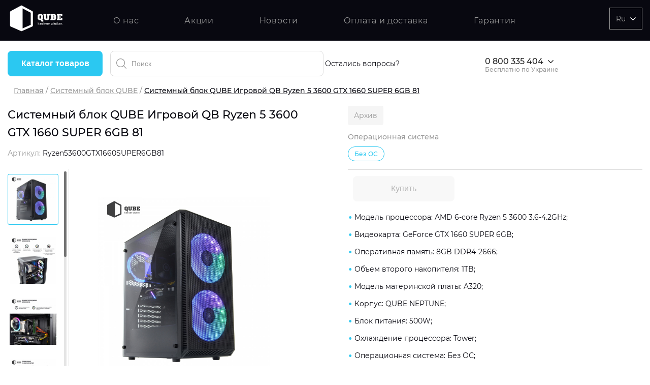

--- FILE ---
content_type: text/html; charset=UTF-8
request_url: https://qube.ua/ru/product/sistemnyy-blok-qube-igrovoy-qb-ryzen-5-3600-gtx-1660-super-6gb-81
body_size: 23503
content:
<!doctype html>
<html lang="ru">
<head>
<link rel="alternate" href="https://qube.ua/product/sistemnyy-blok-qube-igrovoy-qb-ryzen-5-3600-gtx-1660-super-6gb-81" hreflang="uk"/>
<link rel="alternate" href="https://qube.ua/ru/product/sistemnyy-blok-qube-igrovoy-qb-ryzen-5-3600-gtx-1660-super-6gb-81" hreflang="ru"/>
<!-- Global site tag (gtag.js) - Google Analytics -->
<script async src="https://www.googletagmanager.com/gtag/js?id=G-MWH73VBG7L"></script>
<script>window.dataLayer=window.dataLayer||[];function gtag(){dataLayer.push(arguments);}gtag('js',new Date());gtag('config','G-MWH73VBG7L');</script>
<!-- Google Tag Manager -->
<script>(function(w,d,s,l,i){w[l]=w[l]||[];w[l].push({'gtm.start':new Date().getTime(),event:'gtm.js'});var f=d.getElementsByTagName(s)[0],j=d.createElement(s),dl=l!='dataLayer'?'&l='+l:'';j.async=true;j.src='https://www.googletagmanager.com/gtm.js?id='+i+dl;f.parentNode.insertBefore(j,f);})(window,document,'script','dataLayer','GTM-KXCXSPS');</script>
<!-- End Google Tag Manager -->
<!-- Facebook Pixel Code -->
<!-- End Facebook Pixel Code -->
<!-- <script type="text/javascript">
                (function(c,l,a,r,i,t,y){
                    c[a]=c[a]||function(){(c[a].q=c[a].q||[]).push(arguments)};
                    t=l.createElement(r);t.async=1;t.src="https://www.clarity.ms/tag/"+i;
                    y=l.getElementsByTagName(r)[0];y.parentNode.insertBefore(t,y);
                })(window, document, "clarity", "script", "8xxvcfh01w");
            </script> -->
<meta charset="utf-8">
<meta name="viewport" content="width=device-width, initial-scale=1">
<!-- CSRF Token -->
<meta name="csrf-token" content="cCnoiDoD82NYZ4EVJPn0zdvV6ZF9h4j0RQEXKwR6">
<title>Купить Системный блок QUBE Игровой QB Ryzen 5 3600 GTX 1660 SUPER 6GB 81 в Украине - цена на QUBE.ua</title>
<script type="application/ld+json">
                {"@context":"https://schema.org","@type":"BreadcrumbList","itemListElement":[{"@type":"ListItem","position":1,"name":"Главная","item":"https://qube.ua/ru"},{"@type":"ListItem","position":2,"name":"Системный блок QUBE","item":"https://qube.ua/ru/catalog/sistemnyy-blok-qube"},{"@type":"ListItem","position":3,"name":"Системный блок QUBE Игровой QB Ryzen 5 3600 GTX 1660 SUPER 6GB 81"}]}
            </script>
<link rel="manifest" href="/manifest.json"/>
<link rel="shortcut icon" href="/storage/images/favicon.ico">
<link rel="icon" type="image/png" sizes="16x16" href="/storage/images/x16x16.png.pagespeed.ic.ByTLFXanxZ.webp"/>
<link rel="icon" type="image/png" sizes="32x32" href="/storage/images/x32x32.png.pagespeed.ic.yrX-UNYDFJ.webp"/>
<link rel="apple-touch-icon" sizes="180x180" href="/storage/images/xapple-icon-180x180.png.pagespeed.ic.iPvnPy22zW.webp"/>
<link rel="apple-touch-icon" sizes="152x152" type="image/png" href="/storage/images/xapple-icon-152x152.png.pagespeed.ic.wYqMMWnKw_.webp"/>
<link rel="apple-touch-icon" sizes="512x512" type="image/png" href="/storage/images/xapple-icon-512x512.png.pagespeed.ic.Tn3veTnWH-.webp"/>
<meta data-hid="description" name="description" content="Купить Системный блок QUBE Игровой QB Ryzen 5 3600 GTX 1660 SUPER 6GB 81 ТОП ЦЕНА 👍 Продажа системных блоков, корпусов для ПК, систем охлаждения и мониторов QUBE ✅ Быстрая доставка по Украине ☏ 0800335404">
<meta name="keywords" content="">
<meta name="google-site-verification" content="eo0CoExLm5QdGmsrB3GHoHPJb_MjgkqavIhzHi50nYo"/>
<link href="https://qube.ua/ru/product/sistemnyy-blok-qube-igrovoy-qb-ryzen-5-3600-gtx-1660-super-6gb-81" rel="canonical"/>
<meta property="og:locale" content="ru_UA"/>
<meta property="og:locale:alternate" content="uk_UA"/>
<meta property="og:site_name" content="QUBE ► интернет-магазин системных блоков и корпусов для ПК "/>
<meta property="og:title" content="Купить Системный блок QUBE Игровой QB Ryzen 5 3600 GTX 1660 SUPER 6GB 81 в Украине - цена на QUBE.ua"/>
<meta property="og:description" content="Купить Системный блок QUBE Игровой QB Ryzen 5 3600 GTX 1660 SUPER 6GB 81 ТОП ЦЕНА 👍 Продажа системных блоков, корпусов для ПК, систем охлаждения и мониторов QUBE ✅ Быстрая доставка по Украине ☏ 0800335404"/>
<meta property="og:image" content="/storage/images/products/3527/gallery/48774/220_gallery1643145072_0.jpg"/>
<meta property="og:url" content="https://qube.ua/ru/product/sistemnyy-blok-qube-igrovoy-qb-ryzen-5-3600-gtx-1660-super-6gb-81"/>
<!-- Global styles -->
<!-- <link rel="preload" href="/client/fonts/Montserrat-easy.woff2" as="font" type="font/woff2" crossorigin="anonymous"/>
        <link rel="preload" href="/client/fonts/Montserrat-easy500.woff2" as="font" type="font/woff2" crossorigin="anonymous"/>
        <link rel="preload" href="/client/fonts/Montserrat-SemiBold.woff2" as="font" type="font/woff2" crossorigin="anonymous"/>
        <link rel="preload" href="/client/fonts/Montserrat-Medium.woff2" as="font" type="font/woff2" crossorigin="anonymous"/>
        <link rel="preload" href="/client/fonts/Montserrat-Regular.woff2" as="font" type="font/woff2" crossorigin="anonymous"/>
        <link rel="preload" href="/client/fonts/Montserrat-Bold.woff2" as="font" type="font/woff2" crossorigin="anonymous"/>

        <link href="/client/css/main.css?id=31e4c3552bb20ec6d43d789538cdfb14" rel="stylesheet"> -->
<link href="/client/css/app.css?id=8987ec012f2bc63edc345b5b7a989968" rel="stylesheet">
<noscript><link rel="stylesheet" href="/client/css/app.css?id=8987ec012f2bc63edc345b5b7a989968"/></noscript>
<!-- Page styles -->
<link href="/client/css/pages/product.css?id=4805d3abb4808f5e77509b9cbdca3c06" rel="stylesheet">
<!-- preload images -->
</head>
<body>
<!-- Google Tag Manager (noscript) -->
<noscript><iframe src="https://www.googletagmanager.com/ns.html?id=GTM-KXCXSPS" height="0" width="0" style="display:none;visibility:hidden"></iframe></noscript>
<!-- End Google Tag Manager (noscript) -->
<header class="header">
<div class="header__top">
<div class="container header__top-box">
<div class="header__logo">
<a href="https://qube.ua/ru">
<svg>
<use xlink:href="/spritemap.svg#v-logo"></use>
</svg>
</a>
</div>
<nav class="header__nav">
<a href="https://qube.ua/ru/o-nas" class="header__nav-link ">О нас</a>
<a href="https://qube.ua/ru/sales" class="header__nav-link ">Акции</a>
<a href="https://qube.ua/ru/news" class="header__nav-link ">Новости</a>
<a href="https://qube.ua/ru/sotrudnichestvo" class="header__nav-link ">Оплата и доставка</a>
<a href="https://qube.ua/ru/garantiya" class="header__nav-link ">Гарантия</a>
</nav>
<div class="header__controls">
<div class="header__lang-dropdown">
<span class="header__lang-dropdown--text">
Ru
<svg class="header__lang-dropdown-arrow">
<use xlink:href="/spritemap.svg#v-list_arrow"></use>
</svg>
</span>
<div class="header__lang-dropdown--langs">
<a href="https://qube.ua/uk/product/sistemnyy-blok-qube-igrovoy-qb-ryzen-5-3600-gtx-1660-super-6gb-81">UA</a>
<a href="https://qube.ua/ru/product/sistemnyy-blok-qube-igrovoy-qb-ryzen-5-3600-gtx-1660-super-6gb-81" class="active">RU</a>
</div>
</div>
</div>
<div class="burger">
<span class="burger__item"></span>
</div>
<div class="header__phone--mobile">
<a href="tel:0800335404" class="header__phone--text">
<svg class="v-icon header__catalog-icon">
<use xlink:href="/spritemap.svg#v-phone-empty"></use>
</svg>
0800335404
</a>
</div>
</div>
</div>
<div class="header__bottom">
<div class="container header__bottom-box">
<div class="header__bottom-left">
<div class="header__menu">
<button class="header__menu-btn">Каталог товаров</button>
<div class="header__catalog" style="visibility: hidden;">
<div class="header__catalog-item header__catalog-item--pc">
<svg class="header__catalog-icon">
<use xlink:href="/spritemap.svg#v-computer"></use>
</svg>
<a href='https://qube.ua/ru/catalog/generatory-qube'>Генераторы QUBE</a>
</div>
<div class="header__catalog-item header__catalog-item--pc">
<svg class="header__catalog-icon">
<use xlink:href="/spritemap.svg#v-computer"></use>
</svg>
<a href='https://qube.ua/ru/catalog/sistemnyy-blok-qube'>Системный блок QUBE</a>
<svg class="header__catalog-arrow">
<use xlink:href="/spritemap.svg#v-list_arrow"></use>
</svg>
<div class="header__catalog-sub-menu">
<div class="header__catalog-sub-menu-item">
<h4 class="header__catalog-title">Назначение</h4>
<ul>
<li><a class="header__catalog-link" href='https://qube.ua/ru/catalog/sistemnyy-blok-qube/naznachenie=sistemnyy-blok-dlya-igr'>Системный блок для игр</a></li>
<li><a class="header__catalog-link" href='https://qube.ua/ru/catalog/sistemnyy-blok-qube/naznachenie=sistemnyy-blok-dlya-ofisa-i-raboty'>Системный блок для офиса и работы</a></li>
</ul>
</div>
<div class="header__catalog-sub-menu-item">
<h4 class="header__catalog-title">Графика</h4>
<ul>
<li><a class="header__catalog-link" href='https://qube.ua/ru/catalog/sistemnyy-blok-qube/grafika=nvidia-geforce-rtx-3050'>NVIDIA® GeForce® RTX 3050</a></li>
<li><a class="header__catalog-link" href='https://qube.ua/ru/catalog/sistemnyy-blok-qube/grafika=amd-radeon-rx-6600'>AMD Radeon™ RX 6600</a></li>
<li><a class="header__catalog-link" href='https://qube.ua/ru/catalog/sistemnyy-blok-qube/grafika=nvidia-geforce-rtx-3060'>NVIDIA® GeForce® RTX 3060</a></li>
<li><a class="header__catalog-link" href='https://qube.ua/ru/catalog/sistemnyy-blok-qube/grafika=intel-hd'>Intel® HD</a></li>
</ul>
</div>
<div class="header__catalog-sub-menu-item">
<h4 class="header__catalog-title">Кол-во ядер процессора</h4>
<ul>
<li><a class="header__catalog-link" href='https://qube.ua/ru/catalog/sistemnyy-blok-qube/kol-vo-yader-protsessora=4'>4</a></li>
<li><a class="header__catalog-link" href='https://qube.ua/ru/catalog/sistemnyy-blok-qube/kol-vo-yader-protsessora=6'>6</a></li>
<li><a class="header__catalog-link" href='https://qube.ua/ru/catalog/sistemnyy-blok-qube/kol-vo-yader-protsessora=8'>8</a></li>
<li><a class="header__catalog-link" href='https://qube.ua/ru/catalog/sistemnyy-blok-qube/kol-vo-yader-protsessora=64'>6+4</a></li>
</ul>
</div>
<div class="header__catalog-sub-menu-item">
<h4 class="header__catalog-title">Серия процессора</h4>
<ul>
<li><a class="header__catalog-link" href='https://qube.ua/ru/catalog/sistemnyy-blok-qube/seriya-protsessora=amd-ryzen-5'>AMD Ryzen™ 5</a></li>
<li><a class="header__catalog-link" href='https://qube.ua/ru/catalog/sistemnyy-blok-qube/seriya-protsessora=amd-ryzen-7'>AMD Ryzen™ 7</a></li>
<li><a class="header__catalog-link" href='https://qube.ua/ru/catalog/sistemnyy-blok-qube/seriya-protsessora=intel-core-i3'>Intel® Core™ i3</a></li>
<li><a class="header__catalog-link" href='https://qube.ua/ru/catalog/sistemnyy-blok-qube/seriya-protsessora=intel-core-i5'>Intel® Core™ i5</a></li>
</ul>
</div>
<div class="header__catalog-sub-menu-item">
<h4 class="header__catalog-title">Объем оперативной памяти</h4>
<ul>
<li><a class="header__catalog-link" href='https://qube.ua/ru/catalog/sistemnyy-blok-qube/obem-operativnoy-pamyati=8gb'>8GB</a></li>
<li><a class="header__catalog-link" href='https://qube.ua/ru/catalog/sistemnyy-blok-qube/obem-operativnoy-pamyati=16gb'>16GB</a></li>
<li><a class="header__catalog-link" href='https://qube.ua/ru/catalog/sistemnyy-blok-qube/obem-operativnoy-pamyati=32gb'>32GB</a></li>
<li><a class="header__catalog-link" href='https://qube.ua/ru/catalog/sistemnyy-blok-qube/obem-operativnoy-pamyati=64gb'>64GB</a></li>
</ul>
</div>
<div class="header__catalog-sub-menu-item">
<h4 class="header__catalog-title">Операционная система</h4>
<ul>
<li><a class="header__catalog-link" href='https://qube.ua/ru/catalog/sistemnyy-blok-qube/operatsionnaya-sistema=windows-11-home'>Windows 11 Home</a></li>
<li><a class="header__catalog-link" href='https://qube.ua/ru/catalog/sistemnyy-blok-qube/operatsionnaya-sistema=windows-11-pro'>Windows 11 Pro</a></li>
<li><a class="header__catalog-link" href='https://qube.ua/ru/catalog/sistemnyy-blok-qube/operatsionnaya-sistema=bez-os'>Без ОС</a></li>
</ul>
</div>
<div class="header__catalog-sub-menu-item">
<h4 class="header__catalog-title">Тип накопителя</h4>
<ul>
<li><a class="header__catalog-link" href='https://qube.ua/ru/catalog/sistemnyy-blok-qube/tip-nakopitelya=ssd'>SSD</a></li>
<li><a class="header__catalog-link" href='https://qube.ua/ru/catalog/sistemnyy-blok-qube/tip-nakopitelya=hdd'>HDD</a></li>
<li><a class="header__catalog-link" href='https://qube.ua/ru/catalog/sistemnyy-blok-qube/tip-nakopitelya=ssd-hdd'>SSD + HDD</a></li>
</ul>
</div>
<div class="header__catalog-sub-menu-item">
<h4 class="header__catalog-title">Дополнительно</h4>
<ul>
<li><a class="header__catalog-link" href='https://qube.ua/ru/catalog/sistemnyy-blok-qube/dopolnitelno=rgb-podsvetka'>RGB-подсветка</a></li>
<li><a class="header__catalog-link" href='https://qube.ua/ru/catalog/sistemnyy-blok-qube/dopolnitelno=razblokirovannyy-mnozhitel-cpu'>Разблокированный множитель CPU</a></li>
<li><a class="header__catalog-link" href='https://qube.ua/ru/catalog/sistemnyy-blok-qube/dopolnitelno=sverkhbystryy-m2-ssd-nvme'>Сверхбыстрый M.2 SSD NVME</a></li>
</ul>
</div>
</div>
</div>
<div class="header__catalog-item header__catalog-item--pc">
<svg class="header__catalog-icon">
<use xlink:href="/spritemap.svg#v-computer"></use>
</svg>
<a href='https://qube.ua/ru/catalog/korpusa-qube'>Корпуса QUBE</a>
<svg class="header__catalog-arrow">
<use xlink:href="/spritemap.svg#v-list_arrow"></use>
</svg>
<div class="header__catalog-sub-menu">
<div class="header__catalog-sub-menu-item">
<h4 class="header__catalog-title">Форм-фактор корпуса</h4>
<ul>
<li><a class="header__catalog-link" href='https://qube.ua/ru/catalog/korpusa-qube/form-faktor-korpusa=fulltower'>FullTower</a></li>
<li><a class="header__catalog-link" href='https://qube.ua/ru/catalog/korpusa-qube/form-faktor-korpusa=middletower'>MiddleTower</a></li>
<li><a class="header__catalog-link" href='https://qube.ua/ru/catalog/korpusa-qube/form-faktor-korpusa=minitower'>MiniTower</a></li>
</ul>
</div>
<div class="header__catalog-sub-menu-item">
<h4 class="header__catalog-title">Мощность БП</h4>
<ul>
<li><a class="header__catalog-link" href='https://qube.ua/ru/catalog/korpusa-qube/moshchnost-bp=600w'>600W</a></li>
<li><a class="header__catalog-link" href='https://qube.ua/ru/catalog/korpusa-qube/moshchnost-bp=400w'>400W</a></li>
</ul>
</div>
<div class="header__catalog-sub-menu-item">
<h4 class="header__catalog-title">Дополнительно</h4>
<ul>
<li><a class="header__catalog-link" href='https://qube.ua/ru/catalog/korpusa-qube/dopolnitelno=rgb-podsvetka'>RGB-подсветка</a></li>
<li><a class="header__catalog-link" href='https://qube.ua/ru/catalog/korpusa-qube/dopolnitelno=podderzhka-svo'>Поддержка СВО</a></li>
<li><a class="header__catalog-link" href='https://qube.ua/ru/catalog/korpusa-qube/dopolnitelno=pylevoy-filtr'>Пылевой фильтр</a></li>
<li><a class="header__catalog-link" href='https://qube.ua/ru/catalog/korpusa-qube/dopolnitelno=steklyannaya-nye-panel'>Стеклянная(-ные) панель</a></li>
<li><a class="header__catalog-link" href='https://qube.ua/ru/catalog/korpusa-qube/dopolnitelno=alyuminiy'>Алюминий</a></li>
</ul>
</div>
</div>
</div>
<div class="header__catalog-item header__catalog-item--pc">
<svg class="header__catalog-icon">
<use xlink:href="/spritemap.svg#v-computer"></use>
</svg>
<a href='https://qube.ua/ru/catalog/monitory-qube'>Мониторы QUBE</a>
<svg class="header__catalog-arrow">
<use xlink:href="/spritemap.svg#v-list_arrow"></use>
</svg>
<div class="header__catalog-sub-menu">
<div class="header__catalog-sub-menu-item">
<h4 class="header__catalog-title">Назначение</h4>
<ul>
<li><a class="header__catalog-link" href='https://qube.ua/ru/catalog/monitory-qube/naznachenie=dlya-geymera'>Для геймера</a></li>
<li><a class="header__catalog-link" href='https://qube.ua/ru/catalog/monitory-qube/naznachenie=dlya-doma-i-ofisa'>Для дома и офиса</a></li>
</ul>
</div>
<div class="header__catalog-sub-menu-item">
<h4 class="header__catalog-title">Разрешение экрана</h4>
<ul>
<li><a class="header__catalog-link" href='https://qube.ua/ru/catalog/monitory-qube/razreshenie-ekrana=ultra-wide-qhd-3440x1440'>Ultra Wide QHD 3440x1440</a></li>
<li><a class="header__catalog-link" href='https://qube.ua/ru/catalog/monitory-qube/razreshenie-ekrana=quad-hd-2560kh1440'>Quad HD 2560х1440</a></li>
<li><a class="header__catalog-link" href='https://qube.ua/ru/catalog/monitory-qube/razreshenie-ekrana=full-hd-1920kh1080'>Full HD 1920х1080</a></li>
</ul>
</div>
<div class="header__catalog-sub-menu-item">
<h4 class="header__catalog-title">Время реакции матрицы</h4>
<ul>
<li><a class="header__catalog-link" href='https://qube.ua/ru/catalog/monitory-qube/vremya-reaktsii-matritsy=1ms'>1ms</a></li>
<li><a class="header__catalog-link" href='https://qube.ua/ru/catalog/monitory-qube/vremya-reaktsii-matritsy=4ms'>4ms</a></li>
</ul>
</div>
<div class="header__catalog-sub-menu-item">
<h4 class="header__catalog-title">Частота обновления</h4>
<ul>
<li><a class="header__catalog-link" href='https://qube.ua/ru/catalog/monitory-qube/chastota-obnovleniya=75hz'>75Hz</a></li>
<li><a class="header__catalog-link" href='https://qube.ua/ru/catalog/monitory-qube/chastota-obnovleniya=144hz'>144Hz</a></li>
<li><a class="header__catalog-link" href='https://qube.ua/ru/catalog/monitory-qube/chastota-obnovleniya=165hz'>165Hz</a></li>
</ul>
</div>
<div class="header__catalog-sub-menu-item">
<h4 class="header__catalog-title">Дополнительный опционал/возможности</h4>
<ul>
<li><a class="header__catalog-link" href='https://qube.ua/ru/catalog/monitory-qube/dopolnitelnyy-optsionalvozmozhnosti=qhd-va-curved-1500r'>QHD VA Curved 1500R</a></li>
<li><a class="header__catalog-link" href='https://qube.ua/ru/catalog/monitory-qube/dopolnitelnyy-optsionalvozmozhnosti=flicker-free-mode'>Flicker-free Mode</a></li>
<li><a class="header__catalog-link" href='https://qube.ua/ru/catalog/monitory-qube/dopolnitelnyy-optsionalvozmozhnosti=low-blue-light-mode'>Low Blue Light Mode</a></li>
<li><a class="header__catalog-link" href='https://qube.ua/ru/catalog/monitory-qube/dopolnitelnyy-optsionalvozmozhnosti=high-dynamic-range-hdr'>High Dynamic Range (HDR)</a></li>
<li><a class="header__catalog-link" href='https://qube.ua/ru/catalog/monitory-qube/dopolnitelnyy-optsionalvozmozhnosti=freesync-technology'>FreeSync™ technology</a></li>
<li><a class="header__catalog-link" href='https://qube.ua/ru/catalog/monitory-qube/dopolnitelnyy-optsionalvozmozhnosti=g-sync-compatible'>G-SYNC™ Compatible</a></li>
<li><a class="header__catalog-link" href='https://qube.ua/ru/catalog/monitory-qube/dopolnitelnyy-optsionalvozmozhnosti=matritsa-premium-kachestva'>Матрица Premium качества</a></li>
</ul>
</div>
</div>
</div>
<div class="header__catalog-item header__catalog-item--pc">
<svg class="header__catalog-icon">
<use xlink:href="/spritemap.svg#v-computer"></use>
</svg>
<a href='https://qube.ua/ru/catalog/sistemy-okhlazhdeniya-qube'>Системы охлаждения QUBE</a>
<svg class="header__catalog-arrow">
<use xlink:href="/spritemap.svg#v-list_arrow"></use>
</svg>
<div class="header__catalog-sub-menu">
<div class="header__catalog-sub-menu-item">
<h4 class="header__catalog-title">Тип</h4>
<ul>
<li><a class="header__catalog-link" href='https://qube.ua/ru/catalog/sistemy-okhlazhdeniya-qube/tip=kreplenie'>Крепление</a></li>
<li><a class="header__catalog-link" href='https://qube.ua/ru/catalog/sistemy-okhlazhdeniya-qube/tip=radiator'>Радиатор</a></li>
<li><a class="header__catalog-link" href='https://qube.ua/ru/catalog/sistemy-okhlazhdeniya-qube/tip=svo'>СВО</a></li>
<li><a class="header__catalog-link" href='https://qube.ua/ru/catalog/sistemy-okhlazhdeniya-qube/tip=ventilyator'>Вентилятор</a></li>
<li><a class="header__catalog-link" href='https://qube.ua/ru/catalog/sistemy-okhlazhdeniya-qube/tip=kuler'>Кулер</a></li>
<li><a class="header__catalog-link" href='https://qube.ua/ru/catalog/sistemy-okhlazhdeniya-qube/tip=podstavka'>Подставка</a></li>
</ul>
</div>
<div class="header__catalog-sub-menu-item">
<h4 class="header__catalog-title">Назначение</h4>
<ul>
<li><a class="header__catalog-link" href='https://qube.ua/ru/catalog/sistemy-okhlazhdeniya-qube/naznachenie=dlya-videokarty'>Для видеокарты</a></li>
<li><a class="header__catalog-link" href='https://qube.ua/ru/catalog/sistemy-okhlazhdeniya-qube/naznachenie=dlya-protsessora'>Для процессора</a></li>
<li><a class="header__catalog-link" href='https://qube.ua/ru/catalog/sistemy-okhlazhdeniya-qube/naznachenie=dlya-radiatora-ili-korpusa'>Для радиатора или корпуса</a></li>
</ul>
</div>
<div class="header__catalog-sub-menu-item">
<h4 class="header__catalog-title">Принцип охлаждения</h4>
<ul>
<li><a class="header__catalog-link" href='https://qube.ua/ru/catalog/sistemy-okhlazhdeniya-qube/printsip-okhlazhdeniya=vozdushnoe'>Воздушное</a></li>
<li><a class="header__catalog-link" href='https://qube.ua/ru/catalog/sistemy-okhlazhdeniya-qube/printsip-okhlazhdeniya=zhidkostnoe'>Жидкостное</a></li>
<li><a class="header__catalog-link" href='https://qube.ua/ru/catalog/sistemy-okhlazhdeniya-qube/printsip-okhlazhdeniya=passivnoe'>Пассивное</a></li>
</ul>
</div>
</div>
</div>
<div class="header__catalog-item header__catalog-item--pc">
<svg class="header__catalog-icon">
<use xlink:href="/spritemap.svg#v-computer"></use>
</svg>
<a href='https://qube.ua/ru/catalog/ibp-stabilizatory-batarei'>ИБП, стабилизаторы, батареи</a>
</div>
<div class="header__catalog-item header__catalog-item--pc">
<svg class="header__catalog-icon">
<use xlink:href="/spritemap.svg#v-computer"></use>
</svg>
<a href='https://qube.ua/ru/catalog/kronshteyny'>Кронштейны</a>
</div>
</div>
</div>
<form class="header__search" :class="{ 'hide-icon' : loading}" id="v-search" method="GET" action="/ru/search/result" v-click-outside="closeResults" my-data="ru" ref="locale" @submit.prevent>
<input type="text" placeholder="Поиск" v-model="search" name="search" @keydown.enter.prevent="showResults" @input="onSearch" @focus="openResults">
<div class="header__search__loader" v-show="loading" v-cloak>
<span class="loader-image loader-image--second"></span>
</div>
<button class="header__search__reset" :style="{opacity: search.length ? 1 : 0}" @click="reset">
<svg class="v-icon">
<use xlink:href="/spritemap.svg#v-close"></use>
</svg>
</button>
<search-results v-cloak :loading="loading" :results-not-found="resultsNotFound" :result-is-show="resultIsShow" :search="search" locale="ru" :results="results">
</search-results>
</form>
</div>
<div class="header__bottom-right">
<span class="header__phones__text">Остались вопросы?&nbsp;&nbsp;&nbsp;</span>
<div class="header__phones">
<a href="tel:0800335404" class="header__phones-active js-change-view-mobile-number"> <span class="number" data-hero="true">0800335404</span>
<svg class="header__phones-arrow">
<use xlink:href="/spritemap.svg#v-list_arrow"></use>
</svg>
<span class="header__phones-paymant">Бесплатно по Украине</span>
</a>
<ul class="header__phones-list">
<!-- <li class="paymant">
                            <a href="tel:0800335404" class="js-change-view-mobile-number">
                                <span class="number">0800335404</span>
                            </a>
                        </li> -->
<li>
<a href="tel:0443337408" class="js-change-view-mobile-number">
<span class="number">0443337408</span>
</a>
</li>
<li class="paymant">
<span class="header__phones-paymant">Согласно тарифам вашего оператора</span>
</li>
</ul>
</div>
</div>
</div>
</div>
<div class="header-mobile">
<div class="v-row">
<div class="header__lang header__lang--mobile">
<a href="https://qube.ua/uk/product/sistemnyy-blok-qube-igrovoy-qb-ryzen-5-3600-gtx-1660-super-6gb-81">UA</a>
<a href="https://qube.ua/ru/product/sistemnyy-blok-qube-igrovoy-qb-ryzen-5-3600-gtx-1660-super-6gb-81" class="active">RU</a>
</div>
<div class="burger burger--mobile">
<span class="burger__item"></span>
</div>
</div>
<div class="header__phones header__phones--mobile">
<svg class="v-icon header__catalog-icon">
<use xlink:href="/spritemap.svg#v-phone"></use>
</svg>
<a href="tel:0800335404" class="header__phones-active">0800335404
</a>
<svg class="header__phones-arrow">
<use xlink:href="/spritemap.svg#v-list_arrow"></use>
</svg>
<ul class="header__phones-list">
<li><a href="tel:0800335404">0800335404</a></li>
<li><a href="tel:0443337408">0443337408</a></li>
<li><a href="tel:"></a></li>
<li><a href="tel:"></a></li>
<li><a href="tel:"></a></li>
</ul>
</div>
<div class="header__catalog header__catalog--mobile">
<div class="header__catalog-item">
<svg class="header__catalog-icon">
<use xlink:href="/spritemap.svg#v-computer"></use>
</svg>
<a href="https://qube.ua/ru/catalog/generatory-qube" class="header__catalog__item--link">Генераторы QUBE</a>
</div>
<div class="header__catalog-item">
<svg class="header__catalog-icon">
<use xlink:href="/spritemap.svg#v-computer"></use>
</svg>
<a href="https://qube.ua/ru/catalog/sistemnyy-blok-qube" class="header__catalog__item--link">Системный блок QUBE</a>
<svg class="header__catalog-arrow">
<use xlink:href="/spritemap.svg#v-list_arrow"></use>
</svg>
<div class="header__catalog-sub-menu">
<div class="header__catalog-sub-menu-sub-category-header">
<div class="header__catalog-back-btn">
<a href="#">
<svg class="header__catalog-back-btn-icon">
<use xlink:href="/spritemap.svg#v-icon-back"></use>
</svg>
Назад
</a>
</div>
<div class="burger burger--mobile">
<span class="burger__item"></span>
</div>
<span class="header__catalog-sub-menu-sub-category-header-title">Системный блок QUBE</span>
</div>
<div class="header__catalog-sub-menu-item">
<h4 class="header__catalog-title">Назначение</h4>
<ul>
<li><a class="header__catalog-link" href='https://qube.ua/ru/catalog/sistemnyy-blok-qube/naznachenie=sistemnyy-blok-dlya-igr'>Системный блок для игр</a></li>
<li><a class="header__catalog-link" href='https://qube.ua/ru/catalog/sistemnyy-blok-qube/naznachenie=sistemnyy-blok-dlya-ofisa-i-raboty'>Системный блок для офиса и работы</a></li>
</ul>
</div>
<div class="header__catalog-sub-menu-item">
<h4 class="header__catalog-title">Графика</h4>
<ul>
<li><a class="header__catalog-link" href='https://qube.ua/ru/catalog/sistemnyy-blok-qube/grafika=nvidia-geforce-rtx-3050'>NVIDIA® GeForce® RTX 3050</a></li>
<li><a class="header__catalog-link" href='https://qube.ua/ru/catalog/sistemnyy-blok-qube/grafika=amd-radeon-rx-6600'>AMD Radeon™ RX 6600</a></li>
<li><a class="header__catalog-link" href='https://qube.ua/ru/catalog/sistemnyy-blok-qube/grafika=nvidia-geforce-rtx-3060'>NVIDIA® GeForce® RTX 3060</a></li>
<li><a class="header__catalog-link" href='https://qube.ua/ru/catalog/sistemnyy-blok-qube/grafika=intel-hd'>Intel® HD</a></li>
</ul>
</div>
<div class="header__catalog-sub-menu-item">
<h4 class="header__catalog-title">Кол-во ядер процессора</h4>
<ul>
<li><a class="header__catalog-link" href='https://qube.ua/ru/catalog/sistemnyy-blok-qube/kol-vo-yader-protsessora=4'>4</a></li>
<li><a class="header__catalog-link" href='https://qube.ua/ru/catalog/sistemnyy-blok-qube/kol-vo-yader-protsessora=6'>6</a></li>
<li><a class="header__catalog-link" href='https://qube.ua/ru/catalog/sistemnyy-blok-qube/kol-vo-yader-protsessora=8'>8</a></li>
<li><a class="header__catalog-link" href='https://qube.ua/ru/catalog/sistemnyy-blok-qube/kol-vo-yader-protsessora=64'>6+4</a></li>
</ul>
</div>
<div class="header__catalog-sub-menu-item">
<h4 class="header__catalog-title">Серия процессора</h4>
<ul>
<li><a class="header__catalog-link" href='https://qube.ua/ru/catalog/sistemnyy-blok-qube/seriya-protsessora=amd-ryzen-5'>AMD Ryzen™ 5</a></li>
<li><a class="header__catalog-link" href='https://qube.ua/ru/catalog/sistemnyy-blok-qube/seriya-protsessora=amd-ryzen-7'>AMD Ryzen™ 7</a></li>
<li><a class="header__catalog-link" href='https://qube.ua/ru/catalog/sistemnyy-blok-qube/seriya-protsessora=intel-core-i3'>Intel® Core™ i3</a></li>
<li><a class="header__catalog-link" href='https://qube.ua/ru/catalog/sistemnyy-blok-qube/seriya-protsessora=intel-core-i5'>Intel® Core™ i5</a></li>
</ul>
</div>
<div class="header__catalog-sub-menu-item">
<h4 class="header__catalog-title">Объем оперативной памяти</h4>
<ul>
<li><a class="header__catalog-link" href='https://qube.ua/ru/catalog/sistemnyy-blok-qube/obem-operativnoy-pamyati=8gb'>8GB</a></li>
<li><a class="header__catalog-link" href='https://qube.ua/ru/catalog/sistemnyy-blok-qube/obem-operativnoy-pamyati=16gb'>16GB</a></li>
<li><a class="header__catalog-link" href='https://qube.ua/ru/catalog/sistemnyy-blok-qube/obem-operativnoy-pamyati=32gb'>32GB</a></li>
<li><a class="header__catalog-link" href='https://qube.ua/ru/catalog/sistemnyy-blok-qube/obem-operativnoy-pamyati=64gb'>64GB</a></li>
</ul>
</div>
<div class="header__catalog-sub-menu-item">
<h4 class="header__catalog-title">Операционная система</h4>
<ul>
<li><a class="header__catalog-link" href='https://qube.ua/ru/catalog/sistemnyy-blok-qube/operatsionnaya-sistema=windows-11-home'>Windows 11 Home</a></li>
<li><a class="header__catalog-link" href='https://qube.ua/ru/catalog/sistemnyy-blok-qube/operatsionnaya-sistema=windows-11-pro'>Windows 11 Pro</a></li>
<li><a class="header__catalog-link" href='https://qube.ua/ru/catalog/sistemnyy-blok-qube/operatsionnaya-sistema=bez-os'>Без ОС</a></li>
</ul>
</div>
<div class="header__catalog-sub-menu-item">
<h4 class="header__catalog-title">Тип накопителя</h4>
<ul>
<li><a class="header__catalog-link" href='https://qube.ua/ru/catalog/sistemnyy-blok-qube/tip-nakopitelya=ssd'>SSD</a></li>
<li><a class="header__catalog-link" href='https://qube.ua/ru/catalog/sistemnyy-blok-qube/tip-nakopitelya=hdd'>HDD</a></li>
<li><a class="header__catalog-link" href='https://qube.ua/ru/catalog/sistemnyy-blok-qube/tip-nakopitelya=ssd-hdd'>SSD + HDD</a></li>
</ul>
</div>
<div class="header__catalog-sub-menu-item">
<h4 class="header__catalog-title">Дополнительно</h4>
<ul>
<li><a class="header__catalog-link" href='https://qube.ua/ru/catalog/sistemnyy-blok-qube/dopolnitelno=rgb-podsvetka'>RGB-подсветка</a></li>
<li><a class="header__catalog-link" href='https://qube.ua/ru/catalog/sistemnyy-blok-qube/dopolnitelno=razblokirovannyy-mnozhitel-cpu'>Разблокированный множитель CPU</a></li>
<li><a class="header__catalog-link" href='https://qube.ua/ru/catalog/sistemnyy-blok-qube/dopolnitelno=sverkhbystryy-m2-ssd-nvme'>Сверхбыстрый M.2 SSD NVME</a></li>
</ul>
</div>
</div>
</div>
<div class="header__catalog-item">
<svg class="header__catalog-icon">
<use xlink:href="/spritemap.svg#v-computer"></use>
</svg>
<a href="https://qube.ua/ru/catalog/korpusa-qube" class="header__catalog__item--link">Корпуса QUBE</a>
<svg class="header__catalog-arrow">
<use xlink:href="/spritemap.svg#v-list_arrow"></use>
</svg>
<div class="header__catalog-sub-menu">
<div class="header__catalog-sub-menu-sub-category-header">
<div class="header__catalog-back-btn">
<a href="#">
<svg class="header__catalog-back-btn-icon">
<use xlink:href="/spritemap.svg#v-icon-back"></use>
</svg>
Назад
</a>
</div>
<div class="burger burger--mobile">
<span class="burger__item"></span>
</div>
<span class="header__catalog-sub-menu-sub-category-header-title">Корпуса QUBE</span>
</div>
<div class="header__catalog-sub-menu-item">
<h4 class="header__catalog-title">Форм-фактор корпуса</h4>
<ul>
<li><a class="header__catalog-link" href='https://qube.ua/ru/catalog/korpusa-qube/form-faktor-korpusa=fulltower'>FullTower</a></li>
<li><a class="header__catalog-link" href='https://qube.ua/ru/catalog/korpusa-qube/form-faktor-korpusa=middletower'>MiddleTower</a></li>
<li><a class="header__catalog-link" href='https://qube.ua/ru/catalog/korpusa-qube/form-faktor-korpusa=minitower'>MiniTower</a></li>
</ul>
</div>
<div class="header__catalog-sub-menu-item">
<h4 class="header__catalog-title">Мощность БП</h4>
<ul>
<li><a class="header__catalog-link" href='https://qube.ua/ru/catalog/korpusa-qube/moshchnost-bp=600w'>600W</a></li>
<li><a class="header__catalog-link" href='https://qube.ua/ru/catalog/korpusa-qube/moshchnost-bp=400w'>400W</a></li>
</ul>
</div>
<div class="header__catalog-sub-menu-item">
<h4 class="header__catalog-title">Дополнительно</h4>
<ul>
<li><a class="header__catalog-link" href='https://qube.ua/ru/catalog/korpusa-qube/dopolnitelno=rgb-podsvetka'>RGB-подсветка</a></li>
<li><a class="header__catalog-link" href='https://qube.ua/ru/catalog/korpusa-qube/dopolnitelno=podderzhka-svo'>Поддержка СВО</a></li>
<li><a class="header__catalog-link" href='https://qube.ua/ru/catalog/korpusa-qube/dopolnitelno=pylevoy-filtr'>Пылевой фильтр</a></li>
<li><a class="header__catalog-link" href='https://qube.ua/ru/catalog/korpusa-qube/dopolnitelno=steklyannaya-nye-panel'>Стеклянная(-ные) панель</a></li>
<li><a class="header__catalog-link" href='https://qube.ua/ru/catalog/korpusa-qube/dopolnitelno=alyuminiy'>Алюминий</a></li>
</ul>
</div>
</div>
</div>
<div class="header__catalog-item">
<svg class="header__catalog-icon">
<use xlink:href="/spritemap.svg#v-computer"></use>
</svg>
<a href="https://qube.ua/ru/catalog/monitory-qube" class="header__catalog__item--link">Мониторы QUBE</a>
<svg class="header__catalog-arrow">
<use xlink:href="/spritemap.svg#v-list_arrow"></use>
</svg>
<div class="header__catalog-sub-menu">
<div class="header__catalog-sub-menu-sub-category-header">
<div class="header__catalog-back-btn">
<a href="#">
<svg class="header__catalog-back-btn-icon">
<use xlink:href="/spritemap.svg#v-icon-back"></use>
</svg>
Назад
</a>
</div>
<div class="burger burger--mobile">
<span class="burger__item"></span>
</div>
<span class="header__catalog-sub-menu-sub-category-header-title">Мониторы QUBE</span>
</div>
<div class="header__catalog-sub-menu-item">
<h4 class="header__catalog-title">Назначение</h4>
<ul>
<li><a class="header__catalog-link" href='https://qube.ua/ru/catalog/monitory-qube/naznachenie=dlya-geymera'>Для геймера</a></li>
<li><a class="header__catalog-link" href='https://qube.ua/ru/catalog/monitory-qube/naznachenie=dlya-doma-i-ofisa'>Для дома и офиса</a></li>
</ul>
</div>
<div class="header__catalog-sub-menu-item">
<h4 class="header__catalog-title">Разрешение экрана</h4>
<ul>
<li><a class="header__catalog-link" href='https://qube.ua/ru/catalog/monitory-qube/razreshenie-ekrana=ultra-wide-qhd-3440x1440'>Ultra Wide QHD 3440x1440</a></li>
<li><a class="header__catalog-link" href='https://qube.ua/ru/catalog/monitory-qube/razreshenie-ekrana=quad-hd-2560kh1440'>Quad HD 2560х1440</a></li>
<li><a class="header__catalog-link" href='https://qube.ua/ru/catalog/monitory-qube/razreshenie-ekrana=full-hd-1920kh1080'>Full HD 1920х1080</a></li>
</ul>
</div>
<div class="header__catalog-sub-menu-item">
<h4 class="header__catalog-title">Время реакции матрицы</h4>
<ul>
<li><a class="header__catalog-link" href='https://qube.ua/ru/catalog/monitory-qube/vremya-reaktsii-matritsy=1ms'>1ms</a></li>
<li><a class="header__catalog-link" href='https://qube.ua/ru/catalog/monitory-qube/vremya-reaktsii-matritsy=4ms'>4ms</a></li>
</ul>
</div>
<div class="header__catalog-sub-menu-item">
<h4 class="header__catalog-title">Частота обновления</h4>
<ul>
<li><a class="header__catalog-link" href='https://qube.ua/ru/catalog/monitory-qube/chastota-obnovleniya=75hz'>75Hz</a></li>
<li><a class="header__catalog-link" href='https://qube.ua/ru/catalog/monitory-qube/chastota-obnovleniya=144hz'>144Hz</a></li>
<li><a class="header__catalog-link" href='https://qube.ua/ru/catalog/monitory-qube/chastota-obnovleniya=165hz'>165Hz</a></li>
</ul>
</div>
<div class="header__catalog-sub-menu-item">
<h4 class="header__catalog-title">Дополнительный опционал/возможности</h4>
<ul>
<li><a class="header__catalog-link" href='https://qube.ua/ru/catalog/monitory-qube/dopolnitelnyy-optsionalvozmozhnosti=qhd-va-curved-1500r'>QHD VA Curved 1500R</a></li>
<li><a class="header__catalog-link" href='https://qube.ua/ru/catalog/monitory-qube/dopolnitelnyy-optsionalvozmozhnosti=flicker-free-mode'>Flicker-free Mode</a></li>
<li><a class="header__catalog-link" href='https://qube.ua/ru/catalog/monitory-qube/dopolnitelnyy-optsionalvozmozhnosti=low-blue-light-mode'>Low Blue Light Mode</a></li>
<li><a class="header__catalog-link" href='https://qube.ua/ru/catalog/monitory-qube/dopolnitelnyy-optsionalvozmozhnosti=high-dynamic-range-hdr'>High Dynamic Range (HDR)</a></li>
<li><a class="header__catalog-link" href='https://qube.ua/ru/catalog/monitory-qube/dopolnitelnyy-optsionalvozmozhnosti=freesync-technology'>FreeSync™ technology</a></li>
<li><a class="header__catalog-link" href='https://qube.ua/ru/catalog/monitory-qube/dopolnitelnyy-optsionalvozmozhnosti=g-sync-compatible'>G-SYNC™ Compatible</a></li>
<li><a class="header__catalog-link" href='https://qube.ua/ru/catalog/monitory-qube/dopolnitelnyy-optsionalvozmozhnosti=matritsa-premium-kachestva'>Матрица Premium качества</a></li>
</ul>
</div>
</div>
</div>
<div class="header__catalog-item">
<svg class="header__catalog-icon">
<use xlink:href="/spritemap.svg#v-computer"></use>
</svg>
<a href="https://qube.ua/ru/catalog/sistemy-okhlazhdeniya-qube" class="header__catalog__item--link">Системы охлаждения QUBE</a>
<svg class="header__catalog-arrow">
<use xlink:href="/spritemap.svg#v-list_arrow"></use>
</svg>
<div class="header__catalog-sub-menu">
<div class="header__catalog-sub-menu-sub-category-header">
<div class="header__catalog-back-btn">
<a href="#">
<svg class="header__catalog-back-btn-icon">
<use xlink:href="/spritemap.svg#v-icon-back"></use>
</svg>
Назад
</a>
</div>
<div class="burger burger--mobile">
<span class="burger__item"></span>
</div>
<span class="header__catalog-sub-menu-sub-category-header-title">Системы охлаждения QUBE</span>
</div>
<div class="header__catalog-sub-menu-item">
<h4 class="header__catalog-title">Тип</h4>
<ul>
<li><a class="header__catalog-link" href='https://qube.ua/ru/catalog/sistemy-okhlazhdeniya-qube/tip=kreplenie'>Крепление</a></li>
<li><a class="header__catalog-link" href='https://qube.ua/ru/catalog/sistemy-okhlazhdeniya-qube/tip=radiator'>Радиатор</a></li>
<li><a class="header__catalog-link" href='https://qube.ua/ru/catalog/sistemy-okhlazhdeniya-qube/tip=svo'>СВО</a></li>
<li><a class="header__catalog-link" href='https://qube.ua/ru/catalog/sistemy-okhlazhdeniya-qube/tip=ventilyator'>Вентилятор</a></li>
<li><a class="header__catalog-link" href='https://qube.ua/ru/catalog/sistemy-okhlazhdeniya-qube/tip=kuler'>Кулер</a></li>
<li><a class="header__catalog-link" href='https://qube.ua/ru/catalog/sistemy-okhlazhdeniya-qube/tip=podstavka'>Подставка</a></li>
</ul>
</div>
<div class="header__catalog-sub-menu-item">
<h4 class="header__catalog-title">Назначение</h4>
<ul>
<li><a class="header__catalog-link" href='https://qube.ua/ru/catalog/sistemy-okhlazhdeniya-qube/naznachenie=dlya-videokarty'>Для видеокарты</a></li>
<li><a class="header__catalog-link" href='https://qube.ua/ru/catalog/sistemy-okhlazhdeniya-qube/naznachenie=dlya-protsessora'>Для процессора</a></li>
<li><a class="header__catalog-link" href='https://qube.ua/ru/catalog/sistemy-okhlazhdeniya-qube/naznachenie=dlya-radiatora-ili-korpusa'>Для радиатора или корпуса</a></li>
</ul>
</div>
<div class="header__catalog-sub-menu-item">
<h4 class="header__catalog-title">Принцип охлаждения</h4>
<ul>
<li><a class="header__catalog-link" href='https://qube.ua/ru/catalog/sistemy-okhlazhdeniya-qube/printsip-okhlazhdeniya=vozdushnoe'>Воздушное</a></li>
<li><a class="header__catalog-link" href='https://qube.ua/ru/catalog/sistemy-okhlazhdeniya-qube/printsip-okhlazhdeniya=zhidkostnoe'>Жидкостное</a></li>
<li><a class="header__catalog-link" href='https://qube.ua/ru/catalog/sistemy-okhlazhdeniya-qube/printsip-okhlazhdeniya=passivnoe'>Пассивное</a></li>
</ul>
</div>
</div>
</div>
<div class="header__catalog-item">
<svg class="header__catalog-icon">
<use xlink:href="/spritemap.svg#v-computer"></use>
</svg>
<a href="https://qube.ua/ru/catalog/ibp-stabilizatory-batarei" class="header__catalog__item--link">ИБП, стабилизаторы, батареи</a>
</div>
<div class="header__catalog-item">
<svg class="header__catalog-icon">
<use xlink:href="/spritemap.svg#v-computer"></use>
</svg>
<a href="https://qube.ua/ru/catalog/kronshteyny" class="header__catalog__item--link">Кронштейны</a>
</div>
</div>
<nav class="header__nav header__nav--mobile">
<!-- <a href="https://qube.ua/ru" class="header__nav-link">Главная</a> -->
<a href="https://qube.ua/ru/news" class="header__nav-link ">Новости</a>
<a href="https://qube.ua/ru/sales" class="header__nav-link ">Акции</a>
<a href="https://qube.ua/ru/sotrudnichestvo" class="header__nav-link ">Оплата и доставка</a>
<a href="https://qube.ua/ru/garantiya" class="header__nav-link ">Гарантия</a>
<a href="https://qube.ua/ru/gde-kupit" class="header__nav-link ">Где купить?</a>
</nav>
</div>
</header>
<main>
<div class="pages__wrapper">
<section class="breadcrumbs ">
<div class=" container">
<ul class="breadcrumbs-box">
<li class="breadcrumbs__item">
<a href="https://qube.ua/ru">Главная</a>
</li>
<li class="breadcrumbs__item">
<a href="https://qube.ua/ru/catalog/sistemnyy-blok-qube">Системный блок QUBE</a>
</li>
<li class="breadcrumbs__item">
<a href="https://qube.ua/ru/product/sistemnyy-blok-qube-igrovoy-qb-ryzen-5-3600-gtx-1660-super-6gb-81">Системный блок QUBE Игровой QB Ryzen 5 3600 GTX 1660 SUPER 6GB 81</a>
</li>
</ul>
<a href="https://qube.ua" class="breadcrumbs__back-btn">
<svg class="back-btn__arrow">
<use xlink:href="/spritemap.svg#v-list_arrow"></use>
</svg>
<span>Назад</span>
</a>
</div>
</section>
<section class="product">
<div class="container">
<div class="product__box">
<div class="product__main">
<div class="product__header">
<div class="product__header-title-wrapper">
<h1 class="product__title title">Системный блок QUBE Игровой QB Ryzen 5 3600 GTX 1660 SUPER 6GB 81</h1>
</div>
<div class="product__header-info">
<span class="product__article">Артикул: <span class="product__article-item">Ryzen53600GTX1660SUPER6GB81</span>
</span>
</div>
</div>
<div class="product__view">
<div class="product__slider__thumbs js-slider-thumbs">
<div class="swiper-wrapper">
<div class="swiper-slide">
<img data-src="/storage/images/products/3527/gallery/48774/220_gallery1643145072_0.jpg" alt="" class="swiper-lazy">
<div class="swiper-lazy-preloader"></div>
</div>
<div class="swiper-slide">
<img data-src="/storage/images/products/3527/gallery/48777/220_gallery1643145072_3.jpg" alt="" class="swiper-lazy">
<div class="swiper-lazy-preloader"></div>
</div>
<div class="swiper-slide">
<img data-src="/storage/images/products/3527/gallery/48778/220_gallery1643145072_4.jpg" alt="" class="swiper-lazy">
<div class="swiper-lazy-preloader"></div>
</div>
<div class="swiper-slide">
<img data-src="/storage/images/products/3527/gallery/48779/220_gallery1643145072_5.jpg" alt="" class="swiper-lazy">
<div class="swiper-lazy-preloader"></div>
</div>
<div class="swiper-slide">
<img data-src="/storage/images/products/3527/gallery/48780/220_gallery1643145073_6.jpg" alt="" class="swiper-lazy">
<div class="swiper-lazy-preloader"></div>
</div>
<div class="swiper-slide">
<img data-src="/storage/images/products/3527/gallery/48781/220_gallery1643145073_7.jpg" alt="" class="swiper-lazy">
<div class="swiper-lazy-preloader"></div>
</div>
<div class="swiper-slide">
<img data-src="/storage/images/products/3527/gallery/48782/220_gallery1643145073_8.jpg" alt="" class="swiper-lazy">
<div class="swiper-lazy-preloader"></div>
</div>
<div class="swiper-slide">
<img data-src="/storage/images/products/3527/gallery/48783/220_gallery1643145073_9.jpg" alt="" class="swiper-lazy">
<div class="swiper-lazy-preloader"></div>
</div>
<div class="swiper-slide">
<img data-src="/storage/images/products/3527/gallery/48775/220_gallery1643145072_1.jpg" alt="" class="swiper-lazy">
<div class="swiper-lazy-preloader"></div>
</div>
<div class="swiper-slide">
<img data-src="/storage/images/products/3527/gallery/48776/220_gallery1643145072_2.jpg" alt="" class="swiper-lazy">
<div class="swiper-lazy-preloader"></div>
</div>
</div>
<div class="swiper-scrollbar"></div>
</div>
<div class="product__slider__view  js-slider-view">
<div class="swiper-wrapper">
<div class="swiper-slide js-open-product-details">
<div class="product__slider-box ">
<img data-srcset="/storage/images/products/3527/gallery/48774/220_gallery1643145072_0.jpg 220w, /storage/images/products/3527/gallery/48774/600_gallery1643145072_0.jpg 600w" sizes="(max-width: 490px) 220px,
                                               (min-width: 491px) 600px" class="swiper-lazy">
<div class=" anim-loading swiper-lazy-preloader"></div>
</div>
</div>
<div class="swiper-slide js-open-product-details">
<div class="product__slider-box ">
<img data-srcset="/storage/images/products/3527/gallery/48777/220_gallery1643145072_3.jpg 220w, /storage/images/products/3527/gallery/48777/600_gallery1643145072_3.jpg 600w" sizes="(max-width: 490px) 220px,
                                               (min-width: 491px) 600px" class="swiper-lazy">
<div class=" anim-loading swiper-lazy-preloader"></div>
</div>
</div>
<div class="swiper-slide js-open-product-details">
<div class="product__slider-box ">
<img data-srcset="/storage/images/products/3527/gallery/48778/220_gallery1643145072_4.jpg 220w, /storage/images/products/3527/gallery/48778/600_gallery1643145072_4.jpg 600w" sizes="(max-width: 490px) 220px,
                                               (min-width: 491px) 600px" class="swiper-lazy">
<div class=" anim-loading swiper-lazy-preloader"></div>
</div>
</div>
<div class="swiper-slide js-open-product-details">
<div class="product__slider-box ">
<img data-srcset="/storage/images/products/3527/gallery/48779/220_gallery1643145072_5.jpg 220w, /storage/images/products/3527/gallery/48779/600_gallery1643145072_5.jpg 600w" sizes="(max-width: 490px) 220px,
                                               (min-width: 491px) 600px" class="swiper-lazy">
<div class=" anim-loading swiper-lazy-preloader"></div>
</div>
</div>
<div class="swiper-slide js-open-product-details">
<div class="product__slider-box ">
<img data-srcset="/storage/images/products/3527/gallery/48780/220_gallery1643145073_6.jpg 220w, /storage/images/products/3527/gallery/48780/600_gallery1643145073_6.jpg 600w" sizes="(max-width: 490px) 220px,
                                               (min-width: 491px) 600px" class="swiper-lazy">
<div class=" anim-loading swiper-lazy-preloader"></div>
</div>
</div>
<div class="swiper-slide js-open-product-details">
<div class="product__slider-box ">
<img data-srcset="/storage/images/products/3527/gallery/48781/220_gallery1643145073_7.jpg 220w, /storage/images/products/3527/gallery/48781/600_gallery1643145073_7.jpg 600w" sizes="(max-width: 490px) 220px,
                                               (min-width: 491px) 600px" class="swiper-lazy">
<div class=" anim-loading swiper-lazy-preloader"></div>
</div>
</div>
<div class="swiper-slide js-open-product-details">
<div class="product__slider-box ">
<img data-srcset="/storage/images/products/3527/gallery/48782/220_gallery1643145073_8.jpg 220w, /storage/images/products/3527/gallery/48782/600_gallery1643145073_8.jpg 600w" sizes="(max-width: 490px) 220px,
                                               (min-width: 491px) 600px" class="swiper-lazy">
<div class=" anim-loading swiper-lazy-preloader"></div>
</div>
</div>
<div class="swiper-slide js-open-product-details">
<div class="product__slider-box ">
<img data-srcset="/storage/images/products/3527/gallery/48783/220_gallery1643145073_9.jpg 220w, /storage/images/products/3527/gallery/48783/600_gallery1643145073_9.jpg 600w" sizes="(max-width: 490px) 220px,
                                               (min-width: 491px) 600px" class="swiper-lazy">
<div class=" anim-loading swiper-lazy-preloader"></div>
</div>
</div>
<div class="swiper-slide js-open-product-details">
<div class="product__slider-box ">
<img data-srcset="/storage/images/products/3527/gallery/48775/220_gallery1643145072_1.jpg 220w, /storage/images/products/3527/gallery/48775/600_gallery1643145072_1.jpg 600w" sizes="(max-width: 490px) 220px,
                                               (min-width: 491px) 600px" class="swiper-lazy">
<div class=" anim-loading swiper-lazy-preloader"></div>
</div>
</div>
<div class="swiper-slide js-open-product-details">
<div class="product__slider-box ">
<img data-srcset="/storage/images/products/3527/gallery/48776/220_gallery1643145072_2.jpg 220w, /storage/images/products/3527/gallery/48776/600_gallery1643145072_2.jpg 600w" sizes="(max-width: 490px) 220px,
                                               (min-width: 491px) 600px" class="swiper-lazy">
<div class=" anim-loading swiper-lazy-preloader"></div>
</div>
</div>
</div>
</div>
</div>
<div class="product__share product__share--mobile-show ">
<div class="c-article__share-count-section js-share-btn" data-title="Системный блок QUBE Игровой QB Ryzen 5 3600 GTX 1660 SUPER 6GB 81" data-url="https://qube.ua/ru/product/sistemnyy-blok-qube-igrovoy-qb-ryzen-5-3600-gtx-1660-super-6gb-81">
<svg class="c-article__share-count-section__icon">
<use xlink:href="/spritemap.svg#v-share"></use>
</svg>
</div>
<ul class="c-article__share-links">
<li>
<a href="https://www.facebook.com/sharer/sharer.php?u=https://qube.ua/ru/product/sistemnyy-blok-qube-igrovoy-qb-ryzen-5-3600-gtx-1660-super-6gb-81" target="_blank">
<svg class="c-article__share-links--facebook">
<use xlink:href="/spritemap.svg#v-facebook_circle"> </use>
</svg>
</a>
</li>
<li>
<a href="viber://forward?text=https://qube.ua/ru/product/sistemnyy-blok-qube-igrovoy-qb-ryzen-5-3600-gtx-1660-super-6gb-81" target="_blank">
<svg class="c-article__share-links--viber">
<use xlink:href="/spritemap.svg#v-viber-share"> </use>
</svg>
</a>
</li>
<li>
<!-- telegram -->
<a href="https://t.me/share/url?url=https://qube.ua/ru/product/sistemnyy-blok-qube-igrovoy-qb-ryzen-5-3600-gtx-1660-super-6gb-81&text=Системный блок QUBE Игровой QB Ryzen 5 3600 GTX 1660 SUPER 6GB 81" target="_blank">
<svg class="c-article__share-links--telegram">
<use xlink:href="/spritemap.svg#v-telegram-share"> </use>
</svg>
</a>
</li>
<li>
<!-- whatsapp -->
<a href="https://wa.me/?text=https://qube.ua/ru/product/sistemnyy-blok-qube-igrovoy-qb-ryzen-5-3600-gtx-1660-super-6gb-81" target="_blank">
<svg class="c-article__share-links--whatsapp">
<use xlink:href="/spritemap.svg#v-whatsapp-share"> </use>
</svg>
</a>
</li>
<li>
<!-- imessage -->
<a href="sms:+380;?&body=https://qube.ua/ru/product/sistemnyy-blok-qube-igrovoy-qb-ryzen-5-3600-gtx-1660-super-6gb-81" target="_blank">
<svg class="c-article__share-links--imessege">
<use xlink:href="/spritemap.svg#v-imessege-share"> </use>
</svg>
</a>
</li>
<li>
<!-- mail -->
<a href="mailto:?subject=Системный блок QUBE Игровой QB Ryzen 5 3600 GTX 1660 SUPER 6GB 81&body=https://qube.ua/ru/product/sistemnyy-blok-qube-igrovoy-qb-ryzen-5-3600-gtx-1660-super-6gb-81" target="_blank">
<svg class="c-article__share-links--email">
<use xlink:href="/spritemap.svg#v-email-share"> </use>
</svg>
</a>
</li>
</ul>
</div>
<p class="product__main-desc">Системный блок QUBE Игровой QB Ryzen 5 3600 GTX 1660 SUPER 6GB 81 / AMD 6-core Ryzen 5 3600 3.6-4.2GHz / GeForce GTX 1660 SUPER 6GB / 8GB DDR4-2666 / 1TB / A320 / QUBE NEPTUNE / 500W / Tower / Без ОС / 36мес. / Ryzen53600GTX1660SUPER6GB81</p>
<div class="product__prop-icons product__prop-icons--product">
<div class="product__prop-icon">
<img src="[data-uri]" alt="">
</div>
<div class="product__prop-icon">
<img src="/storage/images/property/399/values/4646/x72_value_1644311128111431_0.png.pagespeed.ic.ZlpuATCiT9.webp" alt="">
</div>
<div class="product__prop-icon">
<img src="[data-uri]" alt="">
</div>
</div>
</div>
<div class="product__desc" id="v-product">
<div>
</div>
<div>
</div>
<div class="product__statuses">
<div class="product__outstock">Архив</div>
<div :class="{ compared: isProductsCompared(3527)}" class="product__add-to-compare product__add-to-compare--mobile-show" @click="addProductToCompared(3527)" :key="compareRender">
<svg class="product__add-to-compare-icon">
<use xlink:href="/spritemap.svg#v-product_compare"></use>
</svg>
{v{ getCompareTitle(3527) }v}
</div>
</div>
<div class="product__options">
<div class="product__options__option">
<div class="product__options-caption">Операционная система</div>
<div class="product__options__option-wraper">
<a href="javascript:void(0)" class="product__option active">
Без ОС
</a>
</div>
</div>
</div>
<div class="product__price">
<span class="product__price-normal">Цена: <span class="js-price" data-is-archive="1" data-price="27177">-- ---</span> <span class='currency'>₴</span></span>
<div class=" product__buy-wrapper">
<button class="btn btn--product product__buy-btn js-show-buy-modal" disabled data-id="3527" data-name="Системный блок QUBE Игровой QB Ryzen 5 3600 GTX 1660 SUPER 6GB 81">
Купить
</button>
<!-- <button class="btn btn--product product__buy-btn js-show-buy-modal"
                            disabled data-id="3527"
                            data-name="Системный блок QUBE Игровой QB Ryzen 5 3600 GTX 1660 SUPER 6GB 81">Купить</button>
                        <button class="btn btn--product product__installment-btn js-show-installment-modal"
                            disabled
                            data-id="3527"
                            data-name="Системный блок QUBE Игровой QB Ryzen 5 3600 GTX 1660 SUPER 6GB 81"
                            data-price="27177"
                        >
                            Рассрочка
                        </button> -->
<!-- <a
                            class="btn btn--product product__installment-btn"
                            disabled
                            target="_blank"
                            href="https://iloan.alfabank.kiev.ua/iloanform/app/new?product=Системный блок QUBE Игровой QB Ryzen 5 3600 GTX 1660 SUPER 6GB 81&price=27177&partner=41203"
                        >Рассрочка</a> -->
</div>
</div>
<div class="product__sort-desc expanded">
<ul>
<li>Модель процессора: AMD 6-core Ryzen 5 3600 3.6-4.2GHz;</li>
<li>Видеокарта: GeForce GTX 1660 SUPER 6GB;</li>
<li>Оперативная память: 8GB DDR4-2666;</li>
<li>Объем второго накопителя: 1TB;</li>
<li>Модель материнской платы: A320;</li>
<li>Корпус: QUBE NEPTUNE;</li>
<li>Блок питания: 500W;</li>
<li>Охлаждение процессора: Tower;</li>
<li>Операционная система: Без ОС;</li>
<li>Гарантия: 36мес.;</li>
</ul>
</div>
<div class="product__share product__share--mobile-hide ">
<div :class="{ compared: isProductsCompared(3527)}" class="product__add-to-compare" @click="addProductToCompared(3527)" :key="compareRender">
<svg class="product__add-to-compare-icon">
<use xlink:href="/spritemap.svg#v-product_compare"></use>
</svg>
{v{ getCompareTitle(3527) }v}
</div>
<div class="c-article__share-count-section js-share-btn" data-title="Системный блок QUBE Игровой QB Ryzen 5 3600 GTX 1660 SUPER 6GB 81" data-url="https://qube.ua/ru/product/sistemnyy-blok-qube-igrovoy-qb-ryzen-5-3600-gtx-1660-super-6gb-81">
<svg class="c-article__share-count-section__icon">
<use xlink:href="/spritemap.svg#v-share"></use>
</svg>
<span class="c-article__share-count-section__text ">﻿Поделиться</span>
</div>
<ul class="c-article__share-links">
<li>
<a href="https://www.facebook.com/sharer/sharer.php?u=https://qube.ua/ru/product/sistemnyy-blok-qube-igrovoy-qb-ryzen-5-3600-gtx-1660-super-6gb-81" target="_blank">
<svg class="c-article__share-links--facebook">
<use xlink:href="/spritemap.svg#v-facebook_circle"> </use>
</svg>
</a>
</li>
<li>
<a href="viber://forward?text=https://qube.ua/ru/product/sistemnyy-blok-qube-igrovoy-qb-ryzen-5-3600-gtx-1660-super-6gb-81" target="_blank">
<svg class="c-article__share-links--viber">
<use xlink:href="/spritemap.svg#v-viber-share"> </use>
</svg>
</a>
</li>
<li>
<!-- telegram -->
<a href="https://t.me/share/url?url=https://qube.ua/ru/product/sistemnyy-blok-qube-igrovoy-qb-ryzen-5-3600-gtx-1660-super-6gb-81&text=Системный блок QUBE Игровой QB Ryzen 5 3600 GTX 1660 SUPER 6GB 81" target="_blank">
<svg class="c-article__share-links--telegram">
<use xlink:href="/spritemap.svg#v-telegram-share"> </use>
</svg>
</a>
</li>
<li>
<!-- whatsapp -->
<a href="https://wa.me/?text=https://qube.ua/ru/product/sistemnyy-blok-qube-igrovoy-qb-ryzen-5-3600-gtx-1660-super-6gb-81" target="_blank">
<svg class="c-article__share-links--whatsapp">
<use xlink:href="/spritemap.svg#v-whatsapp-share"> </use>
</svg>
</a>
</li>
<li>
<!-- imessage -->
<a href="sms:+380;?&body=https://qube.ua/ru/product/sistemnyy-blok-qube-igrovoy-qb-ryzen-5-3600-gtx-1660-super-6gb-81" target="_blank">
<svg class="c-article__share-links--imessege">
<use xlink:href="/spritemap.svg#v-imessege-share"> </use>
</svg>
</a>
</li>
<li>
<!-- mail -->
<a href="mailto:?subject=Системный блок QUBE Игровой QB Ryzen 5 3600 GTX 1660 SUPER 6GB 81&body=https://qube.ua/ru/product/sistemnyy-blok-qube-igrovoy-qb-ryzen-5-3600-gtx-1660-super-6gb-81" target="_blank">
<svg class="c-article__share-links--email">
<use xlink:href="/spritemap.svg#v-email-share"> </use>
</svg>
</a>
</li>
<!-- <li>
                            <a href=https://www.linkedin.com/shareArticle?mini=true&url=https://qube.ua/ru/product/sistemnyy-blok-qube-igrovoy-qb-ryzen-5-3600-gtx-1660-super-6gb-81" target="_blank">
                                <svg class="c-article__share-links--linkedin" class="footer__social--google">
                                    <use xlink:href="/spritemap.svg#v-linkedin-round"> </use>
                                </svg>
                            </a>
                        </li>
                        <li>
                            <a href="https://twitter.com/home?status=https://qube.ua/ru/product/sistemnyy-blok-qube-igrovoy-qb-ryzen-5-3600-gtx-1660-super-6gb-81" target="_blank">
                                <svg class="c-article__share-links--twitter" class="footer__social--google">
                                    <use xlink:href="/spritemap.svg#v-twitter-circle"> </use>
                                </svg>
                            </a>
                        </li> -->
</ul>
</div>
<!-- --------------------- paymant, guaranty, service block ------------------------- -->
<div class="product__delivery">
<div class="product__delivery-item">
<h3 class="product__delivery-title">ДОСТАВКА</h3>
<ul>
<li>Новой почтой</li>
<li>Курьером по Киеву</li>
<li>Самовывоз</li>
</ul>
</div>
<div class="product__delivery-item">
<h3 class="product__delivery-title">Оплата</h3>
<ul>
<li>Наличными</li>
<li>Картой</li>
<!-- <li>pages.product_page.delivery.paymant.pr24</li> -->
<li>Кредит</li>
<li>Безналичная оплата</li>
</ul>
</div>
<div class="product__delivery-item">
<h3 class="product__delivery-title product__delivery-title--mobile-hide">Гарантия и сервис</h3>
<h3 class="product__delivery-title product__delivery-title--mobile-show">Гарантия</h3>
<ul>
<li>Гарантия от производителя</li>
<li>Возврат в течении 14 дней</li>
<li class="word-break">Профессиональный сервис</li>
</ul>
</div>
</div>
<!-- --------------------- end paymant, guaranty, service block --------------------- -->
</div>
</div>
</div>
</section>
<section class="product__detail">
<div class="v-tabs container" id="product-tabs">
<div class="v-tabs__header">
<div class="v-tabs__box__wrapper">
<div class="v-tabs__box">
<div class="v-tabs__item desktop-active mobile-active" ">Характеристики</div>
<div class="v-tabs__item ">Описание</div>
</div>
</div>
</div>
<div class="v-tabs__mock-header">
<!-- when we add class .fix-top to .v-tabs__header
                .v-tabs__header become absolute position, after DOM-height was change
                this div palced him and DOM-height don't change.
                PLEASE LEAVE THIS EMPTY BLOCK
            -->
</div>
</div>
<div class="v-tabs__body container">
<div class="v-tabs__content">
<div class="product__detail-item expanded">
<dl class="product__characteristics">
<dt> Артикул </dt>
<dd> Ryzen53600GTX1660SUPER6GB81 </dd>
<dt> Производитель (бренд) </dt>
<dd> QUBE </dd>
<dt> Видеокарта </dt>
<dd> GeForce GTX 1660 SUPER 6GB </dd>
<dt> Модель процессора </dt>
<dd> AMD 6-core Ryzen 5 3600 3.6-4.2GHz </dd>
<dt> Охлаждение процессора </dt>
<dd> Tower </dd>
<dt> Оперативная память </dt>
<dd> 8GB DDR4-2666 </dd>
<dt> Объем второго накопителя </dt>
<dd> 1TB </dd>
<dt> Модель материнской платы </dt>
<dd> A320 </dd>
<dt> Блок питания </dt>
<dd> 500W </dd>
<dt> Корпус </dt>
<dd> QUBE NEPTUNE </dd>
<dt> Охлаждение корпуса </dt>
<dd> 2x160mm RGB LED fans (Front) + 1x120mm RGB LED fan (Rear) </dd>
<dt> Передние порты ввода/вывода (Корпус) </dt>
<dd> 1xUSB3.0 + 2xUSB2.0 + Audio </dd>
<dt> Задние порты ввода/вывода (Материнская плата) </dt>
<dd> 1 x PS/2 keyboard (purple) 1 x PS/2 mouse (green) 1 x D-Sub 1 x HDMI 1 x LAN (RJ45) port(s) 2 x USB 3.1 Gen 1 (blue) 2 x USB 2.0 3 x Audio jack(s) </dd>
<dt> Задние порты ввода/вывода (Видеокарта) </dt>
<dd> DVI Output : Yes x 1 (Native) (DVI-D)
HDMI Output : Yes x 1 (Native) (HDMI 2.0b)
Display Port : Yes x 1 (Native) (DisplayPort 1.4) </dd>
<dt> Сетевая карта </dt>
<dd> 1Gb </dd>
<dt> Операционная система </dt>
<dd> Без ОС </dd>
<dt> Дополнительный опционал/возможности </dt>
<dd> Вентиляторы с адресной RGB подсветкой </dd>
<dt> </dt>
<dd> Пылевой фильтр на верхней панели </dd>
<dt> </dt>
<dd> Закаленное стекло 4мм на боковой панели </dd>
<dt> </dt>
<dd> Управление LED-подсветкой вентиляторов </dd>
<dt> Комплектация </dt>
<dd> ПК, техпаспорт, кабель питания </dd>
<dt> Размеры товара (без упаковки), мм </dt>
<dd> 480x210x370 </dd>
<dt> Вес (без упаковки), кг </dt>
<dd> 10 </dd>
<dt> Цвет </dt>
<dd> Black </dd>
<dt> Гарантия </dt>
<dd> 36мес. </dd>
</dl>
</div>
</div>
<div class="v-tabs__content">
<div class="product__detail-item c-article__content">
<p>Системный блок QUBE Игровой QB Ryzen 5 3600 GTX 1660 SUPER 6GB 81 построен на базе материнской платы A320. Установлен процессор AMD 6-core Ryzen 5 3600 3.6-4.2GHz с системой охлаждения Tower и видеокарта GeForce GTX 1660 SUPER 6GB. Оперативная память 8GB DDR4-2666, объем хранилища составляет 1TB. Операционная система не установлена. Все комплектующие размещены в корпусе QUBE NEPTUNE с блоком питания на 500W. Купить компьютер по низкой цене в Киеве с гарантией 36 месяцев можно с доставкой курьером. Доставка по Украине осуществляется при помощи надежной транспортной компании "Новая Почта".</p>
<p>Системный блок QUBE Игровой QB Ryzen 5 3600 GTX 1660 SUPER 6GB 81 имеет такие особенности:</p><li>Процессор Ryzen 5 3600 – представитель современного поколения процессоров AMD "Matisse". Благодаря 6 ядрам, 12 потокам, поддержке PCIe 4.0 x16, разблокированному множителю и частоте работы (3.6-4.2 ГГц) процессор показывает высокую производительность во многих программах и играх. Разблокированный множитель позволяет разогнать его до более высоких частот и без особых усилий получить прирост в скорости работы.</li><li>Видеокарта GeForce GTX 1660 SUPER 6 ГБ – отличный выбор среднего ценового сегмента для игрового компьютера. Оснащена 6 ГБ видеопамяти 6-го поколения, шиной 192 бит. Эта модель подарит отличные впечатления от современных игр на средних и высоких настройках со средней частотой 68 кадров в секунду.</li><li>На материнской плате размещены модули памяти DDR4-2666 общей емкостью 8 ГБ, их объема вполне хватит для работы ОС и программ.</li><li>Для хранения большого массива данных установлен вместительный жесткий диск на 1 ТБ.</li><li>Современный корпус QUBE NEPTUNE типоразмера MiddleTower с блоком питания на 500 Вт и тремя красочными RGB LED вентиляторами, поддерживающими оптимальный воздушный поток внутри. </li></ul>
</div>
<div class="product__show-more js-collapse-more">Показать все</div>
</div>
</div>
</section>
<section class="watched">
<div class="container">
<h4 class="watched__title">Просмотренные товары</h4>
<div class="watched__slider">
<div class="swiper-wrapper">
<div class="swiper-slide watched__slide">
<div class="product-cart product-cart-js product-cart--carusel" data-product-id="3527" data-url="https://qube.ua/ru/product/sistemnyy-blok-qube-igrovoy-qb-ryzen-5-3600-gtx-1660-super-6gb-81" data-title="Системный блок QUBE Игровой QB Ryzen 5 3600 GTX 1660 SUPER 6GB 81" data-is-hover-slider="0">
<div class="product-cart__top">
<span class="product-cart__status product-cart__status--not">Архив</span>
</div>
<div class="product-cart__slider js-product-cart-slider">
<div class="swiper-wrapper swiper-wrapper-js">
<div class="swiper-slide">
<a href="https://qube.ua/ru/product/sistemnyy-blok-qube-igrovoy-qb-ryzen-5-3600-gtx-1660-super-6gb-81" class="product-cart__img">
<img class="product-cart__image" src="/storage/images/products/3527/gallery/48774/220_gallery1643145072_0.jpg" alt="" loading="lazy" data-hover-src="" data-src="/storage/images/products/3527/gallery/48774/220_gallery1643145072_0.jpg">
</a>
</div>
</div>
<div class="swiper-button-prev"></div>
<div class="swiper-button-next"></div>
</div>
<a href="https://qube.ua/ru/product/sistemnyy-blok-qube-igrovoy-qb-ryzen-5-3600-gtx-1660-super-6gb-81" class="product-cart__title">
Системный блок QUBE Игровой QB Ryzen 5 3600 GTX 1660 SUPER 6GB 81
</a>
<div class="product-cart__price">
<div class="product-cart__price--price">
<div></div>
</div>
</div>
<div class="product-cart__action">
<a href="/ru/gde-kupit" class="btn btn--product js-show-buy-modal" disabled data-id="3527" data-name="Системный блок QUBE Игровой QB Ryzen 5 3600 GTX 1660 SUPER 6GB 81">Купить</a>
</div>
<svg class="product-cart__more">
<use xlink:href="/spritemap.svg#v-down-arrow"></use>
</svg>
<div class="product-cart__overview">
<div class="product-cart__overview-actions">
<button class="product-cart__overview-action js-copy-cart-to-buffer">
<span class="copy">
<svg class="product-cart__overview-icon">
<use xlink:href="/spritemap.svg#v-copy"></use>
</svg>Копировать
</span>
<span class="is-copy">
<svg class="product-cart__overview-icon">
<use xlink:href="/spritemap.svg#v-check-in"></use>
</svg>Скопировано
</span>
</button>
<div :class="{ compared: isProductsCompared(3527)}" class="product-cart__overview-action product-cart__overview--compare" @click="addProductToCompared(3527)">
<svg class="product-cart__overview-icon">
<use xlink:href="/spritemap.svg#v-compare"></use>
</svg>
{v{ getCompareTitle(3527) }v}
</div>
</div>
</div>
</div>
</div>
</div>
<div class="swiper-pagination"></div>
</div>
</div>
</section>
<div class="modal micromodal-slide" id="product-modal" aria-hidden="true">
<div class="modal__overlay" tabindex="-1" data-micromodal-close>
<div class="product-modal vh-100" role="dialog" aria-modal="true">
<header class="product-modal__header">
<div class="product__header-title-wrapper">
<h2 class="product__title title">Системный блок QUBE Игровой QB Ryzen 5 3600 GTX 1660 SUPER 6GB 81</h2>
</div>
<div class="product-modal__options">
<div class="product__price">
<!-- <span class="product__price-normal">Цена: -- --- <span class='currency'>₴</span></span> -->
<button class="btn btn--product product__buy-btn js-show-buy-modal" data-id="3527" disabled data-name="Системный блок QUBE Игровой QB Ryzen 5 3600 GTX 1660 SUPER 6GB 81">
Купить
</button>
</div>
<svg class="product-modal__close">
<use xlink:href="/spritemap.svg#v-close"></use>
</svg>
</div>
</header>
<div class="product-modal__content">
<div class="product__view">
<div class="product__slider__thumbs js-slider-thumbs-modal">
<div class="swiper-wrapper">
<div class="swiper-slide">
<img data-src="/storage/images/products/3527/gallery/48774/220_gallery1643145072_0.jpg" alt="" class="swiper-lazy">
<div class="swiper-lazy-preloader"></div>
</div>
<div class="swiper-slide">
<img data-src="/storage/images/products/3527/gallery/48777/220_gallery1643145072_3.jpg" alt="" class="swiper-lazy">
<div class="swiper-lazy-preloader"></div>
</div>
<div class="swiper-slide">
<img data-src="/storage/images/products/3527/gallery/48778/220_gallery1643145072_4.jpg" alt="" class="swiper-lazy">
<div class="swiper-lazy-preloader"></div>
</div>
<div class="swiper-slide">
<img data-src="/storage/images/products/3527/gallery/48779/220_gallery1643145072_5.jpg" alt="" class="swiper-lazy">
<div class="swiper-lazy-preloader"></div>
</div>
<div class="swiper-slide">
<img data-src="/storage/images/products/3527/gallery/48780/220_gallery1643145073_6.jpg" alt="" class="swiper-lazy">
<div class="swiper-lazy-preloader"></div>
</div>
<div class="swiper-slide">
<img data-src="/storage/images/products/3527/gallery/48781/220_gallery1643145073_7.jpg" alt="" class="swiper-lazy">
<div class="swiper-lazy-preloader"></div>
</div>
<div class="swiper-slide">
<img data-src="/storage/images/products/3527/gallery/48782/220_gallery1643145073_8.jpg" alt="" class="swiper-lazy">
<div class="swiper-lazy-preloader"></div>
</div>
<div class="swiper-slide">
<img data-src="/storage/images/products/3527/gallery/48783/220_gallery1643145073_9.jpg" alt="" class="swiper-lazy">
<div class="swiper-lazy-preloader"></div>
</div>
<div class="swiper-slide">
<img data-src="/storage/images/products/3527/gallery/48775/220_gallery1643145072_1.jpg" alt="" class="swiper-lazy">
<div class="swiper-lazy-preloader"></div>
</div>
<div class="swiper-slide">
<img data-src="/storage/images/products/3527/gallery/48776/220_gallery1643145072_2.jpg" alt="" class="swiper-lazy">
<div class="swiper-lazy-preloader"></div>
</div>
</div>
<div class="swiper-scrollbar"></div>
</div>
<div class="product__slider__view product__slider__view--galery  js-slider-view-modal">
<div class="swiper-wrapper">
<div class="swiper-slide">
<div class="product__slider-box zoom">
<img data-srcset="/storage/images/products/3527/gallery/48774/600_gallery1643145072_0.jpg 600w, /storage/images/products/3527/gallery/48774/1400_gallery1643145072_0.jpg 1400w" sizes="(max-width: 490px) 600px,
                                            (min-width: 491px) 1400px" alt="" class="swiper-lazy zoom-small">
<div class="zoom-container">
<img data-src="/storage/images/products/3527/gallery/48774/gallery1643145072_0.jpg" alt="" class="zoom-origin">
<div class="zoom-loading swiper-lazy-preloader"></div>
</div>
<div class="anim-loading swiper-lazy-preloader"></div>
<a href="/storage/images/products/3527/gallery/48774/gallery1643145072_0.jpg" class="text-center link" target="_blank">
Открыть большое изображение
</a>
</div>
</div>
<div class="swiper-slide">
<div class="product__slider-box zoom">
<img data-srcset="/storage/images/products/3527/gallery/48777/600_gallery1643145072_3.jpg 600w, /storage/images/products/3527/gallery/48777/1400_gallery1643145072_3.jpg 1400w" sizes="(max-width: 490px) 600px,
                                            (min-width: 491px) 1400px" alt="" class="swiper-lazy zoom-small">
<div class="zoom-container">
<img data-src="/storage/images/products/3527/gallery/48777/gallery1643145072_3.jpg" alt="" class="zoom-origin">
<div class="zoom-loading swiper-lazy-preloader"></div>
</div>
<div class="anim-loading swiper-lazy-preloader"></div>
<a href="/storage/images/products/3527/gallery/48777/gallery1643145072_3.jpg" class="text-center link" target="_blank">
Открыть большое изображение
</a>
</div>
</div>
<div class="swiper-slide">
<div class="product__slider-box zoom">
<img data-srcset="/storage/images/products/3527/gallery/48778/600_gallery1643145072_4.jpg 600w, /storage/images/products/3527/gallery/48778/1400_gallery1643145072_4.jpg 1400w" sizes="(max-width: 490px) 600px,
                                            (min-width: 491px) 1400px" alt="" class="swiper-lazy zoom-small">
<div class="zoom-container">
<img data-src="/storage/images/products/3527/gallery/48778/gallery1643145072_4.jpg" alt="" class="zoom-origin">
<div class="zoom-loading swiper-lazy-preloader"></div>
</div>
<div class="anim-loading swiper-lazy-preloader"></div>
<a href="/storage/images/products/3527/gallery/48778/gallery1643145072_4.jpg" class="text-center link" target="_blank">
Открыть большое изображение
</a>
</div>
</div>
<div class="swiper-slide">
<div class="product__slider-box zoom">
<img data-srcset="/storage/images/products/3527/gallery/48779/600_gallery1643145072_5.jpg 600w, /storage/images/products/3527/gallery/48779/1400_gallery1643145072_5.jpg 1400w" sizes="(max-width: 490px) 600px,
                                            (min-width: 491px) 1400px" alt="" class="swiper-lazy zoom-small">
<div class="zoom-container">
<img data-src="/storage/images/products/3527/gallery/48779/gallery1643145072_5.jpg" alt="" class="zoom-origin">
<div class="zoom-loading swiper-lazy-preloader"></div>
</div>
<div class="anim-loading swiper-lazy-preloader"></div>
<a href="/storage/images/products/3527/gallery/48779/gallery1643145072_5.jpg" class="text-center link" target="_blank">
Открыть большое изображение
</a>
</div>
</div>
<div class="swiper-slide">
<div class="product__slider-box zoom">
<img data-srcset="/storage/images/products/3527/gallery/48780/600_gallery1643145073_6.jpg 600w, /storage/images/products/3527/gallery/48780/1400_gallery1643145073_6.jpg 1400w" sizes="(max-width: 490px) 600px,
                                            (min-width: 491px) 1400px" alt="" class="swiper-lazy zoom-small">
<div class="zoom-container">
<img data-src="/storage/images/products/3527/gallery/48780/gallery1643145073_6.jpg" alt="" class="zoom-origin">
<div class="zoom-loading swiper-lazy-preloader"></div>
</div>
<div class="anim-loading swiper-lazy-preloader"></div>
<a href="/storage/images/products/3527/gallery/48780/gallery1643145073_6.jpg" class="text-center link" target="_blank">
Открыть большое изображение
</a>
</div>
</div>
<div class="swiper-slide">
<div class="product__slider-box zoom">
<img data-srcset="/storage/images/products/3527/gallery/48781/600_gallery1643145073_7.jpg 600w, /storage/images/products/3527/gallery/48781/1400_gallery1643145073_7.jpg 1400w" sizes="(max-width: 490px) 600px,
                                            (min-width: 491px) 1400px" alt="" class="swiper-lazy zoom-small">
<div class="zoom-container">
<img data-src="/storage/images/products/3527/gallery/48781/gallery1643145073_7.jpg" alt="" class="zoom-origin">
<div class="zoom-loading swiper-lazy-preloader"></div>
</div>
<div class="anim-loading swiper-lazy-preloader"></div>
<a href="/storage/images/products/3527/gallery/48781/gallery1643145073_7.jpg" class="text-center link" target="_blank">
Открыть большое изображение
</a>
</div>
</div>
<div class="swiper-slide">
<div class="product__slider-box zoom">
<img data-srcset="/storage/images/products/3527/gallery/48782/600_gallery1643145073_8.jpg 600w, /storage/images/products/3527/gallery/48782/1400_gallery1643145073_8.jpg 1400w" sizes="(max-width: 490px) 600px,
                                            (min-width: 491px) 1400px" alt="" class="swiper-lazy zoom-small">
<div class="zoom-container">
<img data-src="/storage/images/products/3527/gallery/48782/gallery1643145073_8.jpg" alt="" class="zoom-origin">
<div class="zoom-loading swiper-lazy-preloader"></div>
</div>
<div class="anim-loading swiper-lazy-preloader"></div>
<a href="/storage/images/products/3527/gallery/48782/gallery1643145073_8.jpg" class="text-center link" target="_blank">
Открыть большое изображение
</a>
</div>
</div>
<div class="swiper-slide">
<div class="product__slider-box zoom">
<img data-srcset="/storage/images/products/3527/gallery/48783/600_gallery1643145073_9.jpg 600w, /storage/images/products/3527/gallery/48783/1400_gallery1643145073_9.jpg 1400w" sizes="(max-width: 490px) 600px,
                                            (min-width: 491px) 1400px" alt="" class="swiper-lazy zoom-small">
<div class="zoom-container">
<img data-src="/storage/images/products/3527/gallery/48783/gallery1643145073_9.jpg" alt="" class="zoom-origin">
<div class="zoom-loading swiper-lazy-preloader"></div>
</div>
<div class="anim-loading swiper-lazy-preloader"></div>
<a href="/storage/images/products/3527/gallery/48783/gallery1643145073_9.jpg" class="text-center link" target="_blank">
Открыть большое изображение
</a>
</div>
</div>
<div class="swiper-slide">
<div class="product__slider-box zoom">
<img data-srcset="/storage/images/products/3527/gallery/48775/600_gallery1643145072_1.jpg 600w, /storage/images/products/3527/gallery/48775/1400_gallery1643145072_1.jpg 1400w" sizes="(max-width: 490px) 600px,
                                            (min-width: 491px) 1400px" alt="" class="swiper-lazy zoom-small">
<div class="zoom-container">
<img data-src="/storage/images/products/3527/gallery/48775/gallery1643145072_1.jpg" alt="" class="zoom-origin">
<div class="zoom-loading swiper-lazy-preloader"></div>
</div>
<div class="anim-loading swiper-lazy-preloader"></div>
<a href="/storage/images/products/3527/gallery/48775/gallery1643145072_1.jpg" class="text-center link" target="_blank">
Открыть большое изображение
</a>
</div>
</div>
<div class="swiper-slide">
<div class="product__slider-box zoom">
<img data-srcset="/storage/images/products/3527/gallery/48776/600_gallery1643145072_2.jpg 600w, /storage/images/products/3527/gallery/48776/1400_gallery1643145072_2.jpg 1400w" sizes="(max-width: 490px) 600px,
                                            (min-width: 491px) 1400px" alt="" class="swiper-lazy zoom-small">
<div class="zoom-container">
<img data-src="/storage/images/products/3527/gallery/48776/gallery1643145072_2.jpg" alt="" class="zoom-origin">
<div class="zoom-loading swiper-lazy-preloader"></div>
</div>
<div class="anim-loading swiper-lazy-preloader"></div>
<a href="/storage/images/products/3527/gallery/48776/gallery1643145072_2.jpg" class="text-center link" target="_blank">
Открыть большое изображение
</a>
</div>
</div>
</div>
<div class="product__slider__arrow product__slider__arrow--next"></div>
<div class="product__slider__arrow product__slider__arrow--prev"></div>
</div>
</div>
</div>
</div>
</div>
</div>
</div>
</main>
<footer class="footer">
<div class="container footer__wrapper" id="v-footer">
<div class="footer__item footer__item--desktop-hide">
<ul class="footer__social">
</ul>
<!-- <div class="footer__rating--mobile-show">
                <google-rating></google-rating>
            </div> -->
<!-- <div class="footer__recalling--mobile-show">
                <recalling></recalling>
            </div> -->
</div>
<div class="footer__item footer__item--flex">
<div class="footer__title">каталог</div>
<ul class="footer__list">
<li>
<a href="https://qube.ua/ru/catalog/generatory-qube">Генераторы QUBE</a>
</li>
<li>
<a href="https://qube.ua/ru/catalog/sistemnyy-blok-qube">Системный блок QUBE</a>
</li>
<li>
<a href="https://qube.ua/ru/catalog/korpusa-qube">Корпуса QUBE</a>
</li>
<li>
<a href="https://qube.ua/ru/catalog/monitory-qube">Мониторы QUBE</a>
</li>
<li>
<a href="https://qube.ua/ru/catalog/sistemy-okhlazhdeniya-qube">Системы охлаждения QUBE</a>
</li>
<li>
<a href="https://qube.ua/ru/catalog/ibp-stabilizatory-batarei">ИБП, стабилизаторы, батареи</a>
</li>
<li>
<a href="https://qube.ua/ru/catalog/kronshteyny">Кронштейны</a>
</li>
<li>
<a href="https://qube.ua/ru/sitemap.html">Карта сайта</a>
</li>
</ul>
<div class="footer__join footer__join--desktop-show">
<ul class="footer__social">
</ul>
</div>
<!-- <div class="footer__rating--desktop-show">
                <google-rating></google-rating>
            </div>
            <div class="footer__recalling--desktop-show">
                <recalling></recalling>
            </div> -->
</div>
<div class="footer__item">
<div class="footer__title">qube</div>
<ul class="footer__list">
<!-- <li><a                         href="https://qube.ua/ru">Главная</a>
                </li> -->
<li><a href="https://qube.ua/ru/o-nas">О нас</a>
</li>
<li><a href="https://qube.ua/ru/news">Новости</a></li>
<li><a href="https://qube.ua/ru/sales">Акции</a></li>
<li><a href="https://qube.ua/ru/gde-kupit">Где купить?</a></li>
<li><a href="https://qube.ua/ru/sotrudnichestvo">Оплата и доставка</a></li>
<li><a href="https://qube.ua/ru/garantiya">Гарантия</a></li>
<li><a href="https://qube.ua/ru/contacts">Контакты</a></li>
<li><a href="https://qube.ua/ru/privacy_policy">Политика конфиденциальности</a></li>
<li><a href="https://qube.ua/ru/terms_of_use">Пользовательское соглашение</a></li>
</ul>
</div>
<div class="footer__item">
<div class="footer__title">Контакты</div>
<ul class="footer__list">
<li>
<a href="tel:0800335404" class="footer__phone">
<svg>
<use xlink:href="/spritemap.svg#v-footer_phone"></use>
</svg>
0800335404
</a>
</li>
<li>
<a href="tel:0443337408" class="footer__phone">
<svg>
<use xlink:href="/spritemap.svg#v-footer_phone"></use>
</svg>
0443337408
</a>
</li>
<li>
<a href="https://goo.gl/maps/dPVZSzXV9SmybhnP9" target="_blank" class="footer__address">
<svg>
<use xlink:href="/spritemap.svg#v-footer_location"></use>
</svg>
г. Киев, ул. Кирилловская, 104а 
</a>
</li>
<li>
<a href="mailto:info@qube.ua" class="footer__email">
<svg>
<use xlink:href="/spritemap.svg#v-footer_email"></use>
</svg>
info@qube.ua
</a>
</li>
<!-- WE USE THIS BLOCK, FOR SEO BOT, THERE HIDE IN WEB -->
<!-- END HIDE BLOCK -->
<!-- <li class="footer__city js-open-city-modal">
                    <span  class="footer__city__link">
                        <svg class="footer__city__link-ico">
                            <use xlink:href="/spritemap.svg#v-city"></use>
                        </svg>
                                                <svg class="footer__city__link-arrow">
                            <use xlink:href="/spritemap.svg#v-list_arrow"></use>
                        </svg>
                    </span>
                </li> -->
</ul>
</div>
<div class="footer__item">
<div class="footer__title !footer__title--shop">МАГАЗИН</div>
<span class="footer__shop-adres">
Украина, Киев,<br/>
ул. Кирилловская,104
</span>
<div class="footer__title footer__title--schedule">ГРАФИК РАБОТЫ</div>
<span class="footer__shop-schedule">
Пн-Пт с 9:00 до 20:00<br/>
Cб-Вс с 10:00 до 18:00<br/>
без выходных
</span>
</div>
<!--<div class="footer__item" id="v-subscription-footer">
            <div class="footer__title">Подписка</div>
            <validation-observer ref="subscriptionForm" tag="div">
                <form @submit.prevent="sendForm">
                    <div class="footer__subscribe">
                        <div class="w-100">
                            <input-box :value.sync="email" name="email" vid="email" rules="required|email" type="text"
                                placeholder="Ваш email" :class="''" />
                        </div>
                        <button class="btn">
                            <span v-show="isLoading" class="loader-image "></span>
                            <span v-show="!isLoading">ОК</span>
                        </button>
                        
                    </div>
                </form>
            </validation-observer>
        </div>-->
<div class="footer__item">
<div class="footer__title">ТОП продаж</div>
<ul class="footer__list">
<li>
<a href="https://qube.ua/ru/catalog/sistemnyy-blok-qube">Системный блок купить</a>
</li>
<li>
<a href="https://qube.ua/ru/catalog/korpusa-qube">Корпус для ПК купить</a>
</li>
<li>
<a href="https://qube.ua/ru/catalog/monitory-qube">Купити монитор для компьютера</a>
</li>
<li>
<a href="https://qube.ua/ru/catalog/monitory-qube/naznachenie=dlya-geymera">Мониторы игровые</a>
</li>
<li>
<a href="https://qube.ua/ru/catalog/sistemy-okhlazhdeniya-qube">Купить систему охолаждения для ПК</a>
</li>
</ul>
</div>
</div>
<div class="footer__copyright">
<div class="container">
<a href="/">
© 2015-2026 Интернет-магазин "Qube" - лучшие компьютеры Украины.
</a>
<span class="footer__copyright__developers">
Produced with love by
<a href="https://stamax.ua/" target="_blank" aria-label="Сылка на сайт разработчика Stamax">
<img src="/client/images/xstamax-white.png.pagespeed.ic.CmFqsagIpl.webp" alt="" loading="lazy">
</a>
</span>
</div>
</div>
</footer>
<div id="v-buy-modal"></div>
<div id="v-installment-modal"></div>
<div id="v-easy-installment-modal"></div>
<div id="v-success-installment-modal"></div>
<div id="v-recalling-modal"></div>
<div id="v-city-modal">
<div class="modal micromodal-slide" id="city-modal" aria-hidden="true">
<div class="modal__overlay" tabindex="-1" data-micromodal-close>
<div class="modal__wrapper">
<div class="base-modal" role="dialog" aria-modal="true">
<svg class="modal__close-icon" data-micromodal-close>
<use xlink:href="/spritemap.svg#v-close_modal"></use>
</svg>
<div class="base-modal__title">
Выберите свой город
</div>
<hr size="1" class="base-modal__line">
<div class="base-modal__sities">
</div>
</div>
</div>
</div>
</div>
</div>
<!-- Global scripts -->
<script>window.app_data={locale:"ru",googleCounter:{"id":1,"rating":"4.9","name":"ARTLINE","user_ratings_total":"1134","created_at":"2021-01-15 01:07:32","updated_at":"2024-12-21 00:00:05"},jivo_code:"nwpS8K1Rcn"}</script>
<script async defer>(()=>{"use strict";var e,r={},t={};function o(e){var n=t[e];if(void 0!==n)return n.exports;var i=t[e]={id:e,loaded:!1,exports:{}};return r[e].call(i.exports,i,i.exports,o),i.loaded=!0,i.exports}o.m=r,e=[],o.O=(r,t,n,i)=>{if(!t){var l=1/0;for(f=0;f<e.length;f++){for(var[t,n,i]=e[f],a=!0,d=0;d<t.length;d++)(!1&i||l>=i)&&Object.keys(o.O).every((e=>o.O[e](t[d])))?t.splice(d--,1):(a=!1,i<l&&(l=i));if(a){e.splice(f--,1);var u=n();void 0!==u&&(r=u)}}return r}i=i||0;for(var f=e.length;f>0&&e[f-1][2]>i;f--)e[f]=e[f-1];e[f]=[t,n,i]},o.n=e=>{var r=e&&e.__esModule?()=>e.default:()=>e;return o.d(r,{a:r}),r},o.d=(e,r)=>{for(var t in r)o.o(r,t)&&!o.o(e,t)&&Object.defineProperty(e,t,{enumerable:!0,get:r[t]})},o.g=function(){if("object"==typeof globalThis)return globalThis;try{return this||new Function("return this")()}catch(e){if("object"==typeof window)return window}}(),o.o=(e,r)=>Object.prototype.hasOwnProperty.call(e,r),o.r=e=>{"undefined"!=typeof Symbol&&Symbol.toStringTag&&Object.defineProperty(e,Symbol.toStringTag,{value:"Module"}),Object.defineProperty(e,"__esModule",{value:!0})},o.nmd=e=>(e.paths=[],e.children||(e.children=[]),e),(()=>{var e={350:0,8956:0,8235:0,8907:0,4508:0,8201:0,7660:0,1833:0,8320:0,5392:0,4811:0,9719:0,1649:0,9178:0,6588:0,4004:0,8033:0,4660:0,5551:0,7190:0,6343:0,3270:0,6198:0,2121:0,6054:0,2278:0,9734:0,8169:0,267:0,5256:0,3945:0,7541:0,9580:0,5209:0,3808:0,7171:0,1965:0};o.O.j=r=>0===e[r];var r=(r,t)=>{var n,i,[l,a,d]=t,u=0;if(l.some((r=>0!==e[r]))){for(n in a)o.o(a,n)&&(o.m[n]=a[n]);if(d)var f=d(o)}for(r&&r(t);u<l.length;u++)i=l[u],o.o(e,i)&&e[i]&&e[i][0](),e[i]=0;return o.O(f)},t=self.webpackChunk=self.webpackChunk||[];t.forEach(r.bind(null,0)),t.push=r.bind(null,t.push.bind(t))})(),o.nc=void 0})();</script>
<script src="/client/js/vendor.js,qid=9289e867878695bef277962e8eebd0fe.pagespeed.ce.konoZ4eGlb.js" async defer></script>
<script src="/client/js/app.js?id=ed27a6075d5b2f33a7229e3ce00afaab" async defer></script>
<!-- Page Scripts -->
<script>window.app_data={...window.app_data,locale:"ru",rich_content:null};</script>
<script src="/client/js/pages/product.js,qid=8a11c5fe187af341b2348ecd84197a0b.pagespeed.ce.ihHF_hh680.js" async defer></script>
</body>
</html>


--- FILE ---
content_type: application/javascript
request_url: https://qube.ua/client/js/app.js?id=ed27a6075d5b2f33a7229e3ce00afaab
body_size: 146294
content:
/*! For license information please see app.js.LICENSE.txt */
(self.webpackChunk=self.webpackChunk||[]).push([[8963],{4731:function(e){e.exports=function(){"use strict";var e=1e3,t=60*e,n=60*t,r=24*n,i="visibilitychange";return{name:"countdown",data:function(){return{counting:!1,endTime:0,totalMilliseconds:0}},props:{autoStart:{type:Boolean,default:!0},emitEvents:{type:Boolean,default:!0},interval:{type:Number,default:1e3,validator:function(e){return e>=0}},now:{type:Function,default:function(){return Date.now()}},tag:{type:String,default:"span"},time:{type:Number,default:0,validator:function(e){return e>=0}},transform:{type:Function,default:function(e){return e}}},computed:{days:function(){return Math.floor(this.totalMilliseconds/r)},hours:function(){return Math.floor(this.totalMilliseconds%r/n)},minutes:function(){return Math.floor(this.totalMilliseconds%n/t)},seconds:function(){return Math.floor(this.totalMilliseconds%t/e)},milliseconds:function(){return Math.floor(this.totalMilliseconds%e)},totalDays:function(){return this.days},totalHours:function(){return Math.floor(this.totalMilliseconds/n)},totalMinutes:function(){return Math.floor(this.totalMilliseconds/t)},totalSeconds:function(){return Math.floor(this.totalMilliseconds/e)}},render:function(e){return e(this.tag,this.$scopedSlots.default?[this.$scopedSlots.default(this.transform({days:this.days,hours:this.hours,minutes:this.minutes,seconds:this.seconds,milliseconds:this.milliseconds,totalDays:this.totalDays,totalHours:this.totalHours,totalMinutes:this.totalMinutes,totalSeconds:this.totalSeconds,totalMilliseconds:this.totalMilliseconds}))]:this.$slots.default)},watch:{$props:{deep:!0,immediate:!0,handler:function(){this.totalMilliseconds=this.time,this.endTime=this.now()+this.time,this.autoStart&&this.start()}}},methods:{start:function(){this.counting||(this.counting=!0,this.emitEvents&&this.$emit("start"),"visible"===document.visibilityState&&this.continue())},continue:function(){var e=this;if(this.counting){var t=Math.min(this.totalMilliseconds,this.interval);if(t>0)if(window.requestAnimationFrame){var n,r,i=function i(a){n||(n=a),r||(r=a);var o=a-n;o>=t||o+(a-r)/2>=t?e.progress():e.requestId=requestAnimationFrame(i),r=a};this.requestId=requestAnimationFrame(i)}else this.timeoutId=setTimeout((function(){e.progress()}),t);else this.end()}},pause:function(){window.requestAnimationFrame?cancelAnimationFrame(this.requestId):clearTimeout(this.timeoutId)},progress:function(){this.counting&&(this.totalMilliseconds-=this.interval,this.emitEvents&&this.totalMilliseconds>0&&this.$emit("progress",{days:this.days,hours:this.hours,minutes:this.minutes,seconds:this.seconds,milliseconds:this.milliseconds,totalDays:this.totalDays,totalHours:this.totalHours,totalMinutes:this.totalMinutes,totalSeconds:this.totalSeconds,totalMilliseconds:this.totalMilliseconds}),this.continue())},abort:function(){this.counting&&(this.pause(),this.counting=!1,this.emitEvents&&this.$emit("abort"))},end:function(){this.counting&&(this.pause(),this.totalMilliseconds=0,this.counting=!1,this.emitEvents&&this.$emit("end"))},update:function(){this.counting&&(this.totalMilliseconds=Math.max(0,this.endTime-this.now()))},handleVisibilityChange:function(){switch(document.visibilityState){case"visible":this.update(),this.continue();break;case"hidden":this.pause()}}},mounted:function(){document.addEventListener(i,this.handleVisibilityChange)},beforeDestroy:function(){document.removeEventListener(i,this.handleVisibilityChange),this.pause()}}}()},8409:(e,t,n)=>{"use strict";function r(e,t){for(var n=0;n<t.length;n++){var r=t[n];r.enumerable=r.enumerable||!1,r.configurable=!0,"value"in r&&(r.writable=!0),Object.defineProperty(e,r.key,r)}}n.d(t,{m:()=>i});var i=function(){function e(){!function(e,t){if(!(e instanceof t))throw new TypeError("Cannot call a class as a function")}(this,e)}var t,n,i;return t=e,i=[{key:"store",value:function(e){return axios.post("/api/client/guarantee/create",e)}},{key:"check",value:function(e){return axios.get("/api/client/service",{params:e})}}],(n=null)&&r(t.prototype,n),i&&r(t,i),Object.defineProperty(t,"prototype",{writable:!1}),e}()},2813:(e,t,n)=>{"use strict";function r(e,t){for(var n=0;n<t.length;n++){var r=t[n];r.enumerable=r.enumerable||!1,r.configurable=!0,"value"in r&&(r.writable=!0),Object.defineProperty(e,r.key,r)}}n.d(t,{y:()=>i});var i=function(){function e(){!function(e,t){if(!(e instanceof t))throw new TypeError("Cannot call a class as a function")}(this,e)}var t,n,i;return t=e,i=[{key:"BuyByModal",value:function(e,t){return axios.post("/api/client/products/order/".concat(e),t)}},{key:"getProductData",value:function(e,t){return axios.get("/api/client/".concat(t,"/get-product-data/").concat(e))}},{key:"getProductImages",value:function(e){return axios.get("/api/client/products/gallery",{params:e})}}],(n=null)&&r(t.prototype,n),i&&r(t,i),Object.defineProperty(t,"prototype",{writable:!1}),e}()},4394:(e,t,n)=>{"use strict";var r=n(5462),i=(n(6081),n(350),n(9669));n.n(i)().interceptors.response.use((function(e){return e}),(function(e){var t=e.response,n="string"==typeof t.data.errors?t.data.errors:"Неизвестная ошибка";return[400,404,413,500].includes(t.status)?Swal.fire({type:"error",title:n}):401===t.status&&window.location.reload(),Promise.reject(e)}));var a=n(1245),o=n(9755);function s(e,t){for(var n=0;n<t.length;n++){var r=t[n];r.enumerable=r.enumerable||!1,r.configurable=!0,"value"in r&&(r.writable=!0),Object.defineProperty(e,r.key,r)}}var l=function(){function e(){!function(e,t){if(!(e instanceof t))throw new TypeError("Cannot call a class as a function")}(this,e)}var t,n,r;return t=e,n=[{key:"closeMenu",value:function(){var e=document.querySelector(".burger"),t=document.querySelector("main"),n=document.querySelector("header"),r=document.body,i=document.querySelector(".header-mobile"),a=document.querySelectorAll(".burger--mobile"),o=document.querySelector(".js-open-menu");o&&o.addEventListener("click",(function(i){e.classList.toggle("active"),t.classList.toggle("active"),r.classList.toggle("active"),n.classList.toggle("active"),s(),i.stopPropagation()}));var s=function(){var e=arguments.length>0&&void 0!==arguments[0]&&arguments[0],t=e?"add":"remove";document.querySelector("#bingc-phone-button")&&document.querySelector("#bingc-phone-button").classList[t]("bingc-show")};a.forEach((function(i){i.addEventListener("click",(function(){e.classList.contains("active")&&e.classList.remove("active"),t.classList.contains("active")&&t.classList.remove("active"),r.classList.contains("active")&&r.classList.remove("active"),n.classList.contains("active")&&n.classList.remove("active"),s(!0)}))})),i.addEventListener("click",(function(e){e.stopPropagation()})),e.addEventListener("click",(function(i){e.classList.toggle("active"),t.classList.toggle("active"),r.classList.toggle("active"),n.classList.toggle("active"),s(),i.stopPropagation()})),document.addEventListener("click",(function(a){a.target!==i&&a.target!==e&&(e.classList.contains("active")&&e.classList.remove("active"),t.classList.contains("active")&&t.classList.remove("active"),r.classList.contains("active")&&r.classList.remove("active"),n.classList.contains("active")&&n.classList.remove("active"),document.querySelector("#bingc-phone-button")&&document.querySelector("#bingc-phone-button").classList.add("bingc-show"))}))}},{key:"closeSubMenu",value:function(){document.querySelectorAll(".header__catalog-back-btn").forEach((function(e){e.addEventListener("click",(function(t){t.stopPropagation(),e.closest(".header__catalog-sub-menu").classList.remove("active"),e.closest(".header__catalog-sub-menu").classList.add("closed")}))}))}},{key:"openSubMenu",value:function(){document.querySelectorAll(".header-mobile .header__catalog-item").forEach((function(e){e.addEventListener("click",(function(t){"header__catalog__item--link"!==t.target.className&&e.querySelector(".header__catalog-sub-menu")&&(e.querySelector(".header__catalog-sub-menu").classList.remove("closed"),e.querySelector(".header__catalog-sub-menu").classList.add("active"),document.querySelector(".header-mobile").scrollTo({top:0,behavior:"smooth"}))}))}))}},{key:"openSubCategoryMenu",value:function(){var e=document.querySelectorAll(".header__catalog-sub-menu-sub-category .header__catalog-sub-menu-sub-category-item");e.forEach((function(t){t.addEventListener("click",(function(n){"header__catalog__item--link"!==n.target.className&&t.querySelector(".header__catalog-sub-menu-sub-category-presets")&&(n.stopPropagation(),e.forEach((function(e){e.querySelector(".header__catalog-sub-menu-sub-category-presets").classList.remove("active"),e.querySelector(".header__catalog-sub-menu-sub-category-presets").classList.add("closed")})),t.querySelector(".header__catalog-sub-menu-sub-category-presets").classList.remove("closed"),t.querySelector(".header__catalog-sub-menu-sub-category-presets").classList.add("active"),document.querySelector(".header-mobile").scrollTo({top:0,behavior:"smooth"}))}))}))}},{key:"closeSubCategoryMenu",value:function(){document.querySelectorAll(".header__catalog-back-btn--preset").forEach((function(e){e.addEventListener("click",(function(t){t.stopPropagation(),e.closest(".header__catalog-sub-menu-sub-category-presets").classList.remove("active"),e.closest(".header__catalog-sub-menu-sub-category-presets").classList.add("closed")}))}))}},{key:"subMenuAlign",value:function(){var e=o(".header-mobile")[0].scrollHeight,t=o(".header__catalog-sub-menu-sub-category"),n=o(".header__catalog-sub-menu-sub-category-presets"),r=o(".header__catalog-sub-menu");t.each((function(t,n){o(n).css({"min-height":e})})),n.each((function(t,n){o(n).css({"min-height":e})})),r.each((function(t,n){o(n).css({"min-height":e})}))}},{key:"init",value:function(){this.closeSubMenu(),this.openSubMenu(),this.closeMenu(),this.openSubCategoryMenu(),this.closeSubCategoryMenu(),this.subMenuAlign()}}],n&&s(t.prototype,n),r&&s(t,r),Object.defineProperty(t,"prototype",{writable:!1}),e}(),c=n(5427),u=n(7484),d=n.n(u);const p={name:"TimeCounter",data:function(){return{time:1e3*window.app_data.saleDateEndSeconds,dateEnd:window.app_data.saleDateEnd}},methods:{formatDate:function(e){return e?d()(e).format("DD.MM.YYYY"):"-"}}};var f=n(3379),h=n.n(f),m=n(7792),v={insert:"head",singleton:!1};h()(m.Z,v);m.Z.locals;var g=n(1900);(0,g.Z)(p,(function(){var e=this,t=e.$createElement,n=e._self._c||t;return n("div",{staticClass:"vue-countdown"},[e.time>0?n("div",[n("div",{staticClass:"title"},[e._v(e._s(e.$t("time_counter.harry_action")))]),e._v(" "),n("countdown",{attrs:{time:e.time},scopedSlots:e._u([{key:"default",fn:function(t){return[n("div",{staticClass:"share-counter"},[n("ul",[n("li",[n("p",{staticClass:"digit"},[e._v(e._s(t.days))]),e._v(" "),n("p",{staticClass:"text"},[e._v(e._s(e.$t("time_counter.day")))])]),e._v(" "),n("li",[n("p",{staticClass:"digit"},[e._v(e._s(t.hours))]),e._v(" "),n("p",{staticClass:"text"},[e._v(e._s(e.$t("time_counter.hour")))])]),e._v(" "),n("li",[n("p",{staticClass:"digit"},[e._v(e._s(t.minutes))]),e._v(" "),n("p",{staticClass:"text"},[e._v(e._s(e.$t("time_counter.min")))])]),e._v(" "),n("li",[n("p",{staticClass:"digit"},[e._v(e._s(t.seconds))]),e._v(" "),n("p",{staticClass:"text"},[e._v(e._s(e.$t("time_counter.sec")))])])])])]}}],null,!1,1448990437)})],1):n("div",[n("div",{staticClass:"title"},[e._v(e._s(e.$t("time_counter.finish"))+" : "),n("small",[e._v(e._s(e.formatDate(e.dateEnd)))])])])])}),[],!1,null,"2ae046fb",null).exports;var y=n(4731),b=n.n(y),w=n(9319);c.default.component(b().name,b());var _=n(2813),x=n(4200),C=n(9755);function S(e){return S="function"==typeof Symbol&&"symbol"==typeof Symbol.iterator?function(e){return typeof e}:function(e){return e&&"function"==typeof Symbol&&e.constructor===Symbol&&e!==Symbol.prototype?"symbol":typeof e},S(e)}function E(){E=function(){return e};var e={},t=Object.prototype,n=t.hasOwnProperty,r="function"==typeof Symbol?Symbol:{},i=r.iterator||"@@iterator",a=r.asyncIterator||"@@asyncIterator",o=r.toStringTag||"@@toStringTag";function s(e,t,n){return Object.defineProperty(e,t,{value:n,enumerable:!0,configurable:!0,writable:!0}),e[t]}try{s({},"")}catch(e){s=function(e,t,n){return e[t]=n}}function l(e,t,n,r){var i=t&&t.prototype instanceof d?t:d,a=Object.create(i.prototype),o=new C(r||[]);return a._invoke=function(e,t,n){var r="suspendedStart";return function(i,a){if("executing"===r)throw new Error("Generator is already running");if("completed"===r){if("throw"===i)throw a;return $()}for(n.method=i,n.arg=a;;){var o=n.delegate;if(o){var s=w(o,n);if(s){if(s===u)continue;return s}}if("next"===n.method)n.sent=n._sent=n.arg;else if("throw"===n.method){if("suspendedStart"===r)throw r="completed",n.arg;n.dispatchException(n.arg)}else"return"===n.method&&n.abrupt("return",n.arg);r="executing";var l=c(e,t,n);if("normal"===l.type){if(r=n.done?"completed":"suspendedYield",l.arg===u)continue;return{value:l.arg,done:n.done}}"throw"===l.type&&(r="completed",n.method="throw",n.arg=l.arg)}}}(e,n,o),a}function c(e,t,n){try{return{type:"normal",arg:e.call(t,n)}}catch(e){return{type:"throw",arg:e}}}e.wrap=l;var u={};function d(){}function p(){}function f(){}var h={};s(h,i,(function(){return this}));var m=Object.getPrototypeOf,v=m&&m(m(T([])));v&&v!==t&&n.call(v,i)&&(h=v);var g=f.prototype=d.prototype=Object.create(h);function y(e){["next","throw","return"].forEach((function(t){s(e,t,(function(e){return this._invoke(t,e)}))}))}function b(e,t){function r(i,a,o,s){var l=c(e[i],e,a);if("throw"!==l.type){var u=l.arg,d=u.value;return d&&"object"==S(d)&&n.call(d,"__await")?t.resolve(d.__await).then((function(e){r("next",e,o,s)}),(function(e){r("throw",e,o,s)})):t.resolve(d).then((function(e){u.value=e,o(u)}),(function(e){return r("throw",e,o,s)}))}s(l.arg)}var i;this._invoke=function(e,n){function a(){return new t((function(t,i){r(e,n,t,i)}))}return i=i?i.then(a,a):a()}}function w(e,t){var n=e.iterator[t.method];if(void 0===n){if(t.delegate=null,"throw"===t.method){if(e.iterator.return&&(t.method="return",t.arg=void 0,w(e,t),"throw"===t.method))return u;t.method="throw",t.arg=new TypeError("The iterator does not provide a 'throw' method")}return u}var r=c(n,e.iterator,t.arg);if("throw"===r.type)return t.method="throw",t.arg=r.arg,t.delegate=null,u;var i=r.arg;return i?i.done?(t[e.resultName]=i.value,t.next=e.nextLoc,"return"!==t.method&&(t.method="next",t.arg=void 0),t.delegate=null,u):i:(t.method="throw",t.arg=new TypeError("iterator result is not an object"),t.delegate=null,u)}function _(e){var t={tryLoc:e[0]};1 in e&&(t.catchLoc=e[1]),2 in e&&(t.finallyLoc=e[2],t.afterLoc=e[3]),this.tryEntries.push(t)}function x(e){var t=e.completion||{};t.type="normal",delete t.arg,e.completion=t}function C(e){this.tryEntries=[{tryLoc:"root"}],e.forEach(_,this),this.reset(!0)}function T(e){if(e){var t=e[i];if(t)return t.call(e);if("function"==typeof e.next)return e;if(!isNaN(e.length)){var r=-1,a=function t(){for(;++r<e.length;)if(n.call(e,r))return t.value=e[r],t.done=!1,t;return t.value=void 0,t.done=!0,t};return a.next=a}}return{next:$}}function $(){return{value:void 0,done:!0}}return p.prototype=f,s(g,"constructor",f),s(f,"constructor",p),p.displayName=s(f,o,"GeneratorFunction"),e.isGeneratorFunction=function(e){var t="function"==typeof e&&e.constructor;return!!t&&(t===p||"GeneratorFunction"===(t.displayName||t.name))},e.mark=function(e){return Object.setPrototypeOf?Object.setPrototypeOf(e,f):(e.__proto__=f,s(e,o,"GeneratorFunction")),e.prototype=Object.create(g),e},e.awrap=function(e){return{__await:e}},y(b.prototype),s(b.prototype,a,(function(){return this})),e.AsyncIterator=b,e.async=function(t,n,r,i,a){void 0===a&&(a=Promise);var o=new b(l(t,n,r,i),a);return e.isGeneratorFunction(n)?o:o.next().then((function(e){return e.done?e.value:o.next()}))},y(g),s(g,o,"Generator"),s(g,i,(function(){return this})),s(g,"toString",(function(){return"[object Generator]"})),e.keys=function(e){var t=[];for(var n in e)t.push(n);return t.reverse(),function n(){for(;t.length;){var r=t.pop();if(r in e)return n.value=r,n.done=!1,n}return n.done=!0,n}},e.values=T,C.prototype={constructor:C,reset:function(e){if(this.prev=0,this.next=0,this.sent=this._sent=void 0,this.done=!1,this.delegate=null,this.method="next",this.arg=void 0,this.tryEntries.forEach(x),!e)for(var t in this)"t"===t.charAt(0)&&n.call(this,t)&&!isNaN(+t.slice(1))&&(this[t]=void 0)},stop:function(){this.done=!0;var e=this.tryEntries[0].completion;if("throw"===e.type)throw e.arg;return this.rval},dispatchException:function(e){if(this.done)throw e;var t=this;function r(n,r){return o.type="throw",o.arg=e,t.next=n,r&&(t.method="next",t.arg=void 0),!!r}for(var i=this.tryEntries.length-1;i>=0;--i){var a=this.tryEntries[i],o=a.completion;if("root"===a.tryLoc)return r("end");if(a.tryLoc<=this.prev){var s=n.call(a,"catchLoc"),l=n.call(a,"finallyLoc");if(s&&l){if(this.prev<a.catchLoc)return r(a.catchLoc,!0);if(this.prev<a.finallyLoc)return r(a.finallyLoc)}else if(s){if(this.prev<a.catchLoc)return r(a.catchLoc,!0)}else{if(!l)throw new Error("try statement without catch or finally");if(this.prev<a.finallyLoc)return r(a.finallyLoc)}}}},abrupt:function(e,t){for(var r=this.tryEntries.length-1;r>=0;--r){var i=this.tryEntries[r];if(i.tryLoc<=this.prev&&n.call(i,"finallyLoc")&&this.prev<i.finallyLoc){var a=i;break}}a&&("break"===e||"continue"===e)&&a.tryLoc<=t&&t<=a.finallyLoc&&(a=null);var o=a?a.completion:{};return o.type=e,o.arg=t,a?(this.method="next",this.next=a.finallyLoc,u):this.complete(o)},complete:function(e,t){if("throw"===e.type)throw e.arg;return"break"===e.type||"continue"===e.type?this.next=e.arg:"return"===e.type?(this.rval=this.arg=e.arg,this.method="return",this.next="end"):"normal"===e.type&&t&&(this.next=t),u},finish:function(e){for(var t=this.tryEntries.length-1;t>=0;--t){var n=this.tryEntries[t];if(n.finallyLoc===e)return this.complete(n.completion,n.afterLoc),x(n),u}},catch:function(e){for(var t=this.tryEntries.length-1;t>=0;--t){var n=this.tryEntries[t];if(n.tryLoc===e){var r=n.completion;if("throw"===r.type){var i=r.arg;x(n)}return i}}throw new Error("illegal catch attempt")},delegateYield:function(e,t,n){return this.delegate={iterator:T(e),resultName:t,nextLoc:n},"next"===this.method&&(this.arg=void 0),u}},e}function T(e,t,n,r,i,a,o){try{var s=e[a](o),l=s.value}catch(e){return void n(e)}s.done?t(l):Promise.resolve(l).then(r,i)}function $(e){return function(){var t=this,n=arguments;return new Promise((function(r,i){var a=e.apply(t,n);function o(e){T(a,r,i,o,s,"next",e)}function s(e){T(a,r,i,o,s,"throw",e)}o(void 0)}))}}var k=function(){var e=$(E().mark((function e(t,n){var r,i;return E().wrap((function(e){for(;;)switch(e.prev=e.next){case 0:return e.prev=0,e.next=3,_.y.getProductImages({products:t});case 3:r=e.sent,i=r.data,Object.entries(i).forEach((function(e){var t=C(n),r=t.data("url"),i=t.data("title");t.find(".swiper-wrapper-js").html(e[1].map((function(e,t,n){return t+1==n.length?'\n                        <div class="swiper-slide">\n                            <a\n                                href="'.concat(r,'"\n                                class="product-cart__img"\n                            >\n                                <img\n                                    class="product-cart__image"\n                                    src="').concat(e,'"\n                                    alt="').concat(i,' slide image"\n                                    loading="lazy"\n                                >\n                            </a>\n                        </div>\n                    '):'\n                    <div class="swiper-slide">\n                        <a\n                            href="'.concat(r,'"\n                            class="product-cart__img"\n                        >\n                            <img\n                                class="product-cart__image"\n                                src="').concat(e,'"\n                                alt="').concat(i,' slide image"\n                                loading="lazy"\n                                data-hover-src="').concat(n[t+1],'"\n                                data-src="').concat(e,'"\n                            >\n                        </a>\n                    </div>\n                ')})));var a=t.find(".js-product-cart-slider")[0].swiper;a&&a.update()})),e.next=11;break;case 8:e.prev=8,e.t0=e.catch(0),console.error(e.t0,"ERROR FROM loadProductCartImages");case 11:case"end":return e.stop()}}),e,null,[[0,8]])})));return function(t,n){return e.apply(this,arguments)}}(),M=function(){var e=$(E().mark((function e(t){var n;return E().wrap((function(e){for(;;)switch(e.prev=e.next){case 0:if(C(t).data("is-slider-init")){e.next=5;break}return n=C(t).data("product-id"),e.next=4,k([n],t);case 4:C(t).data("is-slider-init",!0);case 5:case"end":return e.stop()}}),e)})));return function(t){return e.apply(this,arguments)}}(),O=(n(8865),{bind:function(e,t,n){e.clickOutsideEvent=function(r){e==r.target||e.contains(r.target)||n.context[t.expression](r)},document.body.addEventListener("click",e.clickOutsideEvent)},unbind:function(e){document.body.removeEventListener("click",e.clickOutsideEvent)}});function D(e,t){for(var n=0;n<t.length;n++){var r=t[n];r.enumerable=r.enumerable||!1,r.configurable=!0,"value"in r&&(r.writable=!0),Object.defineProperty(e,r.key,r)}}var L=function(){function e(){!function(e,t){if(!(e instanceof t))throw new TypeError("Cannot call a class as a function")}(this,e)}var t,n,r;return t=e,r=[{key:"fetchResult",value:function(e,t){return axios.get("/api/client/".concat(t,"/products/search"),{params:e})}}],(n=null)&&D(t.prototype,n),r&&D(t,r),Object.defineProperty(t,"prototype",{writable:!1}),e}(),A=n(3279),P=n.n(A);const I={props:{results:{type:Array,default:function(){return[]}},search:{type:String,default:""}},methods:{getCoincidenceValue:function(e){return e.indexOf(search)}}};const N=(0,g.Z)(I,(function(){var e=this,t=e.$createElement,n=e._self._c||t;return n("div",{staticClass:"header__search__block"},e._l(e.results,(function(t,r){return n("a",{key:"autocomplete_"+r,staticClass:"header__search__item",attrs:{href:t.url},domProps:{innerHTML:e._s(t.value)},on:{click:function(e){e.stopPropagation()}}})})),0)}),[],!1,null,null,null).exports;const j={props:{results:{type:[Array,Object],default:function(){return[]}}}};const F=(0,g.Z)(j,(function(){var e=this,t=e.$createElement,n=e._self._c||t;return n("div",{staticClass:"header__search__block"},[n("label",{directives:[{name:"show",rawName:"v-show",value:e.results.length,expression:"results.length"}],staticClass:"header__search__results__label"},[e._v(e._s(e.$t("search.category_search_result")))]),e._v(" "),e._l(e.results,(function(t,r){return n("a",{key:"category_"+r,staticClass:"header__search__item header__search__item--icon",attrs:{href:t.url},on:{click:function(e){e.stopPropagation()}}},[e._v("\n    "+e._s(t.category_title)+"\n  ")])}))],2)}),[],!1,null,null,null).exports;const z={props:{results:{type:Array,default:function(){return[]}},search:{type:String,default:""},locale:{type:String,default:""}}};const R=(0,g.Z)(z,(function(){var e=this,t=e.$createElement,n=e._self._c||t;return n("div",{staticClass:"header__search__block"},[n("a",{staticClass:"header__search__results__link",attrs:{href:"/"+e.locale+"/search/result?search="+e.search}},[e._v(" "+e._s(e.$t("search.search_result"))+" → ")]),e._v(" "),e._l(e.results,(function(t,r){return n("a",{key:"product_"+r,staticClass:"header__search__item",attrs:{href:t.url},on:{click:function(e){e.stopPropagation()}}},[n("div",{staticClass:"header__search__item__img"},[n("img",{attrs:{src:t.image,alt:""}})]),e._v(" "),n("div",{staticClass:"header__search__item__content"},[n("div",{staticClass:"header__search__item__title"},[e._v(e._s(t.title)+"\n        "),t.is_archive?n("span",{staticClass:"header__search__item__title__status"},[e._v("\n          "+e._s(e.$t("search.archive"))+"\n        ")]):e._e(),e._v(" "),t.is_expected?n("span",{staticClass:"header__search__item__title__status"},[e._v("\n          "+e._s(e.$t("search.expected"))+"\n        ")]):e._e()]),e._v(" "),t.is_archive||t.is_expected?n("div",{staticClass:"header__search__item__price"}):n("div",{staticClass:"header__search__item__price"},[e._v("\n        "+e._s(t.is_action?t.sale_price:t.price)+" грн\n      ")])])])}))],2)}),[],!1,null,null,null).exports,B={props:{search:{type:String,default:""},locale:{type:String,default:""},results:{type:Object,required:!0},resultIsShow:{type:Boolean,default:!1},resultsNotFound:{type:Boolean,default:!1},loading:{type:Boolean,default:!1}},components:{AutocompleteBlock:N,CategoriesBlock:F,ProductsBlock:R}};const H=(0,g.Z)(B,(function(){var e=this,t=e.$createElement,n=e._self._c||t;return e.search.length>2&&e.resultIsShow?n("div",{staticClass:"header__search__results"},[n("ProductsBlock",{directives:[{name:"show",rawName:"v-show",value:e.results.product&&e.results.product.length,expression:"results.product && results.product.length"}],attrs:{results:e.results.product,search:e.search,locale:e.locale}}),e._v(" "),n("AutocompleteBlock",{directives:[{name:"show",rawName:"v-show",value:e.results.autocomplete&&e.results.autocomplete.length,expression:"results.autocomplete && results.autocomplete.length"}],attrs:{results:e.results.autocomplete,search:e.search}}),e._v(" "),n("CategoriesBlock",{directives:[{name:"show",rawName:"v-show",value:e.results.category&&e.results.category.length,expression:"results.category && results.category.length"}],attrs:{results:e.results.category}}),e._v(" "),n("span",{directives:[{name:"show",rawName:"v-show",value:e.resultsNotFound&&!e.loading,expression:"resultsNotFound && !loading"}],staticClass:"header__search__item"},[e._v(e._s(e.$t("search.empty_response")))])],1):e._e()}),[],!1,null,null,null).exports;var V=n(9755);function Y(e){return Y="function"==typeof Symbol&&"symbol"==typeof Symbol.iterator?function(e){return typeof e}:function(e){return e&&"function"==typeof Symbol&&e.constructor===Symbol&&e!==Symbol.prototype?"symbol":typeof e},Y(e)}function q(e,t){var n=Object.keys(e);if(Object.getOwnPropertySymbols){var r=Object.getOwnPropertySymbols(e);t&&(r=r.filter((function(t){return Object.getOwnPropertyDescriptor(e,t).enumerable}))),n.push.apply(n,r)}return n}function G(e){for(var t=1;t<arguments.length;t++){var n=null!=arguments[t]?arguments[t]:{};t%2?q(Object(n),!0).forEach((function(t){W(e,t,n[t])})):Object.getOwnPropertyDescriptors?Object.defineProperties(e,Object.getOwnPropertyDescriptors(n)):q(Object(n)).forEach((function(t){Object.defineProperty(e,t,Object.getOwnPropertyDescriptor(n,t))}))}return e}function W(e,t,n){return t in e?Object.defineProperty(e,t,{value:n,enumerable:!0,configurable:!0,writable:!0}):e[t]=n,e}function X(){X=function(){return e};var e={},t=Object.prototype,n=t.hasOwnProperty,r="function"==typeof Symbol?Symbol:{},i=r.iterator||"@@iterator",a=r.asyncIterator||"@@asyncIterator",o=r.toStringTag||"@@toStringTag";function s(e,t,n){return Object.defineProperty(e,t,{value:n,enumerable:!0,configurable:!0,writable:!0}),e[t]}try{s({},"")}catch(e){s=function(e,t,n){return e[t]=n}}function l(e,t,n,r){var i=t&&t.prototype instanceof d?t:d,a=Object.create(i.prototype),o=new C(r||[]);return a._invoke=function(e,t,n){var r="suspendedStart";return function(i,a){if("executing"===r)throw new Error("Generator is already running");if("completed"===r){if("throw"===i)throw a;return E()}for(n.method=i,n.arg=a;;){var o=n.delegate;if(o){var s=w(o,n);if(s){if(s===u)continue;return s}}if("next"===n.method)n.sent=n._sent=n.arg;else if("throw"===n.method){if("suspendedStart"===r)throw r="completed",n.arg;n.dispatchException(n.arg)}else"return"===n.method&&n.abrupt("return",n.arg);r="executing";var l=c(e,t,n);if("normal"===l.type){if(r=n.done?"completed":"suspendedYield",l.arg===u)continue;return{value:l.arg,done:n.done}}"throw"===l.type&&(r="completed",n.method="throw",n.arg=l.arg)}}}(e,n,o),a}function c(e,t,n){try{return{type:"normal",arg:e.call(t,n)}}catch(e){return{type:"throw",arg:e}}}e.wrap=l;var u={};function d(){}function p(){}function f(){}var h={};s(h,i,(function(){return this}));var m=Object.getPrototypeOf,v=m&&m(m(S([])));v&&v!==t&&n.call(v,i)&&(h=v);var g=f.prototype=d.prototype=Object.create(h);function y(e){["next","throw","return"].forEach((function(t){s(e,t,(function(e){return this._invoke(t,e)}))}))}function b(e,t){function r(i,a,o,s){var l=c(e[i],e,a);if("throw"!==l.type){var u=l.arg,d=u.value;return d&&"object"==Y(d)&&n.call(d,"__await")?t.resolve(d.__await).then((function(e){r("next",e,o,s)}),(function(e){r("throw",e,o,s)})):t.resolve(d).then((function(e){u.value=e,o(u)}),(function(e){return r("throw",e,o,s)}))}s(l.arg)}var i;this._invoke=function(e,n){function a(){return new t((function(t,i){r(e,n,t,i)}))}return i=i?i.then(a,a):a()}}function w(e,t){var n=e.iterator[t.method];if(void 0===n){if(t.delegate=null,"throw"===t.method){if(e.iterator.return&&(t.method="return",t.arg=void 0,w(e,t),"throw"===t.method))return u;t.method="throw",t.arg=new TypeError("The iterator does not provide a 'throw' method")}return u}var r=c(n,e.iterator,t.arg);if("throw"===r.type)return t.method="throw",t.arg=r.arg,t.delegate=null,u;var i=r.arg;return i?i.done?(t[e.resultName]=i.value,t.next=e.nextLoc,"return"!==t.method&&(t.method="next",t.arg=void 0),t.delegate=null,u):i:(t.method="throw",t.arg=new TypeError("iterator result is not an object"),t.delegate=null,u)}function _(e){var t={tryLoc:e[0]};1 in e&&(t.catchLoc=e[1]),2 in e&&(t.finallyLoc=e[2],t.afterLoc=e[3]),this.tryEntries.push(t)}function x(e){var t=e.completion||{};t.type="normal",delete t.arg,e.completion=t}function C(e){this.tryEntries=[{tryLoc:"root"}],e.forEach(_,this),this.reset(!0)}function S(e){if(e){var t=e[i];if(t)return t.call(e);if("function"==typeof e.next)return e;if(!isNaN(e.length)){var r=-1,a=function t(){for(;++r<e.length;)if(n.call(e,r))return t.value=e[r],t.done=!1,t;return t.value=void 0,t.done=!0,t};return a.next=a}}return{next:E}}function E(){return{value:void 0,done:!0}}return p.prototype=f,s(g,"constructor",f),s(f,"constructor",p),p.displayName=s(f,o,"GeneratorFunction"),e.isGeneratorFunction=function(e){var t="function"==typeof e&&e.constructor;return!!t&&(t===p||"GeneratorFunction"===(t.displayName||t.name))},e.mark=function(e){return Object.setPrototypeOf?Object.setPrototypeOf(e,f):(e.__proto__=f,s(e,o,"GeneratorFunction")),e.prototype=Object.create(g),e},e.awrap=function(e){return{__await:e}},y(b.prototype),s(b.prototype,a,(function(){return this})),e.AsyncIterator=b,e.async=function(t,n,r,i,a){void 0===a&&(a=Promise);var o=new b(l(t,n,r,i),a);return e.isGeneratorFunction(n)?o:o.next().then((function(e){return e.done?e.value:o.next()}))},y(g),s(g,o,"Generator"),s(g,i,(function(){return this})),s(g,"toString",(function(){return"[object Generator]"})),e.keys=function(e){var t=[];for(var n in e)t.push(n);return t.reverse(),function n(){for(;t.length;){var r=t.pop();if(r in e)return n.value=r,n.done=!1,n}return n.done=!0,n}},e.values=S,C.prototype={constructor:C,reset:function(e){if(this.prev=0,this.next=0,this.sent=this._sent=void 0,this.done=!1,this.delegate=null,this.method="next",this.arg=void 0,this.tryEntries.forEach(x),!e)for(var t in this)"t"===t.charAt(0)&&n.call(this,t)&&!isNaN(+t.slice(1))&&(this[t]=void 0)},stop:function(){this.done=!0;var e=this.tryEntries[0].completion;if("throw"===e.type)throw e.arg;return this.rval},dispatchException:function(e){if(this.done)throw e;var t=this;function r(n,r){return o.type="throw",o.arg=e,t.next=n,r&&(t.method="next",t.arg=void 0),!!r}for(var i=this.tryEntries.length-1;i>=0;--i){var a=this.tryEntries[i],o=a.completion;if("root"===a.tryLoc)return r("end");if(a.tryLoc<=this.prev){var s=n.call(a,"catchLoc"),l=n.call(a,"finallyLoc");if(s&&l){if(this.prev<a.catchLoc)return r(a.catchLoc,!0);if(this.prev<a.finallyLoc)return r(a.finallyLoc)}else if(s){if(this.prev<a.catchLoc)return r(a.catchLoc,!0)}else{if(!l)throw new Error("try statement without catch or finally");if(this.prev<a.finallyLoc)return r(a.finallyLoc)}}}},abrupt:function(e,t){for(var r=this.tryEntries.length-1;r>=0;--r){var i=this.tryEntries[r];if(i.tryLoc<=this.prev&&n.call(i,"finallyLoc")&&this.prev<i.finallyLoc){var a=i;break}}a&&("break"===e||"continue"===e)&&a.tryLoc<=t&&t<=a.finallyLoc&&(a=null);var o=a?a.completion:{};return o.type=e,o.arg=t,a?(this.method="next",this.next=a.finallyLoc,u):this.complete(o)},complete:function(e,t){if("throw"===e.type)throw e.arg;return"break"===e.type||"continue"===e.type?this.next=e.arg:"return"===e.type?(this.rval=this.arg=e.arg,this.method="return",this.next="end"):"normal"===e.type&&t&&(this.next=t),u},finish:function(e){for(var t=this.tryEntries.length-1;t>=0;--t){var n=this.tryEntries[t];if(n.finallyLoc===e)return this.complete(n.completion,n.afterLoc),x(n),u}},catch:function(e){for(var t=this.tryEntries.length-1;t>=0;--t){var n=this.tryEntries[t];if(n.tryLoc===e){var r=n.completion;if("throw"===r.type){var i=r.arg;x(n)}return i}}throw new Error("illegal catch attempt")},delegateYield:function(e,t,n){return this.delegate={iterator:S(e),resultName:t,nextLoc:n},"next"===this.method&&(this.arg=void 0),u}},e}function U(e,t,n,r,i,a,o){try{var s=e[a](o),l=s.value}catch(e){return void n(e)}s.done?t(l):Promise.resolve(l).then(r,i)}function Z(e){return function(){var t=this,n=arguments;return new Promise((function(r,i){var a=e.apply(t,n);function o(e){U(a,r,i,o,s,"next",e)}function s(e){U(a,r,i,o,s,"throw",e)}o(void 0)}))}}var K=!1;document.querySelectorAll("#v-search").length&&V("#v-search").hover(Z(X().mark((function e(){var t;return X().wrap((function(e){for(;;)switch(e.prev=e.next){case 0:if(K){e.next=7;break}return e.next=3,Promise.resolve().then(n.bind(n,5427));case 3:t=e.sent,new(0,t.default)({name:"SearchField",i18n:w.a,directives:{clickOutside:O},components:{SearchResults:H},props:["test"],data:{search:window.app_data.paramsSearch||"",loading:!1,results:{autocomplete:[],category:[],product:[]},resultsNotFound:!1,resultIsShow:!1},methods:{fetchData:function(){var e=this;return Z(X().mark((function t(){var n,r;return X().wrap((function(t){for(;;)switch(t.prev=t.next){case 0:return t.prev=0,e.loading=!0,t.next=4,L.fetchResult({search:e.search},e.$refs.locale.attributes["my-data"].nodeValue);case 4:n=t.sent,r=n.data,e.results=r,0===e.results.autocomplete.length&&0===e.results.category.length&&0===e.results.product.length?e.resultsNotFound=!0:e.resultsNotFound=!1,t.next=13;break;case 10:t.prev=10,t.t0=t.catch(0),console.log("error",t.t0);case 13:return t.prev=13,e.loading=!1,t.finish(13);case 16:case"end":return t.stop()}}),t,null,[[0,10,13,16]])})))()},onSearch:P()((function(){(0===this.search.length||this.search.length>2)&&this.fetchData()}),500),openResults:function(){this.resultIsShow=!0},closeResults:function(){this.resultIsShow=!1},showResults:function(){this.search.length&&window.location.assign("/".concat(this.$refs.locale.attributes["my-data"].nodeValue,"/search/result?search=").concat(this.search).replace(/\+/g,"%2b"))},reset:function(){this.results=G({},this.$options.data.results),this.search=""}},el:"#v-search"}),K=!0;case 7:case"end":return e.stop()}}),e)}))));const J={name:"Recalling",methods:{write:function(){x.Z.$emit("openRecallingModal")}}};var Q=n(405),ee={insert:"head",singleton:!1};h()(Q.Z,ee);Q.Z.locals;const te=(0,g.Z)(J,(function(){var e=this,t=e.$createElement,n=e._self._c||t;return n("div",{staticClass:"recalling"},[n("h4",{staticClass:"recalling__title"},[e._v("\n    "+e._s(e.$t("recalling.title"))+"\n  ")]),e._v(" "),n("span",{staticClass:"recalling__subtitle"},[e._v("\n    "+e._s(e.$t("recalling.subtitle"))+"\n  ")]),e._v(" "),n("button",{staticClass:"btn recalling__btn",on:{click:e.write}},[e._v(e._s(e.$t("recalling.write")))])])}),[],!1,null,null,null).exports;var ne=n(7848);const re={components:{StarRating:n.n(ne)()},data:function(){return{rating:+window.app_data.googleCounter.rating||4.7,user_ratings_total:+window.app_data.googleCounter.user_ratings_total||1790}},methods:{goToGoogleRating:function(){window.open("https://www.google.com.ua/maps/place/Artline/@50.4813484,30.4782084,17z/data=!3m1!4b1!4m5!3m4!1s0x40d4cdba70255137:0xef97d17a4d32be77!8m2!3d50.4813484!4d30.4803971")}}};var ie=n(9786),ae={insert:"head",singleton:!1};h()(ie.Z,ae);ie.Z.locals;const oe=(0,g.Z)(re,(function(){var e=this,t=e.$createElement,n=e._self._c||t;return n("div",{staticClass:"rating",on:{click:e.goToGoogleRating}},[n("img",{staticClass:"rating-icon",attrs:{src:"/client/images/icons/png/google_maps_icon.png",alt:"google maps icon"}}),e._v(" "),n("div",{staticClass:"rating-info"},[n("div",{staticClass:"rating-start"},[n("span",{staticClass:"rating-number"},[e._v(e._s(e.rating))]),e._v(" "),n("star-rating",{attrs:{rating:e.rating,increment:.01,"fixed-points":2,"show-rating":!1,"read-only":!0,"star-size":20}})],1),e._v(" "),n("span",{staticClass:"rating-text"},[e._v("\n      "+e._s(e.user_ratings_total)+" "+e._s(e.$t("google-rating.description"))+"\n    ")])])])}),[],!1,null,null,null).exports;var se=n(9755);c.default.component("recalling",te),c.default.component("google-rating",oe),se("#v-footer").length&&new c.default({name:"Footer",i18n:w.a,el:"#v-footer"});var le=n(9650),ce=n(1382),ue=n(8424),de=n(2982);function pe(e){return pe="function"==typeof Symbol&&"symbol"==typeof Symbol.iterator?function(e){return typeof e}:function(e){return e&&"function"==typeof Symbol&&e.constructor===Symbol&&e!==Symbol.prototype?"symbol":typeof e},pe(e)}function fe(){fe=function(){return e};var e={},t=Object.prototype,n=t.hasOwnProperty,r="function"==typeof Symbol?Symbol:{},i=r.iterator||"@@iterator",a=r.asyncIterator||"@@asyncIterator",o=r.toStringTag||"@@toStringTag";function s(e,t,n){return Object.defineProperty(e,t,{value:n,enumerable:!0,configurable:!0,writable:!0}),e[t]}try{s({},"")}catch(e){s=function(e,t,n){return e[t]=n}}function l(e,t,n,r){var i=t&&t.prototype instanceof d?t:d,a=Object.create(i.prototype),o=new C(r||[]);return a._invoke=function(e,t,n){var r="suspendedStart";return function(i,a){if("executing"===r)throw new Error("Generator is already running");if("completed"===r){if("throw"===i)throw a;return E()}for(n.method=i,n.arg=a;;){var o=n.delegate;if(o){var s=w(o,n);if(s){if(s===u)continue;return s}}if("next"===n.method)n.sent=n._sent=n.arg;else if("throw"===n.method){if("suspendedStart"===r)throw r="completed",n.arg;n.dispatchException(n.arg)}else"return"===n.method&&n.abrupt("return",n.arg);r="executing";var l=c(e,t,n);if("normal"===l.type){if(r=n.done?"completed":"suspendedYield",l.arg===u)continue;return{value:l.arg,done:n.done}}"throw"===l.type&&(r="completed",n.method="throw",n.arg=l.arg)}}}(e,n,o),a}function c(e,t,n){try{return{type:"normal",arg:e.call(t,n)}}catch(e){return{type:"throw",arg:e}}}e.wrap=l;var u={};function d(){}function p(){}function f(){}var h={};s(h,i,(function(){return this}));var m=Object.getPrototypeOf,v=m&&m(m(S([])));v&&v!==t&&n.call(v,i)&&(h=v);var g=f.prototype=d.prototype=Object.create(h);function y(e){["next","throw","return"].forEach((function(t){s(e,t,(function(e){return this._invoke(t,e)}))}))}function b(e,t){function r(i,a,o,s){var l=c(e[i],e,a);if("throw"!==l.type){var u=l.arg,d=u.value;return d&&"object"==pe(d)&&n.call(d,"__await")?t.resolve(d.__await).then((function(e){r("next",e,o,s)}),(function(e){r("throw",e,o,s)})):t.resolve(d).then((function(e){u.value=e,o(u)}),(function(e){return r("throw",e,o,s)}))}s(l.arg)}var i;this._invoke=function(e,n){function a(){return new t((function(t,i){r(e,n,t,i)}))}return i=i?i.then(a,a):a()}}function w(e,t){var n=e.iterator[t.method];if(void 0===n){if(t.delegate=null,"throw"===t.method){if(e.iterator.return&&(t.method="return",t.arg=void 0,w(e,t),"throw"===t.method))return u;t.method="throw",t.arg=new TypeError("The iterator does not provide a 'throw' method")}return u}var r=c(n,e.iterator,t.arg);if("throw"===r.type)return t.method="throw",t.arg=r.arg,t.delegate=null,u;var i=r.arg;return i?i.done?(t[e.resultName]=i.value,t.next=e.nextLoc,"return"!==t.method&&(t.method="next",t.arg=void 0),t.delegate=null,u):i:(t.method="throw",t.arg=new TypeError("iterator result is not an object"),t.delegate=null,u)}function _(e){var t={tryLoc:e[0]};1 in e&&(t.catchLoc=e[1]),2 in e&&(t.finallyLoc=e[2],t.afterLoc=e[3]),this.tryEntries.push(t)}function x(e){var t=e.completion||{};t.type="normal",delete t.arg,e.completion=t}function C(e){this.tryEntries=[{tryLoc:"root"}],e.forEach(_,this),this.reset(!0)}function S(e){if(e){var t=e[i];if(t)return t.call(e);if("function"==typeof e.next)return e;if(!isNaN(e.length)){var r=-1,a=function t(){for(;++r<e.length;)if(n.call(e,r))return t.value=e[r],t.done=!1,t;return t.value=void 0,t.done=!0,t};return a.next=a}}return{next:E}}function E(){return{value:void 0,done:!0}}return p.prototype=f,s(g,"constructor",f),s(f,"constructor",p),p.displayName=s(f,o,"GeneratorFunction"),e.isGeneratorFunction=function(e){var t="function"==typeof e&&e.constructor;return!!t&&(t===p||"GeneratorFunction"===(t.displayName||t.name))},e.mark=function(e){return Object.setPrototypeOf?Object.setPrototypeOf(e,f):(e.__proto__=f,s(e,o,"GeneratorFunction")),e.prototype=Object.create(g),e},e.awrap=function(e){return{__await:e}},y(b.prototype),s(b.prototype,a,(function(){return this})),e.AsyncIterator=b,e.async=function(t,n,r,i,a){void 0===a&&(a=Promise);var o=new b(l(t,n,r,i),a);return e.isGeneratorFunction(n)?o:o.next().then((function(e){return e.done?e.value:o.next()}))},y(g),s(g,o,"Generator"),s(g,i,(function(){return this})),s(g,"toString",(function(){return"[object Generator]"})),e.keys=function(e){var t=[];for(var n in e)t.push(n);return t.reverse(),function n(){for(;t.length;){var r=t.pop();if(r in e)return n.value=r,n.done=!1,n}return n.done=!0,n}},e.values=S,C.prototype={constructor:C,reset:function(e){if(this.prev=0,this.next=0,this.sent=this._sent=void 0,this.done=!1,this.delegate=null,this.method="next",this.arg=void 0,this.tryEntries.forEach(x),!e)for(var t in this)"t"===t.charAt(0)&&n.call(this,t)&&!isNaN(+t.slice(1))&&(this[t]=void 0)},stop:function(){this.done=!0;var e=this.tryEntries[0].completion;if("throw"===e.type)throw e.arg;return this.rval},dispatchException:function(e){if(this.done)throw e;var t=this;function r(n,r){return o.type="throw",o.arg=e,t.next=n,r&&(t.method="next",t.arg=void 0),!!r}for(var i=this.tryEntries.length-1;i>=0;--i){var a=this.tryEntries[i],o=a.completion;if("root"===a.tryLoc)return r("end");if(a.tryLoc<=this.prev){var s=n.call(a,"catchLoc"),l=n.call(a,"finallyLoc");if(s&&l){if(this.prev<a.catchLoc)return r(a.catchLoc,!0);if(this.prev<a.finallyLoc)return r(a.finallyLoc)}else if(s){if(this.prev<a.catchLoc)return r(a.catchLoc,!0)}else{if(!l)throw new Error("try statement without catch or finally");if(this.prev<a.finallyLoc)return r(a.finallyLoc)}}}},abrupt:function(e,t){for(var r=this.tryEntries.length-1;r>=0;--r){var i=this.tryEntries[r];if(i.tryLoc<=this.prev&&n.call(i,"finallyLoc")&&this.prev<i.finallyLoc){var a=i;break}}a&&("break"===e||"continue"===e)&&a.tryLoc<=t&&t<=a.finallyLoc&&(a=null);var o=a?a.completion:{};return o.type=e,o.arg=t,a?(this.method="next",this.next=a.finallyLoc,u):this.complete(o)},complete:function(e,t){if("throw"===e.type)throw e.arg;return"break"===e.type||"continue"===e.type?this.next=e.arg:"return"===e.type?(this.rval=this.arg=e.arg,this.method="return",this.next="end"):"normal"===e.type&&t&&(this.next=t),u},finish:function(e){for(var t=this.tryEntries.length-1;t>=0;--t){var n=this.tryEntries[t];if(n.finallyLoc===e)return this.complete(n.completion,n.afterLoc),x(n),u}},catch:function(e){for(var t=this.tryEntries.length-1;t>=0;--t){var n=this.tryEntries[t];if(n.tryLoc===e){var r=n.completion;if("throw"===r.type){var i=r.arg;x(n)}return i}}throw new Error("illegal catch attempt")},delegateYield:function(e,t,n){return this.delegate={iterator:S(e),resultName:t,nextLoc:n},"next"===this.method&&(this.arg=void 0),u}},e}function he(e,t,n,r,i,a,o){try{var s=e[a](o),l=s.value}catch(e){return void n(e)}s.done?t(l):Promise.resolve(l).then(r,i)}const me={name:"BuyModalPdoructCard",props:{id:{type:Number,required:!0},locale:{type:String,default:"ru"},percent:{type:Number,default:0}},data:function(){return{product:{id:null,title:"",price:"",image:"",names:""},loading:!1}},watch:{id:function(){this.fetchData()}},computed:{price:function(){return this.percent?(this.product.price+this.product.price/100*this.percent).toFixed(2):this.product.price}},methods:{getMarkerName:function(){this.product.names;return this.product.is_action?"action_".concat(this.locale,".svg"):this.product.is_hit?"hit_".concat(this.locale,".svg"):this.product.is_new?"new_".concat(this.locale,".svg"):""},fetchData:function(){var e,t=this;return(e=fe().mark((function e(){var n,r;return fe().wrap((function(e){for(;;)switch(e.prev=e.next){case 0:if(t.id){e.next=2;break}return e.abrupt("return");case 2:return t.loading=!0,e.prev=3,e.next=6,_.y.getProductData(t.id,window.app_data.locale);case 6:n=e.sent,r=n.data,t.product=r[0],e.next=14;break;case 11:e.prev=11,e.t0=e.catch(3),console.log("error",{error:e.t0});case 14:return e.prev=14,t.loading=!1,e.finish(14);case 17:case"end":return e.stop()}}),e,null,[[3,11,14,17]])})),function(){var t=this,n=arguments;return new Promise((function(r,i){var a=e.apply(t,n);function o(e){he(a,r,i,o,s,"next",e)}function s(e){he(a,r,i,o,s,"throw",e)}o(void 0)}))})()}}};const ve=(0,g.Z)(me,(function(){var e=this,t=e.$createElement,n=e._self._c||t;return n("div",{staticClass:"base-card"},[n("div",{staticClass:"base-card__image",style:"background-image: url("+(e.product.image||"")+")"},[e.product.is_action||e.product.is_hit||e.product.is_new?n("div",{staticClass:"product-cart__marker"},[n("img",{staticClass:"product-cart__marker__icon",attrs:{src:"/client/images/icons/svg/"+e.getMarkerName(),alt:"action"}})]):e._e()]),e._v(" "),n("div",{staticClass:"base-card__description"},[n("p",{staticClass:"base-card__title"},[e._v("\n          "+e._s(e.product.title)+"\n      ")]),e._v(" "),n("p",{staticClass:"base-card__price"},[e._v("\n          "+e._s(e.price)+" грн.\n      ")])])])}),[],!1,null,null,null).exports;function ge(e){return ge="function"==typeof Symbol&&"symbol"==typeof Symbol.iterator?function(e){return typeof e}:function(e){return e&&"function"==typeof Symbol&&e.constructor===Symbol&&e!==Symbol.prototype?"symbol":typeof e},ge(e)}function ye(){ye=function(){return e};var e={},t=Object.prototype,n=t.hasOwnProperty,r="function"==typeof Symbol?Symbol:{},i=r.iterator||"@@iterator",a=r.asyncIterator||"@@asyncIterator",o=r.toStringTag||"@@toStringTag";function s(e,t,n){return Object.defineProperty(e,t,{value:n,enumerable:!0,configurable:!0,writable:!0}),e[t]}try{s({},"")}catch(e){s=function(e,t,n){return e[t]=n}}function l(e,t,n,r){var i=t&&t.prototype instanceof d?t:d,a=Object.create(i.prototype),o=new C(r||[]);return a._invoke=function(e,t,n){var r="suspendedStart";return function(i,a){if("executing"===r)throw new Error("Generator is already running");if("completed"===r){if("throw"===i)throw a;return E()}for(n.method=i,n.arg=a;;){var o=n.delegate;if(o){var s=w(o,n);if(s){if(s===u)continue;return s}}if("next"===n.method)n.sent=n._sent=n.arg;else if("throw"===n.method){if("suspendedStart"===r)throw r="completed",n.arg;n.dispatchException(n.arg)}else"return"===n.method&&n.abrupt("return",n.arg);r="executing";var l=c(e,t,n);if("normal"===l.type){if(r=n.done?"completed":"suspendedYield",l.arg===u)continue;return{value:l.arg,done:n.done}}"throw"===l.type&&(r="completed",n.method="throw",n.arg=l.arg)}}}(e,n,o),a}function c(e,t,n){try{return{type:"normal",arg:e.call(t,n)}}catch(e){return{type:"throw",arg:e}}}e.wrap=l;var u={};function d(){}function p(){}function f(){}var h={};s(h,i,(function(){return this}));var m=Object.getPrototypeOf,v=m&&m(m(S([])));v&&v!==t&&n.call(v,i)&&(h=v);var g=f.prototype=d.prototype=Object.create(h);function y(e){["next","throw","return"].forEach((function(t){s(e,t,(function(e){return this._invoke(t,e)}))}))}function b(e,t){function r(i,a,o,s){var l=c(e[i],e,a);if("throw"!==l.type){var u=l.arg,d=u.value;return d&&"object"==ge(d)&&n.call(d,"__await")?t.resolve(d.__await).then((function(e){r("next",e,o,s)}),(function(e){r("throw",e,o,s)})):t.resolve(d).then((function(e){u.value=e,o(u)}),(function(e){return r("throw",e,o,s)}))}s(l.arg)}var i;this._invoke=function(e,n){function a(){return new t((function(t,i){r(e,n,t,i)}))}return i=i?i.then(a,a):a()}}function w(e,t){var n=e.iterator[t.method];if(void 0===n){if(t.delegate=null,"throw"===t.method){if(e.iterator.return&&(t.method="return",t.arg=void 0,w(e,t),"throw"===t.method))return u;t.method="throw",t.arg=new TypeError("The iterator does not provide a 'throw' method")}return u}var r=c(n,e.iterator,t.arg);if("throw"===r.type)return t.method="throw",t.arg=r.arg,t.delegate=null,u;var i=r.arg;return i?i.done?(t[e.resultName]=i.value,t.next=e.nextLoc,"return"!==t.method&&(t.method="next",t.arg=void 0),t.delegate=null,u):i:(t.method="throw",t.arg=new TypeError("iterator result is not an object"),t.delegate=null,u)}function _(e){var t={tryLoc:e[0]};1 in e&&(t.catchLoc=e[1]),2 in e&&(t.finallyLoc=e[2],t.afterLoc=e[3]),this.tryEntries.push(t)}function x(e){var t=e.completion||{};t.type="normal",delete t.arg,e.completion=t}function C(e){this.tryEntries=[{tryLoc:"root"}],e.forEach(_,this),this.reset(!0)}function S(e){if(e){var t=e[i];if(t)return t.call(e);if("function"==typeof e.next)return e;if(!isNaN(e.length)){var r=-1,a=function t(){for(;++r<e.length;)if(n.call(e,r))return t.value=e[r],t.done=!1,t;return t.value=void 0,t.done=!0,t};return a.next=a}}return{next:E}}function E(){return{value:void 0,done:!0}}return p.prototype=f,s(g,"constructor",f),s(f,"constructor",p),p.displayName=s(f,o,"GeneratorFunction"),e.isGeneratorFunction=function(e){var t="function"==typeof e&&e.constructor;return!!t&&(t===p||"GeneratorFunction"===(t.displayName||t.name))},e.mark=function(e){return Object.setPrototypeOf?Object.setPrototypeOf(e,f):(e.__proto__=f,s(e,o,"GeneratorFunction")),e.prototype=Object.create(g),e},e.awrap=function(e){return{__await:e}},y(b.prototype),s(b.prototype,a,(function(){return this})),e.AsyncIterator=b,e.async=function(t,n,r,i,a){void 0===a&&(a=Promise);var o=new b(l(t,n,r,i),a);return e.isGeneratorFunction(n)?o:o.next().then((function(e){return e.done?e.value:o.next()}))},y(g),s(g,o,"Generator"),s(g,i,(function(){return this})),s(g,"toString",(function(){return"[object Generator]"})),e.keys=function(e){var t=[];for(var n in e)t.push(n);return t.reverse(),function n(){for(;t.length;){var r=t.pop();if(r in e)return n.value=r,n.done=!1,n}return n.done=!0,n}},e.values=S,C.prototype={constructor:C,reset:function(e){if(this.prev=0,this.next=0,this.sent=this._sent=void 0,this.done=!1,this.delegate=null,this.method="next",this.arg=void 0,this.tryEntries.forEach(x),!e)for(var t in this)"t"===t.charAt(0)&&n.call(this,t)&&!isNaN(+t.slice(1))&&(this[t]=void 0)},stop:function(){this.done=!0;var e=this.tryEntries[0].completion;if("throw"===e.type)throw e.arg;return this.rval},dispatchException:function(e){if(this.done)throw e;var t=this;function r(n,r){return o.type="throw",o.arg=e,t.next=n,r&&(t.method="next",t.arg=void 0),!!r}for(var i=this.tryEntries.length-1;i>=0;--i){var a=this.tryEntries[i],o=a.completion;if("root"===a.tryLoc)return r("end");if(a.tryLoc<=this.prev){var s=n.call(a,"catchLoc"),l=n.call(a,"finallyLoc");if(s&&l){if(this.prev<a.catchLoc)return r(a.catchLoc,!0);if(this.prev<a.finallyLoc)return r(a.finallyLoc)}else if(s){if(this.prev<a.catchLoc)return r(a.catchLoc,!0)}else{if(!l)throw new Error("try statement without catch or finally");if(this.prev<a.finallyLoc)return r(a.finallyLoc)}}}},abrupt:function(e,t){for(var r=this.tryEntries.length-1;r>=0;--r){var i=this.tryEntries[r];if(i.tryLoc<=this.prev&&n.call(i,"finallyLoc")&&this.prev<i.finallyLoc){var a=i;break}}a&&("break"===e||"continue"===e)&&a.tryLoc<=t&&t<=a.finallyLoc&&(a=null);var o=a?a.completion:{};return o.type=e,o.arg=t,a?(this.method="next",this.next=a.finallyLoc,u):this.complete(o)},complete:function(e,t){if("throw"===e.type)throw e.arg;return"break"===e.type||"continue"===e.type?this.next=e.arg:"return"===e.type?(this.rval=this.arg=e.arg,this.method="return",this.next="end"):"normal"===e.type&&t&&(this.next=t),u},finish:function(e){for(var t=this.tryEntries.length-1;t>=0;--t){var n=this.tryEntries[t];if(n.finallyLoc===e)return this.complete(n.completion,n.afterLoc),x(n),u}},catch:function(e){for(var t=this.tryEntries.length-1;t>=0;--t){var n=this.tryEntries[t];if(n.tryLoc===e){var r=n.completion;if("throw"===r.type){var i=r.arg;x(n)}return i}}throw new Error("illegal catch attempt")},delegateYield:function(e,t,n){return this.delegate={iterator:S(e),resultName:t,nextLoc:n},"next"===this.method&&(this.arg=void 0),u}},e}function be(e,t,n,r,i,a,o){try{var s=e[a](o),l=s.value}catch(e){return void n(e)}s.done?t(l):Promise.resolve(l).then(r,i)}const we={name:"BuyModal",components:{InputBox:ce.Z,BaseButton:ue.Z,BuyModalproductCard:ve},directives:{mask:de.mask},data:function(){return{id:null,form:{name:"",phone:"",email:"",comment:""},name:"",isLoading:!1,currentTab:0,locale:window.app_data.locale}},mounted:function(){var e=this;x.Z.$on("modalIsOpen",(function(t){var n=t.id,r=t.name;e.id=+n,e.name=r}))},methods:{addFacebookBuyScript:function(e){dataLayer.push({event:"purchase",transactionId:e.transactionId,transactionAffiliation:"artline.ua",transactionTotal:e.transactionTotal,transactionTax:e.transactionTax,transactionShipping:e.transactionShipping,transactionProducts:e.transactionProducts})},sendForm:function(){var e,t=this;return(e=ye().mark((function e(){var n,r;return ye().wrap((function(e){for(;;)switch(e.prev=e.next){case 0:return e.next=2,t.$refs.buyForm.validate();case 2:if(e.sent){e.next=5;break}return e.abrupt("return");case 5:return t.isLoading=!0,e.prev=6,e.next=9,_.y.BuyByModal(t.id,t.form);case 9:n=e.sent,le.Z.close("buy-modal"),t.resetForm(),x.Z.$emit("createOrder",{id:n.data[0].transactionId,isInstallment:!1}),le.Z.show("success-installment-modal",{disableScroll:!0,awaitOpenAnimation:!0,awaitCloseAnimation:!0}),t.addFacebookBuyScript(n.data[0]),t.isLoading=!1,e.next=24;break;case 18:e.prev=18,e.t0=e.catch(6),t.isLoading=!1,console.log("error",{error:e.t0}),422===e.t0.response.status&&(r=e.t0.response.data.errors,t.$refs.buyForm.setErrors(r));case 24:case"end":return e.stop()}}),e,null,[[6,18]])})),function(){var t=this,n=arguments;return new Promise((function(r,i){var a=e.apply(t,n);function o(e){be(a,r,i,o,s,"next",e)}function s(e){be(a,r,i,o,s,"throw",e)}o(void 0)}))})()},resetForm:function(){this.form={name:"",phone:"",email:"",comment:""},this.$refs.buyForm.reset()}}};const _e=(0,g.Z)(we,(function(){var e=this,t=e.$createElement,n=e._self._c||t;return n("div",{staticClass:"modal micromodal-slide",attrs:{id:"buy-modal","aria-hidden":"true"}},[n("div",{staticClass:"modal__overlay",attrs:{tabindex:"-1","data-micromodal-close":""}},[n("div",{staticClass:"modal__wrapper"},[n("div",{staticClass:"base-modal",attrs:{role:"dialog","aria-modal":"true"}},[n("svg",{staticClass:"modal__close-icon",attrs:{"data-micromodal-close":""},on:{click:e.resetForm}},[n("use",{attrs:{"xlink:href":"/spritemap.svg#v-close_modal"}})]),e._v(" "),n("div",{staticClass:"base-modal__title"},[e._v("\n          "+e._s(e.$t("buy_modal.buy"))+"\n        ")]),e._v(" "),n("BuyModalproductCard",{attrs:{id:e.id||0,locale:e.locale}}),e._v(" "),n("hr",{staticClass:"base-modal__line",attrs:{size:"1"}}),e._v(" "),n("div",{staticClass:"base-modal__subtitle"},[e._v("\n            "+e._s(e.$t("buy_modal.subtitle"))+"\n        ")]),e._v(" "),n("ValidationObserver",{ref:"buyForm",attrs:{tag:"div"}},[n("form",{on:{submit:function(t){return t.preventDefault(),e.sendForm.apply(null,arguments)}}},[n("InputBox",{attrs:{value:e.form.name,name:"имя",vid:"name",rules:"min:3|max:50",type:"text",placeholder:e.$t("placeholder.name_example"),label:e.$t("placeholder.your_name")},on:{"update:value":function(t){return e.$set(e.form,"name",t)}}}),e._v(" "),n("InputBox",{attrs:{value:e.form.email,name:"электронная почта ",vid:"email",rules:"email",type:"email",placeholder:"example@gmail.com",label:e.$t("placeholder.email")},on:{"update:value":function(t){return e.$set(e.form,"email",t)}}}),e._v(" "),n("InputBox",{directives:[{name:"mask",rawName:"v-mask",value:"+380#########",expression:"'+380#########'"}],attrs:{value:e.form.phone,name:"телефон",vid:"buyModalPhone",rules:"min:13|max:13|required",type:"text",placeholder:"+380999999999",label:"Телефон"},on:{"update:value":function(t){return e.$set(e.form,"phone",t)}}}),e._v(" "),n("InputBox",{attrs:{name:"комментарий",vid:"comment",rules:"max:255",type:"text",label:e.$t("buy_modal.coment")}},[n("textarea",{directives:[{name:"model",rawName:"v-model",value:e.form.comment,expression:"form.comment"}],staticClass:"input-box__field input-box__field--area",attrs:{placeholder:""},domProps:{value:e.form.comment},on:{input:function(t){t.target.composing||e.$set(e.form,"comment",t.target.value)}}})]),e._v(" "),n("div",{staticClass:"base-modal__button"},[n("BaseButton",{attrs:{"is-loading":e.isLoading,text:e.$t("common.buy")}}),e._v(" "),n("a",{staticClass:"base-modal__close-link",attrs:{href:"#","data-micromodal-close":""},on:{click:function(e){e.preventDefault()}}},[e._v(e._s(e.$t("buy_modal.back_to_buy")))])],1)],1)])],1)])])])}),[],!1,null,null,null).exports;n(486);var xe=n(9755);if(document.querySelectorAll("#v-buy-modal").length){new c.default({name:"BuyModal",i18n:w.a,render:function(e){return e(_e)},el:"#v-buy-modal"});xe(document).on("click",".js-show-buy-modal",(function(e){e.preventDefault();var t=e.currentTarget.dataset.id,n=e.currentTarget.dataset.name;x.Z.$emit("modalIsOpen",{id:t,name:n}),le.Z.show("buy-modal",{disableScroll:!0,awaitOpenAnimation:!0,awaitCloseAnimation:!0})}))}var Ce=n(9755);if(document.querySelectorAll("#v-city-modal").length){new c.default({name:"CitiesModal",i18n:w.a,delimiters:["{v{","}v}"],el:"#v-city-modal"});Ce(document).on("click",".js-open-city-modal",(function(e){e.preventDefault(),le.Z.show("city-modal",{disableScroll:!0,awaitOpenAnimation:!0,awaitCloseAnimation:!0})}))}function Se(e,t){for(var n=0;n<t.length;n++){var r=t[n];r.enumerable=r.enumerable||!1,r.configurable=!0,"value"in r&&(r.writable=!0),Object.defineProperty(e,r.key,r)}}var Ee=function(){function e(){!function(e,t){if(!(e instanceof t))throw new TypeError("Cannot call a class as a function")}(this,e)}var t,n,r;return t=e,r=[{key:"recalling",value:function(e){return axios.post("/api/client/leader_message/create",e)}}],(n=null)&&Se(t.prototype,n),r&&Se(t,r),Object.defineProperty(t,"prototype",{writable:!1}),e}();function Te(e){return Te="function"==typeof Symbol&&"symbol"==typeof Symbol.iterator?function(e){return typeof e}:function(e){return e&&"function"==typeof Symbol&&e.constructor===Symbol&&e!==Symbol.prototype?"symbol":typeof e},Te(e)}function $e(){$e=function(){return e};var e={},t=Object.prototype,n=t.hasOwnProperty,r="function"==typeof Symbol?Symbol:{},i=r.iterator||"@@iterator",a=r.asyncIterator||"@@asyncIterator",o=r.toStringTag||"@@toStringTag";function s(e,t,n){return Object.defineProperty(e,t,{value:n,enumerable:!0,configurable:!0,writable:!0}),e[t]}try{s({},"")}catch(e){s=function(e,t,n){return e[t]=n}}function l(e,t,n,r){var i=t&&t.prototype instanceof d?t:d,a=Object.create(i.prototype),o=new C(r||[]);return a._invoke=function(e,t,n){var r="suspendedStart";return function(i,a){if("executing"===r)throw new Error("Generator is already running");if("completed"===r){if("throw"===i)throw a;return E()}for(n.method=i,n.arg=a;;){var o=n.delegate;if(o){var s=w(o,n);if(s){if(s===u)continue;return s}}if("next"===n.method)n.sent=n._sent=n.arg;else if("throw"===n.method){if("suspendedStart"===r)throw r="completed",n.arg;n.dispatchException(n.arg)}else"return"===n.method&&n.abrupt("return",n.arg);r="executing";var l=c(e,t,n);if("normal"===l.type){if(r=n.done?"completed":"suspendedYield",l.arg===u)continue;return{value:l.arg,done:n.done}}"throw"===l.type&&(r="completed",n.method="throw",n.arg=l.arg)}}}(e,n,o),a}function c(e,t,n){try{return{type:"normal",arg:e.call(t,n)}}catch(e){return{type:"throw",arg:e}}}e.wrap=l;var u={};function d(){}function p(){}function f(){}var h={};s(h,i,(function(){return this}));var m=Object.getPrototypeOf,v=m&&m(m(S([])));v&&v!==t&&n.call(v,i)&&(h=v);var g=f.prototype=d.prototype=Object.create(h);function y(e){["next","throw","return"].forEach((function(t){s(e,t,(function(e){return this._invoke(t,e)}))}))}function b(e,t){function r(i,a,o,s){var l=c(e[i],e,a);if("throw"!==l.type){var u=l.arg,d=u.value;return d&&"object"==Te(d)&&n.call(d,"__await")?t.resolve(d.__await).then((function(e){r("next",e,o,s)}),(function(e){r("throw",e,o,s)})):t.resolve(d).then((function(e){u.value=e,o(u)}),(function(e){return r("throw",e,o,s)}))}s(l.arg)}var i;this._invoke=function(e,n){function a(){return new t((function(t,i){r(e,n,t,i)}))}return i=i?i.then(a,a):a()}}function w(e,t){var n=e.iterator[t.method];if(void 0===n){if(t.delegate=null,"throw"===t.method){if(e.iterator.return&&(t.method="return",t.arg=void 0,w(e,t),"throw"===t.method))return u;t.method="throw",t.arg=new TypeError("The iterator does not provide a 'throw' method")}return u}var r=c(n,e.iterator,t.arg);if("throw"===r.type)return t.method="throw",t.arg=r.arg,t.delegate=null,u;var i=r.arg;return i?i.done?(t[e.resultName]=i.value,t.next=e.nextLoc,"return"!==t.method&&(t.method="next",t.arg=void 0),t.delegate=null,u):i:(t.method="throw",t.arg=new TypeError("iterator result is not an object"),t.delegate=null,u)}function _(e){var t={tryLoc:e[0]};1 in e&&(t.catchLoc=e[1]),2 in e&&(t.finallyLoc=e[2],t.afterLoc=e[3]),this.tryEntries.push(t)}function x(e){var t=e.completion||{};t.type="normal",delete t.arg,e.completion=t}function C(e){this.tryEntries=[{tryLoc:"root"}],e.forEach(_,this),this.reset(!0)}function S(e){if(e){var t=e[i];if(t)return t.call(e);if("function"==typeof e.next)return e;if(!isNaN(e.length)){var r=-1,a=function t(){for(;++r<e.length;)if(n.call(e,r))return t.value=e[r],t.done=!1,t;return t.value=void 0,t.done=!0,t};return a.next=a}}return{next:E}}function E(){return{value:void 0,done:!0}}return p.prototype=f,s(g,"constructor",f),s(f,"constructor",p),p.displayName=s(f,o,"GeneratorFunction"),e.isGeneratorFunction=function(e){var t="function"==typeof e&&e.constructor;return!!t&&(t===p||"GeneratorFunction"===(t.displayName||t.name))},e.mark=function(e){return Object.setPrototypeOf?Object.setPrototypeOf(e,f):(e.__proto__=f,s(e,o,"GeneratorFunction")),e.prototype=Object.create(g),e},e.awrap=function(e){return{__await:e}},y(b.prototype),s(b.prototype,a,(function(){return this})),e.AsyncIterator=b,e.async=function(t,n,r,i,a){void 0===a&&(a=Promise);var o=new b(l(t,n,r,i),a);return e.isGeneratorFunction(n)?o:o.next().then((function(e){return e.done?e.value:o.next()}))},y(g),s(g,o,"Generator"),s(g,i,(function(){return this})),s(g,"toString",(function(){return"[object Generator]"})),e.keys=function(e){var t=[];for(var n in e)t.push(n);return t.reverse(),function n(){for(;t.length;){var r=t.pop();if(r in e)return n.value=r,n.done=!1,n}return n.done=!0,n}},e.values=S,C.prototype={constructor:C,reset:function(e){if(this.prev=0,this.next=0,this.sent=this._sent=void 0,this.done=!1,this.delegate=null,this.method="next",this.arg=void 0,this.tryEntries.forEach(x),!e)for(var t in this)"t"===t.charAt(0)&&n.call(this,t)&&!isNaN(+t.slice(1))&&(this[t]=void 0)},stop:function(){this.done=!0;var e=this.tryEntries[0].completion;if("throw"===e.type)throw e.arg;return this.rval},dispatchException:function(e){if(this.done)throw e;var t=this;function r(n,r){return o.type="throw",o.arg=e,t.next=n,r&&(t.method="next",t.arg=void 0),!!r}for(var i=this.tryEntries.length-1;i>=0;--i){var a=this.tryEntries[i],o=a.completion;if("root"===a.tryLoc)return r("end");if(a.tryLoc<=this.prev){var s=n.call(a,"catchLoc"),l=n.call(a,"finallyLoc");if(s&&l){if(this.prev<a.catchLoc)return r(a.catchLoc,!0);if(this.prev<a.finallyLoc)return r(a.finallyLoc)}else if(s){if(this.prev<a.catchLoc)return r(a.catchLoc,!0)}else{if(!l)throw new Error("try statement without catch or finally");if(this.prev<a.finallyLoc)return r(a.finallyLoc)}}}},abrupt:function(e,t){for(var r=this.tryEntries.length-1;r>=0;--r){var i=this.tryEntries[r];if(i.tryLoc<=this.prev&&n.call(i,"finallyLoc")&&this.prev<i.finallyLoc){var a=i;break}}a&&("break"===e||"continue"===e)&&a.tryLoc<=t&&t<=a.finallyLoc&&(a=null);var o=a?a.completion:{};return o.type=e,o.arg=t,a?(this.method="next",this.next=a.finallyLoc,u):this.complete(o)},complete:function(e,t){if("throw"===e.type)throw e.arg;return"break"===e.type||"continue"===e.type?this.next=e.arg:"return"===e.type?(this.rval=this.arg=e.arg,this.method="return",this.next="end"):"normal"===e.type&&t&&(this.next=t),u},finish:function(e){for(var t=this.tryEntries.length-1;t>=0;--t){var n=this.tryEntries[t];if(n.finallyLoc===e)return this.complete(n.completion,n.afterLoc),x(n),u}},catch:function(e){for(var t=this.tryEntries.length-1;t>=0;--t){var n=this.tryEntries[t];if(n.tryLoc===e){var r=n.completion;if("throw"===r.type){var i=r.arg;x(n)}return i}}throw new Error("illegal catch attempt")},delegateYield:function(e,t,n){return this.delegate={iterator:S(e),resultName:t,nextLoc:n},"next"===this.method&&(this.arg=void 0),u}},e}function ke(e,t,n,r,i,a,o){try{var s=e[a](o),l=s.value}catch(e){return void n(e)}s.done?t(l):Promise.resolve(l).then(r,i)}const Me={name:"BuyModal",components:{InputBox:ce.Z,BaseButton:ue.Z},directives:{mask:de.mask},data:function(){return{id:null,form:{name:"",phone:"",email:"",comment:""},name:"",isLoading:!1,currentTab:0,locale:window.app_data.locale}},methods:{sendForm:function(){var e,t=this;return(e=$e().mark((function e(){var n;return $e().wrap((function(e){for(;;)switch(e.prev=e.next){case 0:return e.next=2,t.$refs.recallingForm.validate();case 2:if(e.sent){e.next=5;break}return e.abrupt("return");case 5:return t.isLoading=!0,e.prev=6,e.next=9,Ee.recalling(t.form);case 9:e.sent,le.Z.close("recalling-modal"),t.resetForm(),Swal.fire({type:"success",title:t.$t("recalling.success_send")}),t.isLoading=!1,e.next=22;break;case 16:e.prev=16,e.t0=e.catch(6),t.isLoading=!1,console.log("error",{error:e.t0}),422===e.t0.response.status&&(n=e.t0.response.data.errors,t.$refs.recallingForm.setErrors(n));case 22:case"end":return e.stop()}}),e,null,[[6,16]])})),function(){var t=this,n=arguments;return new Promise((function(r,i){var a=e.apply(t,n);function o(e){ke(a,r,i,o,s,"next",e)}function s(e){ke(a,r,i,o,s,"throw",e)}o(void 0)}))})()},resetForm:function(){this.form={name:"",phone:"",email:"",comment:""},this.$refs.recallingForm.reset()}}};const Oe=(0,g.Z)(Me,(function(){var e=this,t=e.$createElement,n=e._self._c||t;return n("div",{staticClass:"modal micromodal-slide",attrs:{id:"recalling-modal","aria-hidden":"true"}},[n("div",{staticClass:"modal__overlay",attrs:{tabindex:"-1","data-micromodal-close":""}},[n("div",{staticClass:"modal__wrapper"},[n("div",{staticClass:"base-modal",attrs:{role:"dialog","aria-modal":"true"}},[n("div",{staticClass:"base-modal__title"},[e._v("\n          "+e._s(e.$t("recalling.boss_write"))+"\n        ")]),e._v(" "),n("div",{staticClass:"base-modal__subtitle"},[e._v("\n            "+e._s(e.$t("recalling.subtitle"))+"\n        ")]),e._v(" "),n("ValidationObserver",{ref:"recallingForm",attrs:{tag:"div"}},[n("form",{on:{submit:function(t){return t.preventDefault(),e.sendForm.apply(null,arguments)}}},[n("InputBox",{attrs:{value:e.form.name,name:e.$t("recalling.name"),vid:"name|required",rules:"min:3|max:50|required",type:"text",placeholder:e.$t("placeholder.name_example"),label:e.$t("placeholder.your_name")},on:{"update:value":function(t){return e.$set(e.form,"name",t)}}}),e._v(" "),n("InputBox",{attrs:{value:e.form.email,name:e.$t("recalling.email"),vid:"email",rules:"email|required",type:"email",placeholder:"example@gmail.com",label:e.$t("placeholder.email")},on:{"update:value":function(t){return e.$set(e.form,"email",t)}}}),e._v(" "),n("InputBox",{directives:[{name:"mask",rawName:"v-mask",value:"+380#########",expression:"'+380#########'"}],attrs:{value:e.form.phone,name:"телефон",vid:"buyModalPhone",rules:"min:13|max:13",type:"text",placeholder:"+380999999999",label:"Телефон"},on:{"update:value":function(t){return e.$set(e.form,"phone",t)}}}),e._v(" "),n("InputBox",{attrs:{name:e.$t("recalling.placeholder_comment"),vid:"comment",rules:"max:500|required",type:"text",label:e.$t("recalling.coment")}},[n("textarea",{directives:[{name:"model",rawName:"v-model",value:e.form.comment,expression:"form.comment"}],staticClass:"input-box__field input-box__field--area",attrs:{placeholder:""},domProps:{value:e.form.comment},on:{input:function(t){t.target.composing||e.$set(e.form,"comment",t.target.value)}}})]),e._v(" "),n("div",{staticClass:"base-modal__button"},[n("BaseButton",{staticClass:"btn--close",attrs:{"data-micromodal-close":"",text:e.$t("common.cancel")}}),e._v(" "),n("BaseButton",{attrs:{"is-loading":e.isLoading,text:e.$t("common.send")}})],1)],1)])],1)])])])}),[],!1,null,null,null).exports;document.querySelectorAll("#v-recalling-modal").length&&new c.default({name:"RecallingModal",i18n:w.a,render:function(e){return e(Oe)},el:"#v-recalling-modal",methods:{showRecallingModal:function(){le.Z.show("recalling-modal",{disableScroll:!0,awaitOpenAnimation:!0,awaitCloseAnimation:!0})}},mounted:function(){x.Z.$on("openRecallingModal",this.showRecallingModal)}});var De=n(1094),Le=n.n(De);const Ae={name:"GuaranteeStatusModal",props:{statusData:{type:[Object,Array],required:!0}}};const Pe=(0,g.Z)(Ae,(function(){var e=this,t=e.$createElement,n=e._self._c||t;return n("div",{staticClass:"modal micromodal-slide",attrs:{id:"guarantee-status-modal","aria-hidden":"true"}},[n("div",{staticClass:"modal__overlay",attrs:{tabindex:"-1","data-micromodal-close":""}},[n("div",{staticClass:"modal__wrapper"},[n("div",{staticClass:"base-modal",attrs:{role:"dialog","aria-modal":"true"}},[n("svg",{staticClass:"modal__close-icon",attrs:{"data-micromodal-close":""}},[n("use",{attrs:{"xlink:href":"/spritemap.svg#v-close_modal"}})]),e._v(" "),n("div",{staticClass:"base-modal__title"},[e._v("\n          "+e._s(e.$t("guarantee_modal.status"))+"\n        ")]),e._v(" "),e.statusData&&e.statusData.serial_number?n("table",{staticClass:"table"},[e.statusData.number?n("tr",[n("td",[e._v(e._s(e.$t("guarantee_modal.number"))+":")]),e._v(" "),n("td",[e._v(e._s(e.statusData.number))])]):e._e(),e._v(" "),e.statusData.date?n("tr",[n("td",[e._v(e._s(e.$t("guarantee_modal.date"))+":")]),e._v(" "),n("td",[e._v(e._s(e.statusData.date))])]):e._e(),e._v(" "),e.statusData.serial_number?n("tr",[n("td",[e._v(e._s(e.$t("guarantee_modal.seria"))+":")]),e._v(" "),n("td",[e._v(e._s(e.statusData.serial_number))])]):e._e(),e._v(" "),e.statusData.nomenclature?n("tr",[n("td",[e._v(e._s(e.$t("guarantee_modal.product_name"))+":")]),e._v(" "),n("td",[e._v(e._s(e.statusData.nomenclature))])]):e._e(),e._v(" "),e.statusData.article?n("tr",[n("td",[e._v(e._s(e.$t("guarantee_modal.article"))+":")]),e._v(" "),n("td",[e._v(e._s(e.statusData.article))])]):e._e(),e._v(" "),e.statusData.status?n("tr",[n("td",[e._v(e._s(e.$t("guarantee_modal.repair_status"))+":")]),e._v(" "),n("td",[e._v(e._s(e.statusData.status))])]):e._e(),e._v(" "),e.statusData.warranty_expiration_date?n("tr",[n("td",[e._v(e._s(e.$t("guarantee_modal.date_end"))+":")]),e._v(" "),n("td",[e._v(e._s("0000-00-00"==e.statusData.warranty_expiration_date?"неизвестно":e.statusData.warranty_expiration_date))])]):e._e()]):n("h2",{staticClass:"text-center"},[e._v(e._s(e.$t("guarantee_modal.no_data")))])])])])])}),[],!1,null,null,null).exports;var Ie=n(4790),Ne=n.n(Ie),je=n(6099),Fe=n(8409);function ze(e){return ze="function"==typeof Symbol&&"symbol"==typeof Symbol.iterator?function(e){return typeof e}:function(e){return e&&"function"==typeof Symbol&&e.constructor===Symbol&&e!==Symbol.prototype?"symbol":typeof e},ze(e)}function Re(){Re=function(){return e};var e={},t=Object.prototype,n=t.hasOwnProperty,r="function"==typeof Symbol?Symbol:{},i=r.iterator||"@@iterator",a=r.asyncIterator||"@@asyncIterator",o=r.toStringTag||"@@toStringTag";function s(e,t,n){return Object.defineProperty(e,t,{value:n,enumerable:!0,configurable:!0,writable:!0}),e[t]}try{s({},"")}catch(e){s=function(e,t,n){return e[t]=n}}function l(e,t,n,r){var i=t&&t.prototype instanceof d?t:d,a=Object.create(i.prototype),o=new C(r||[]);return a._invoke=function(e,t,n){var r="suspendedStart";return function(i,a){if("executing"===r)throw new Error("Generator is already running");if("completed"===r){if("throw"===i)throw a;return E()}for(n.method=i,n.arg=a;;){var o=n.delegate;if(o){var s=w(o,n);if(s){if(s===u)continue;return s}}if("next"===n.method)n.sent=n._sent=n.arg;else if("throw"===n.method){if("suspendedStart"===r)throw r="completed",n.arg;n.dispatchException(n.arg)}else"return"===n.method&&n.abrupt("return",n.arg);r="executing";var l=c(e,t,n);if("normal"===l.type){if(r=n.done?"completed":"suspendedYield",l.arg===u)continue;return{value:l.arg,done:n.done}}"throw"===l.type&&(r="completed",n.method="throw",n.arg=l.arg)}}}(e,n,o),a}function c(e,t,n){try{return{type:"normal",arg:e.call(t,n)}}catch(e){return{type:"throw",arg:e}}}e.wrap=l;var u={};function d(){}function p(){}function f(){}var h={};s(h,i,(function(){return this}));var m=Object.getPrototypeOf,v=m&&m(m(S([])));v&&v!==t&&n.call(v,i)&&(h=v);var g=f.prototype=d.prototype=Object.create(h);function y(e){["next","throw","return"].forEach((function(t){s(e,t,(function(e){return this._invoke(t,e)}))}))}function b(e,t){function r(i,a,o,s){var l=c(e[i],e,a);if("throw"!==l.type){var u=l.arg,d=u.value;return d&&"object"==ze(d)&&n.call(d,"__await")?t.resolve(d.__await).then((function(e){r("next",e,o,s)}),(function(e){r("throw",e,o,s)})):t.resolve(d).then((function(e){u.value=e,o(u)}),(function(e){return r("throw",e,o,s)}))}s(l.arg)}var i;this._invoke=function(e,n){function a(){return new t((function(t,i){r(e,n,t,i)}))}return i=i?i.then(a,a):a()}}function w(e,t){var n=e.iterator[t.method];if(void 0===n){if(t.delegate=null,"throw"===t.method){if(e.iterator.return&&(t.method="return",t.arg=void 0,w(e,t),"throw"===t.method))return u;t.method="throw",t.arg=new TypeError("The iterator does not provide a 'throw' method")}return u}var r=c(n,e.iterator,t.arg);if("throw"===r.type)return t.method="throw",t.arg=r.arg,t.delegate=null,u;var i=r.arg;return i?i.done?(t[e.resultName]=i.value,t.next=e.nextLoc,"return"!==t.method&&(t.method="next",t.arg=void 0),t.delegate=null,u):i:(t.method="throw",t.arg=new TypeError("iterator result is not an object"),t.delegate=null,u)}function _(e){var t={tryLoc:e[0]};1 in e&&(t.catchLoc=e[1]),2 in e&&(t.finallyLoc=e[2],t.afterLoc=e[3]),this.tryEntries.push(t)}function x(e){var t=e.completion||{};t.type="normal",delete t.arg,e.completion=t}function C(e){this.tryEntries=[{tryLoc:"root"}],e.forEach(_,this),this.reset(!0)}function S(e){if(e){var t=e[i];if(t)return t.call(e);if("function"==typeof e.next)return e;if(!isNaN(e.length)){var r=-1,a=function t(){for(;++r<e.length;)if(n.call(e,r))return t.value=e[r],t.done=!1,t;return t.value=void 0,t.done=!0,t};return a.next=a}}return{next:E}}function E(){return{value:void 0,done:!0}}return p.prototype=f,s(g,"constructor",f),s(f,"constructor",p),p.displayName=s(f,o,"GeneratorFunction"),e.isGeneratorFunction=function(e){var t="function"==typeof e&&e.constructor;return!!t&&(t===p||"GeneratorFunction"===(t.displayName||t.name))},e.mark=function(e){return Object.setPrototypeOf?Object.setPrototypeOf(e,f):(e.__proto__=f,s(e,o,"GeneratorFunction")),e.prototype=Object.create(g),e},e.awrap=function(e){return{__await:e}},y(b.prototype),s(b.prototype,a,(function(){return this})),e.AsyncIterator=b,e.async=function(t,n,r,i,a){void 0===a&&(a=Promise);var o=new b(l(t,n,r,i),a);return e.isGeneratorFunction(n)?o:o.next().then((function(e){return e.done?e.value:o.next()}))},y(g),s(g,o,"Generator"),s(g,i,(function(){return this})),s(g,"toString",(function(){return"[object Generator]"})),e.keys=function(e){var t=[];for(var n in e)t.push(n);return t.reverse(),function n(){for(;t.length;){var r=t.pop();if(r in e)return n.value=r,n.done=!1,n}return n.done=!0,n}},e.values=S,C.prototype={constructor:C,reset:function(e){if(this.prev=0,this.next=0,this.sent=this._sent=void 0,this.done=!1,this.delegate=null,this.method="next",this.arg=void 0,this.tryEntries.forEach(x),!e)for(var t in this)"t"===t.charAt(0)&&n.call(this,t)&&!isNaN(+t.slice(1))&&(this[t]=void 0)},stop:function(){this.done=!0;var e=this.tryEntries[0].completion;if("throw"===e.type)throw e.arg;return this.rval},dispatchException:function(e){if(this.done)throw e;var t=this;function r(n,r){return o.type="throw",o.arg=e,t.next=n,r&&(t.method="next",t.arg=void 0),!!r}for(var i=this.tryEntries.length-1;i>=0;--i){var a=this.tryEntries[i],o=a.completion;if("root"===a.tryLoc)return r("end");if(a.tryLoc<=this.prev){var s=n.call(a,"catchLoc"),l=n.call(a,"finallyLoc");if(s&&l){if(this.prev<a.catchLoc)return r(a.catchLoc,!0);if(this.prev<a.finallyLoc)return r(a.finallyLoc)}else if(s){if(this.prev<a.catchLoc)return r(a.catchLoc,!0)}else{if(!l)throw new Error("try statement without catch or finally");if(this.prev<a.finallyLoc)return r(a.finallyLoc)}}}},abrupt:function(e,t){for(var r=this.tryEntries.length-1;r>=0;--r){var i=this.tryEntries[r];if(i.tryLoc<=this.prev&&n.call(i,"finallyLoc")&&this.prev<i.finallyLoc){var a=i;break}}a&&("break"===e||"continue"===e)&&a.tryLoc<=t&&t<=a.finallyLoc&&(a=null);var o=a?a.completion:{};return o.type=e,o.arg=t,a?(this.method="next",this.next=a.finallyLoc,u):this.complete(o)},complete:function(e,t){if("throw"===e.type)throw e.arg;return"break"===e.type||"continue"===e.type?this.next=e.arg:"return"===e.type?(this.rval=this.arg=e.arg,this.method="return",this.next="end"):"normal"===e.type&&t&&(this.next=t),u},finish:function(e){for(var t=this.tryEntries.length-1;t>=0;--t){var n=this.tryEntries[t];if(n.finallyLoc===e)return this.complete(n.completion,n.afterLoc),x(n),u}},catch:function(e){for(var t=this.tryEntries.length-1;t>=0;--t){var n=this.tryEntries[t];if(n.tryLoc===e){var r=n.completion;if("throw"===r.type){var i=r.arg;x(n)}return i}}throw new Error("illegal catch attempt")},delegateYield:function(e,t,n){return this.delegate={iterator:S(e),resultName:t,nextLoc:n},"next"===this.method&&(this.arg=void 0),u}},e}function Be(e,t,n,r,i,a,o){try{var s=e[a](o),l=s.value}catch(e){return void n(e)}s.done?t(l):Promise.resolve(l).then(r,i)}document.querySelectorAll("#v-guarantee").length&&new(Le())({name:"GuaranteeField",i18n:w.a,components:{InputBox:ce.Z,BaseButton:ue.Z,flatPickr:Ne(),GuaranteeStatusModal:Pe},data:{form:{number:"",date:""},statusData:{},datepickerConfig:je.i,isLoading:!1},methods:{sendForm:function(){var e,t=this;return(e=Re().mark((function e(){var n,r,i,a;return Re().wrap((function(e){for(;;)switch(e.prev=e.next){case 0:return e.next=2,t.$refs.guaranteeForm.validate();case 2:if(e.sent){e.next=5;break}return e.abrupt("return");case 5:return t.isLoading=!0,e.prev=6,e.next=9,Fe.m.check(t.form);case 9:n=e.sent,r=n.data,t.statusData=r.data,le.Z.show("guarantee-status-modal"),t.isLoading=!1,t.resetForm(),e.next=23;break;case 17:e.prev=17,e.t0=e.catch(6),console.log("error",{error:e.t0}),t.isLoading=!1,422===(i=e.t0.response.status)?(a=e.t0.response.data.errors,t.$refs.guaranteeForm.setErrors(a)):400===i&&Swal.fire({title:"Ошибка",text:e.t0.response.data.message,type:"success",showCancelButton:!1});case 23:case"end":return e.stop()}}),e,null,[[6,17]])})),function(){var t=this,n=arguments;return new Promise((function(r,i){var a=e.apply(t,n);function o(e){Be(a,r,i,o,s,"next",e)}function s(e){Be(a,r,i,o,s,"throw",e)}o(void 0)}))})()},resetForm:function(){this.form={number:"",date:""},this.$refs.guaranteeForm.reset()}},el:"#v-guarantee"});const He={name:"SuccessInstallmentModal",components:{BuyModalproductCard:ve},data:function(){return{id:null,product:{id:null,title:"",price:"",image:"",names:""},locale:window.app_data.locale,orderId:null,isInstallment:!0,percent:0}},computed:{buyText:function(){return this.isInstallment?this.$t("installment_modal.wait_manager"):this.$t("installment_modal.buy_manager")}},mounted:function(){var e=this;x.Z.$on("installmentModalIsOpen",(function(t){var n=t.id,r=t.name,i=t.price;e.id=+n,e.product.title=r,e.product.price=+i})),x.Z.$on("modalIsOpen",(function(t){var n=t.id,r=t.name;e.id=+n,e.product.title=r})),x.Z.$on("createOrder",(function(t){var n=t.id,r=t.isInstallment,i=t.percent;e.orderId=n,e.isInstallment=r,e.percent=i}))},methods:{closeModal:function(){le.Z.close("success-installment-modal")}}};var Ve=n(7343),Ye={insert:"head",singleton:!1};h()(Ve.Z,Ye);Ve.Z.locals;const qe=(0,g.Z)(He,(function(){var e=this,t=e.$createElement,n=e._self._c||t;return n("div",{staticClass:"modal micromodal-slide",attrs:{id:"success-installment-modal","aria-hidden":"true"}},[n("div",{staticClass:"modal__overlay",attrs:{tabindex:"-1","data-micromodal-close":""}},[n("div",{staticClass:"modal__wrapper"},[n("div",{staticClass:"base-modal",attrs:{role:"dialog","aria-modal":"true"}},[n("svg",{staticClass:"modal__close-icon",attrs:{"data-micromodal-close":"modal-1"}},[n("use",{attrs:{"xlink:href":"/spritemap.svg#v-close_modal"}})]),e._v(" "),n("div",{staticClass:"base-modal__title"},[e._v("\n          "+e._s(e.$t("installment_modal.your_orders"))+" №"+e._s(e.orderId)+" "+e._s(e.$t("installment_modal.take"))+"\n        ")]),e._v(" "),e.isInstallment?n("div",{staticClass:"base-modal__wait"},[n("svg",{staticClass:"modal__close-icon"},[n("use",{attrs:{"xlink:href":"/spritemap.svg#v-danger"}})]),e._v("\n        "+e._s(e.$t("installment_modal.wait"))+"\n        ")]):e._e(),e._v(" "),n("BuyModalproductCard",{attrs:{id:e.id||0,locale:e.locale,percent:e.percent}}),e._v(" "),n("div",{staticClass:"base-modal__subtitle"},[e._v("\n          "+e._s(e.isInstallment?e.$t("installment_modal.wait_sms"):"")+" "),e.isInstallment?n("br"):e._e(),e._v(" "),n("span",{domProps:{innerHTML:e._s(e.buyText)}})]),e._v(" "),n("a",{staticClass:"btn btn--product base-modal__btn",attrs:{target:"_blank",href:"#"},on:{click:function(t){return t.preventDefault(),e.closeModal.apply(null,arguments)}}},[e._v("\n          "+e._s(e.$t("installment_modal.close"))+"\n        ")])],1)])])])}),[],!1,null,null,null).exports;document.querySelectorAll("#v-success-installment-modal").length&&new c.default({name:"SuccessInstallmentModal",i18n:w.a,render:function(e){return e(qe)},el:"#v-success-installment-modal"});var Ge=n(4533),We=n(177),Xe=n(9755);function Ue(e){return function(e){if(Array.isArray(e))return Ze(e)}(e)||function(e){if("undefined"!=typeof Symbol&&null!=e[Symbol.iterator]||null!=e["@@iterator"])return Array.from(e)}(e)||function(e,t){if(!e)return;if("string"==typeof e)return Ze(e,t);var n=Object.prototype.toString.call(e).slice(8,-1);"Object"===n&&e.constructor&&(n=e.constructor.name);if("Map"===n||"Set"===n)return Array.from(e);if("Arguments"===n||/^(?:Ui|I)nt(?:8|16|32)(?:Clamped)?Array$/.test(n))return Ze(e,t)}(e)||function(){throw new TypeError("Invalid attempt to spread non-iterable instance.\nIn order to be iterable, non-array objects must have a [Symbol.iterator]() method.")}()}function Ze(e,t){(null==t||t>e.length)&&(t=e.length);for(var n=0,r=new Array(t);n<t;n++)r[n]=e[n];return r}if(document.querySelectorAll(".hero").length){var Ke=new r.Z(".hero",{loop:!1,lazy:!0,preloadImages:!1,pagination:{el:".swiper-pagination",dynamicBullets:!0},breakpoints:{768:{pagination:{el:".swiper-pagination",type:"custom",clickable:!0,renderCustom:function(e,t,n){return'\n                        <div class="container">\n                            <div class="hero__pagin">\n                                <div class="hero__pagin__current">'.concat(t<10?"0"+t:t,'</div>\n                                <div class="hero__pagin__divider"></div>\n                                <div class="hero__pagin__bullets">').concat(function(){for(var e="",r=1;r<=n;r++){e+='<div class="hero__pagin__bullet '.concat(r==t?"current":"",' js-slide-to" data-index="').concat(r,'"></div>')}return e}(),"</div>\n                            </div>\n                        </div>\n                        ")}}}}});Xe(document).on("click",".js-slide-to",(function(e){var t=e.currentTarget.dataset.index;Ke.slideTo(t-1)})),window.onload=function(){setTimeout((function(){Ke.autoplay.start()}),3e4)}}if(document.querySelectorAll(".home-page").length){new r.Z(".advantages__slider",{slidesPerView:6,spaceBetween:0,navigation:{nextEl:".swiper-button-next",prevEl:".swiper-button-prev"},breakpointsInverse:!0,breakpoints:{320:{slidesPerView:1},480:{slidesPerView:2,spaceBetween:0},800:{slidesPerView:4,spaceBetween:0},1024:{slidesPerView:5,spaceBetween:0},1200:{slidesPerView:6,spaceBetween:0}}});new a.m(".goods .v-tabs__item",".goods .v-tabs__content"),new a.m(".news .v-tabs__item",".news .v-tabs__content"),new a.m(".social .v-tabs__item",".social .v-tabs__content")}if(document.querySelectorAll(".js-widget-slider").length)new r.Z(".js-widget-slider",{slidesPerView:1,spaceBetween:10,navigation:{nextEl:".swiper-button-next",prevEl:".swiper-button-prev"}});if(document.querySelectorAll(".watched__slider").length)new r.Z(".watched__slider",{slidesPerView:5,spaceBetween:15,pagination:{el:".swiper-pagination",type:"bullets",clickable:!0},breakpoints:{320:{slidesPerView:1},480:{slidesPerView:1},640:{slidesPerView:2},768:{slidesPerView:3},1024:{slidesPerView:4},1170:{slidesPerView:5}}});var Je=window.app_data.locale,Qe="ru"==Je?Ge.Z.common.show_text:We.Z.common.show_text,et="ru"==Je?Ge.Z.common.hide_text:We.Z.common.hide_text;document.querySelectorAll(".js-collapse-more").forEach((function(e){e.addEventListener("click",(function(){e.previousElementSibling.classList.toggle("expanded"),e.classList.toggle("expanded"),e.innerText=e.classList.contains("expanded")?et:Qe}))}));var tt;tt=.01*window.innerHeight,document.documentElement.style.setProperty("--vh","".concat(tt,"px")),window.addEventListener("resize",(function(){var e=.01*window.innerHeight;document.documentElement.style.setProperty("--vh","".concat(e,"px"))}));var nt,rt,it=!1,at=function(){var e=arguments.length>0&&void 0!==arguments[0]&&arguments[0];if(!it){if(document.querySelectorAll(".header-mobile").length){var t=new l;t.init(e)}it=!0,e&&Xe(".burger").first().trigger("click")}};if(at(),setTimeout((function(){at()}),6e4),Xe(".burger").on("click",(function(){at(!0)})),Xe(window).outerWidth()>1199){var ot=Xe(".header__catalog-sub-menu"),st=Xe(".header__menu-btn"),lt=Xe(".container"),ct=st.offset(),ut=Xe(window).outerHeight()-ct.top-st.outerHeight(),dt=lt.width()-st.outerWidth();ot.each((function(e,t){(Xe(t).css({"min-height":ut}),Xe(t).hasClass("header__catalog-sub-menu--sub-category"))?Xe(t).find(".header__catalog-sub-menu-sub-category-item").each((function(e,n){Xe(n).hover((function(){Xe.trim(Xe(n).find(".header__catalog-sub-menu-sub-category-presets").html())&&Xe(t).outerWidth(dt)}),(function(){Xe(t).outerWidth("auto")}))})):Xe(t).outerWidth(dt)}))}Xe(".header__phones--mobile").on("click",(function(e){console.log("TEST",Xe(this).find(".header__phones-list li").has(e.target).length),Xe(e.target)[0]==Xe(this).find(".header__phones-active")[0]||Xe(this).find(".header__phones-list li").has(e.target).length||Xe(this).toggleClass("hover")})),C(document).on("mouseenter",".product-cart-js",(function(){M(this)})),C(document).on("click","[data-tab]",(function(){var e=C(this).data("tab");C('[data-tab-content="'.concat(e,'"]')).find(".product-cart-js").each((function(){M(this)}))})),nt=function(e){var t=e.currentTarget,n=e.data.dataAttrName,r=+C(window).width()>=1024,i=C(t).data(n);C(t).data("hover-src")&&r&&C(t).attr("src",i)},C(document).on("mouseover",".product-cart__image",{dataAttrName:"hover-src"},nt),C(document).on("mouseleave",".product-cart__image",{dataAttrName:"src"},nt),rt=function(){return C(".js-product-cart-slider")},C("#v-catalog").length?x.Z.$on("catalogMounted",(function(){rt().each((function(e,t){new r.Z(t,{lazy:{preloaderClass:"anim-loading",loadPrevNext:!0,loadOnTransitionStart:!0,loadPrevNextAmount:3},preloadImages:!1,navigation:{nextEl:".swiper-button-next",prevEl:".swiper-button-prev"}})}))})):rt().each((function(e,t){new r.Z(t,{lazy:{preloaderClass:"anim-loading",loadPrevNext:!0,loadOnTransitionStart:!0,loadPrevNextAmount:3},preloadImages:!1,navigation:{nextEl:".swiper-button-next",prevEl:".swiper-button-prev"}})})),Xe(".js-change-view-mobile-number .number").each((function(){var e,t=Xe(this).html().split("");e=Xe(this).data("hero")?[t[0]," ",t[1],t[2],t[3]," ",t[4],t[5],t[6]," ",t[7],t[8],t[9]].concat(Ue(t.slice(10))).join(""):[t[0],t[1],t[2]," ",t[3],t[4],t[5]," ",t[6],t[7]," ",t[8],t[9]].concat(Ue(t.slice(10))).join(""),Xe(this).html(e)}))},6099:(e,t,n)=>{"use strict";n.d(t,{i:()=>c});var r=n(8809),i=n(1910),a=n.n(i);function o(e,t){var n=Object.keys(e);if(Object.getOwnPropertySymbols){var r=Object.getOwnPropertySymbols(e);t&&(r=r.filter((function(t){return Object.getOwnPropertyDescriptor(e,t).enumerable}))),n.push.apply(n,r)}return n}function s(e){for(var t=1;t<arguments.length;t++){var n=null!=arguments[t]?arguments[t]:{};t%2?o(Object(n),!0).forEach((function(t){l(e,t,n[t])})):Object.getOwnPropertyDescriptors?Object.defineProperties(e,Object.getOwnPropertyDescriptors(n)):o(Object(n)).forEach((function(t){Object.defineProperty(e,t,Object.getOwnPropertyDescriptor(n,t))}))}return e}function l(e,t,n){return t in e?Object.defineProperty(e,t,{value:n,enumerable:!0,configurable:!0,writable:!0}):e[t]=n,e}var c={wrap:!1,altFormat:"d.m.Y",altInput:!0,static:!0,dateFormat:"Y-m-d",locale:r.Russian,allowInput:!1};s(s({},c),{},{altFormat:"d.m.Y H:i",dateFormat:"Y-m-d H:i",time_24hr:!0,enableTime:!0,plugins:[new(a())({})]})},4200:(e,t,n)=>{"use strict";n.d(t,{Z:()=>r});const r=new(n(5427).default)},1245:(e,t,n)=>{"use strict";function r(e,t){for(var n=0;n<t.length;n++){var r=t[n];r.enumerable=r.enumerable||!1,r.configurable=!0,"value"in r&&(r.writable=!0),Object.defineProperty(e,r.key,r)}}n.d(t,{m:()=>i});var i=function(){function e(t,n){var r=this;!function(e,t){if(!(e instanceof t))throw new TypeError("Cannot call a class as a function")}(this,e),this.tabContainer=document.querySelector(".v-tabs__box"),this.tabs=document.querySelectorAll(t),this.contents=document.querySelectorAll(n),this.tabs.forEach((function(e){return e.addEventListener("click",(function(e){return r.changeTab(e.target)}))}))}var t,n,i;return t=e,(n=[{key:"changeView",value:function(e){this.tabs.forEach((function(e){e.classList.remove("active")})),this.tabs[e].classList.add("active"),this.contents.length&&(this.contents.forEach((function(e){e.classList.remove("active")})),this.contents[e].classList.add("active"))}},{key:"changeTab",value:function(e){var t=Array.from(this.tabs).findIndex((function(t){return t.contains(e)}));this.changeView(t)}}])&&r(t.prototype,n),i&&r(t,i),Object.defineProperty(t,"prototype",{writable:!1}),e}()},8865:(e,t,n)=>{n(9755)(document).ready((function(){setTimeout((function(){function e(){!function(e,t,n){var r=e.createElement(n);r.type="text/javascript",r.async=!0,r.src="//widgets.binotel.com/chat/widgets/PsG2gfAHfzCqJABcqHWE.js";var i=e.getElementsByTagName(n)[0];i.parentNode.insertBefore(r,i)}(document,window,"script")}window.app_data.is_production,"complete"==document.readyState?e():window.attachEvent?window.attachEvent("onload",e):window.addEventListener("load",e,!1)}),13e3),window.app_data.is_production&&setTimeout((function(){var e,t,n,r,i,a;e=window,t=document,r="script",e[n="clarity"]=e[n]||function(){(e[n].q=e[n].q||[]).push(arguments)},(i=t.createElement(r)).async=1,i.src="https://www.clarity.ms/tag/8xxvcfh01w",(a=t.getElementsByTagName(r)[0]).parentNode.insertBefore(i,a)}),15e3)}))},350:(e,t,n)=>{var r=n(9755),i=function(e){console.log("el",e);var t=e.contentEditable,n=e.readOnly,r=document.createRange();e.contentEditable=!0,e.readOnly=!1,r.selectNodeContents(e);var i=window.getSelection();i.removeAllRanges(),i.addRange(r),e.setSelectionRange(0,999999),e.contentEditable=t,e.readOnly=n,document.execCommand("copy")};r(document).on("click",".js-copy-cart-to-buffer",(function(e){console.log("COPY CART",r(this)),e.preventDefault();var t=r(this),n=t.closest(".product-cart__overview").find(".copy-input");try{i(n[0]),n.select(),document.execCommand("copy"),t.addClass("notify"),setTimeout((function(){t.removeClass("notify")}),3e3)}catch(e){console.log("error",{error:e})}}))},6081:(e,t,n)=>{window.axios=n(9669),window.axios.defaults.headers.common["X-Requested-With"]="XMLHttpRequest";var r=document.head.querySelector('meta[name="csrf-token"]');r?(window.axios.defaults.headers.common["X-CSRF-TOKEN"]=r.content,window._token=r.content):console.error("CSRF token not found: https://laravel.com/docs/csrf#csrf-x-csrf-token")},9319:(e,t,n)=>{"use strict";n.d(t,{a:()=>ee});var r=n(5427),i=["compactDisplay","currency","currencyDisplay","currencySign","localeMatcher","notation","numberingSystem","signDisplay","style","unit","unitDisplay","useGrouping","minimumIntegerDigits","minimumFractionDigits","maximumFractionDigits","minimumSignificantDigits","maximumSignificantDigits"];function a(e,t){"undefined"!=typeof console&&(console.warn("[vue-i18n] "+e),t&&console.warn(t.stack))}var o=Array.isArray;function s(e){return null!==e&&"object"==typeof e}function l(e){return"string"==typeof e}var c=Object.prototype.toString;function u(e){return"[object Object]"===c.call(e)}function d(e){return null==e}function p(e){return"function"==typeof e}function f(){for(var e=[],t=arguments.length;t--;)e[t]=arguments[t];var n=null,r=null;return 1===e.length?s(e[0])||o(e[0])?r=e[0]:"string"==typeof e[0]&&(n=e[0]):2===e.length&&("string"==typeof e[0]&&(n=e[0]),(s(e[1])||o(e[1]))&&(r=e[1])),{locale:n,params:r}}function h(e){return JSON.parse(JSON.stringify(e))}function m(e,t){return!!~e.indexOf(t)}var v=Object.prototype.hasOwnProperty;function g(e,t){return v.call(e,t)}function y(e){for(var t=arguments,n=Object(e),r=1;r<arguments.length;r++){var i=t[r];if(null!=i){var a=void 0;for(a in i)g(i,a)&&(s(i[a])?n[a]=y(n[a],i[a]):n[a]=i[a])}}return n}function b(e,t){if(e===t)return!0;var n=s(e),r=s(t);if(!n||!r)return!n&&!r&&String(e)===String(t);try{var i=o(e),a=o(t);if(i&&a)return e.length===t.length&&e.every((function(e,n){return b(e,t[n])}));if(i||a)return!1;var l=Object.keys(e),c=Object.keys(t);return l.length===c.length&&l.every((function(n){return b(e[n],t[n])}))}catch(e){return!1}}function w(e){return null!=e&&Object.keys(e).forEach((function(t){"string"==typeof e[t]&&(e[t]=e[t].replace(/</g,"&lt;").replace(/>/g,"&gt;").replace(/"/g,"&quot;").replace(/'/g,"&apos;"))})),e}var _={name:"i18n",functional:!0,props:{tag:{type:[String,Boolean,Object],default:"span"},path:{type:String,required:!0},locale:{type:String},places:{type:[Array,Object]}},render:function(e,t){var n=t.data,r=t.parent,i=t.props,a=t.slots,o=r.$i18n;if(o){var s=i.path,l=i.locale,c=i.places,u=a(),d=o.i(s,l,function(e){var t;for(t in e)if("default"!==t)return!1;return Boolean(t)}(u)||c?function(e,t){var n=t?function(e){0;return Array.isArray(e)?e.reduce(C,{}):Object.assign({},e)}(t):{};if(!e)return n;var r=(e=e.filter((function(e){return e.tag||""!==e.text.trim()}))).every(S);0;return e.reduce(r?x:C,n)}(u.default,c):u),p=i.tag&&!0!==i.tag||!1===i.tag?i.tag:"span";return p?e(p,n,d):d}}};function x(e,t){return t.data&&t.data.attrs&&t.data.attrs.place&&(e[t.data.attrs.place]=t),e}function C(e,t,n){return e[n]=t,e}function S(e){return Boolean(e.data&&e.data.attrs&&e.data.attrs.place)}var E,T={name:"i18n-n",functional:!0,props:{tag:{type:[String,Boolean,Object],default:"span"},value:{type:Number,required:!0},format:{type:[String,Object]},locale:{type:String}},render:function(e,t){var n=t.props,r=t.parent,a=t.data,o=r.$i18n;if(!o)return null;var c=null,u=null;l(n.format)?c=n.format:s(n.format)&&(n.format.key&&(c=n.format.key),u=Object.keys(n.format).reduce((function(e,t){var r;return m(i,t)?Object.assign({},e,((r={})[t]=n.format[t],r)):e}),null));var d=n.locale||o.locale,p=o._ntp(n.value,d,c,u),f=p.map((function(e,t){var n,r=a.scopedSlots&&a.scopedSlots[e.type];return r?r(((n={})[e.type]=e.value,n.index=t,n.parts=p,n)):e.value})),h=n.tag&&!0!==n.tag||!1===n.tag?n.tag:"span";return h?e(h,{attrs:a.attrs,class:a.class,staticClass:a.staticClass},f):f}};function $(e,t,n){O(e,n)&&D(e,t,n)}function k(e,t,n,r){if(O(e,n)){var i=n.context.$i18n;(function(e,t){var n=t.context;return e._locale===n.$i18n.locale})(e,n)&&b(t.value,t.oldValue)&&b(e._localeMessage,i.getLocaleMessage(i.locale))||D(e,t,n)}}function M(e,t,n,r){if(n.context){var i=n.context.$i18n||{};t.modifiers.preserve||i.preserveDirectiveContent||(e.textContent=""),e._vt=void 0,delete e._vt,e._locale=void 0,delete e._locale,e._localeMessage=void 0,delete e._localeMessage}else a("Vue instance does not exists in VNode context")}function O(e,t){var n=t.context;return n?!!n.$i18n||(a("VueI18n instance does not exists in Vue instance"),!1):(a("Vue instance does not exists in VNode context"),!1)}function D(e,t,n){var r,i,o=function(e){var t,n,r,i;l(e)?t=e:u(e)&&(t=e.path,n=e.locale,r=e.args,i=e.choice);return{path:t,locale:n,args:r,choice:i}}(t.value),s=o.path,c=o.locale,d=o.args,p=o.choice;if(s||c||d)if(s){var f=n.context;e._vt=e.textContent=null!=p?(r=f.$i18n).tc.apply(r,[s,p].concat(L(c,d))):(i=f.$i18n).t.apply(i,[s].concat(L(c,d))),e._locale=f.$i18n.locale,e._localeMessage=f.$i18n.getLocaleMessage(f.$i18n.locale)}else a("`path` is required in v-t directive");else a("value type not supported")}function L(e,t){var n=[];return e&&n.push(e),t&&(Array.isArray(t)||u(t))&&n.push(t),n}function A(e,t){void 0===t&&(t={bridge:!1}),A.installed=!0;(E=e).version&&Number(E.version.split(".")[0]);(function(e){e.prototype.hasOwnProperty("$i18n")||Object.defineProperty(e.prototype,"$i18n",{get:function(){return this._i18n}}),e.prototype.$t=function(e){for(var t=[],n=arguments.length-1;n-- >0;)t[n]=arguments[n+1];var r=this.$i18n;return r._t.apply(r,[e,r.locale,r._getMessages(),this].concat(t))},e.prototype.$tc=function(e,t){for(var n=[],r=arguments.length-2;r-- >0;)n[r]=arguments[r+2];var i=this.$i18n;return i._tc.apply(i,[e,i.locale,i._getMessages(),this,t].concat(n))},e.prototype.$te=function(e,t){var n=this.$i18n;return n._te(e,n.locale,n._getMessages(),t)},e.prototype.$d=function(e){for(var t,n=[],r=arguments.length-1;r-- >0;)n[r]=arguments[r+1];return(t=this.$i18n).d.apply(t,[e].concat(n))},e.prototype.$n=function(e){for(var t,n=[],r=arguments.length-1;r-- >0;)n[r]=arguments[r+1];return(t=this.$i18n).n.apply(t,[e].concat(n))}})(E),E.mixin(function(e){function t(){this!==this.$root&&this.$options.__INTLIFY_META__&&this.$el&&this.$el.setAttribute("data-intlify",this.$options.__INTLIFY_META__)}return void 0===e&&(e=!1),e?{mounted:t}:{beforeCreate:function(){var e=this.$options;if(e.i18n=e.i18n||(e.__i18nBridge||e.__i18n?{}:null),e.i18n){if(e.i18n instanceof U){if(e.__i18nBridge||e.__i18n)try{var t=e.i18n&&e.i18n.messages?e.i18n.messages:{};(e.__i18nBridge||e.__i18n).forEach((function(e){t=y(t,JSON.parse(e))})),Object.keys(t).forEach((function(n){e.i18n.mergeLocaleMessage(n,t[n])}))}catch(e){}this._i18n=e.i18n,this._i18nWatcher=this._i18n.watchI18nData()}else if(u(e.i18n)){var n=this.$root&&this.$root.$i18n&&this.$root.$i18n instanceof U?this.$root.$i18n:null;if(n&&(e.i18n.root=this.$root,e.i18n.formatter=n.formatter,e.i18n.fallbackLocale=n.fallbackLocale,e.i18n.formatFallbackMessages=n.formatFallbackMessages,e.i18n.silentTranslationWarn=n.silentTranslationWarn,e.i18n.silentFallbackWarn=n.silentFallbackWarn,e.i18n.pluralizationRules=n.pluralizationRules,e.i18n.preserveDirectiveContent=n.preserveDirectiveContent),e.__i18nBridge||e.__i18n)try{var r=e.i18n&&e.i18n.messages?e.i18n.messages:{};(e.__i18nBridge||e.__i18n).forEach((function(e){r=y(r,JSON.parse(e))})),e.i18n.messages=r}catch(e){}var i=e.i18n.sharedMessages;i&&u(i)&&(e.i18n.messages=y(e.i18n.messages,i)),this._i18n=new U(e.i18n),this._i18nWatcher=this._i18n.watchI18nData(),(void 0===e.i18n.sync||e.i18n.sync)&&(this._localeWatcher=this.$i18n.watchLocale()),n&&n.onComponentInstanceCreated(this._i18n)}}else this.$root&&this.$root.$i18n&&this.$root.$i18n instanceof U?this._i18n=this.$root.$i18n:e.parent&&e.parent.$i18n&&e.parent.$i18n instanceof U&&(this._i18n=e.parent.$i18n)},beforeMount:function(){var e=this.$options;e.i18n=e.i18n||(e.__i18nBridge||e.__i18n?{}:null),e.i18n?(e.i18n instanceof U||u(e.i18n))&&(this._i18n.subscribeDataChanging(this),this._subscribing=!0):(this.$root&&this.$root.$i18n&&this.$root.$i18n instanceof U||e.parent&&e.parent.$i18n&&e.parent.$i18n instanceof U)&&(this._i18n.subscribeDataChanging(this),this._subscribing=!0)},mounted:t,beforeDestroy:function(){if(this._i18n){var e=this;this.$nextTick((function(){e._subscribing&&(e._i18n.unsubscribeDataChanging(e),delete e._subscribing),e._i18nWatcher&&(e._i18nWatcher(),e._i18n.destroyVM(),delete e._i18nWatcher),e._localeWatcher&&(e._localeWatcher(),delete e._localeWatcher)}))}}}}(t.bridge)),E.directive("t",{bind:$,update:k,unbind:M}),E.component(_.name,_),E.component(T.name,T),E.config.optionMergeStrategies.i18n=function(e,t){return void 0===t?e:t}}var P=function(){this._caches=Object.create(null)};P.prototype.interpolate=function(e,t){if(!t)return[e];var n=this._caches[e];return n||(n=function(e){var t=[],n=0,r="";for(;n<e.length;){var i=e[n++];if("{"===i){r&&t.push({type:"text",value:r}),r="";var a="";for(i=e[n++];void 0!==i&&"}"!==i;)a+=i,i=e[n++];var o="}"===i,s=I.test(a)?"list":o&&N.test(a)?"named":"unknown";t.push({value:a,type:s})}else"%"===i?"{"!==e[n]&&(r+=i):r+=i}return r&&t.push({type:"text",value:r}),t}(e),this._caches[e]=n),function(e,t){var n=[],r=0,i=Array.isArray(t)?"list":s(t)?"named":"unknown";if("unknown"===i)return n;for(;r<e.length;){var a=e[r];switch(a.type){case"text":n.push(a.value);break;case"list":n.push(t[parseInt(a.value,10)]);break;case"named":"named"===i&&n.push(t[a.value])}r++}return n}(n,t)};var I=/^(?:\d)+/,N=/^(?:\w)+/;var j=[];j[0]={ws:[0],ident:[3,0],"[":[4],eof:[7]},j[1]={ws:[1],".":[2],"[":[4],eof:[7]},j[2]={ws:[2],ident:[3,0],0:[3,0],number:[3,0]},j[3]={ident:[3,0],0:[3,0],number:[3,0],ws:[1,1],".":[2,1],"[":[4,1],eof:[7,1]},j[4]={"'":[5,0],'"':[6,0],"[":[4,2],"]":[1,3],eof:8,else:[4,0]},j[5]={"'":[4,0],eof:8,else:[5,0]},j[6]={'"':[4,0],eof:8,else:[6,0]};var F=/^\s?(?:true|false|-?[\d.]+|'[^']*'|"[^"]*")\s?$/;function z(e){if(null==e)return"eof";switch(e.charCodeAt(0)){case 91:case 93:case 46:case 34:case 39:return e;case 95:case 36:case 45:return"ident";case 9:case 10:case 13:case 160:case 65279:case 8232:case 8233:return"ws"}return"ident"}function R(e){var t,n,r,i=e.trim();return("0"!==e.charAt(0)||!isNaN(e))&&(r=i,F.test(r)?(n=(t=i).charCodeAt(0))!==t.charCodeAt(t.length-1)||34!==n&&39!==n?t:t.slice(1,-1):"*"+i)}var B=function(){this._cache=Object.create(null)};B.prototype.parsePath=function(e){var t=this._cache[e];return t||(t=function(e){var t,n,r,i,a,o,s,l=[],c=-1,u=0,d=0,p=[];function f(){var t=e[c+1];if(5===u&&"'"===t||6===u&&'"'===t)return c++,r="\\"+t,p[0](),!0}for(p[1]=function(){void 0!==n&&(l.push(n),n=void 0)},p[0]=function(){void 0===n?n=r:n+=r},p[2]=function(){p[0](),d++},p[3]=function(){if(d>0)d--,u=4,p[0]();else{if(d=0,void 0===n)return!1;if(!1===(n=R(n)))return!1;p[1]()}};null!==u;)if(c++,"\\"!==(t=e[c])||!f()){if(i=z(t),8===(a=(s=j[u])[i]||s.else||8))return;if(u=a[0],(o=p[a[1]])&&(r=void 0===(r=a[2])?t:r,!1===o()))return;if(7===u)return l}}(e),t&&(this._cache[e]=t)),t||[]},B.prototype.getPathValue=function(e,t){if(!s(e))return null;var n=this.parsePath(t);if(0===n.length)return null;for(var r=n.length,i=e,a=0;a<r;){var o=i[n[a]];if(null==o)return null;i=o,a++}return i};var H,V=/<\/?[\w\s="/.':;#-\/]+>/,Y=/(?:@(?:\.[a-z]+)?:(?:[\w\-_|./]+|\([\w\-_:|./]+\)))/g,q=/^@(?:\.([a-z]+))?:/,G=/[()]/g,W={upper:function(e){return e.toLocaleUpperCase()},lower:function(e){return e.toLocaleLowerCase()},capitalize:function(e){return""+e.charAt(0).toLocaleUpperCase()+e.substr(1)}},X=new P,U=function(e){var t=this;void 0===e&&(e={}),!E&&"undefined"!=typeof window&&window.Vue&&A(window.Vue);var n=e.locale||"en-US",r=!1!==e.fallbackLocale&&(e.fallbackLocale||"en-US"),i=e.messages||{},a=e.dateTimeFormats||e.datetimeFormats||{},o=e.numberFormats||{};this._vm=null,this._formatter=e.formatter||X,this._modifiers=e.modifiers||{},this._missing=e.missing||null,this._root=e.root||null,this._sync=void 0===e.sync||!!e.sync,this._fallbackRoot=void 0===e.fallbackRoot||!!e.fallbackRoot,this._fallbackRootWithEmptyString=void 0===e.fallbackRootWithEmptyString||!!e.fallbackRootWithEmptyString,this._formatFallbackMessages=void 0!==e.formatFallbackMessages&&!!e.formatFallbackMessages,this._silentTranslationWarn=void 0!==e.silentTranslationWarn&&e.silentTranslationWarn,this._silentFallbackWarn=void 0!==e.silentFallbackWarn&&!!e.silentFallbackWarn,this._dateTimeFormatters={},this._numberFormatters={},this._path=new B,this._dataListeners=new Set,this._componentInstanceCreatedListener=e.componentInstanceCreatedListener||null,this._preserveDirectiveContent=void 0!==e.preserveDirectiveContent&&!!e.preserveDirectiveContent,this.pluralizationRules=e.pluralizationRules||{},this._warnHtmlInMessage=e.warnHtmlInMessage||"off",this._postTranslation=e.postTranslation||null,this._escapeParameterHtml=e.escapeParameterHtml||!1,"__VUE_I18N_BRIDGE__"in e&&(this.__VUE_I18N_BRIDGE__=e.__VUE_I18N_BRIDGE__),this.getChoiceIndex=function(e,n){var r=Object.getPrototypeOf(t);if(r&&r.getChoiceIndex)return r.getChoiceIndex.call(t,e,n);var i,a;return t.locale in t.pluralizationRules?t.pluralizationRules[t.locale].apply(t,[e,n]):(i=e,a=n,i=Math.abs(i),2===a?i?i>1?1:0:1:i?Math.min(i,2):0)},this._exist=function(e,n){return!(!e||!n)&&(!d(t._path.getPathValue(e,n))||!!e[n])},"warn"!==this._warnHtmlInMessage&&"error"!==this._warnHtmlInMessage||Object.keys(i).forEach((function(e){t._checkLocaleMessage(e,t._warnHtmlInMessage,i[e])})),this._initVM({locale:n,fallbackLocale:r,messages:i,dateTimeFormats:a,numberFormats:o})},Z={vm:{configurable:!0},messages:{configurable:!0},dateTimeFormats:{configurable:!0},numberFormats:{configurable:!0},availableLocales:{configurable:!0},locale:{configurable:!0},fallbackLocale:{configurable:!0},formatFallbackMessages:{configurable:!0},missing:{configurable:!0},formatter:{configurable:!0},silentTranslationWarn:{configurable:!0},silentFallbackWarn:{configurable:!0},preserveDirectiveContent:{configurable:!0},warnHtmlInMessage:{configurable:!0},postTranslation:{configurable:!0},sync:{configurable:!0}};U.prototype._checkLocaleMessage=function(e,t,n){var r=function(e,t,n,i){if(u(n))Object.keys(n).forEach((function(a){var o=n[a];u(o)?(i.push(a),i.push("."),r(e,t,o,i),i.pop(),i.pop()):(i.push(a),r(e,t,o,i),i.pop())}));else if(o(n))n.forEach((function(n,a){u(n)?(i.push("["+a+"]"),i.push("."),r(e,t,n,i),i.pop(),i.pop()):(i.push("["+a+"]"),r(e,t,n,i),i.pop())}));else if(l(n)){if(V.test(n)){var s="Detected HTML in message '"+n+"' of keypath '"+i.join("")+"' at '"+t+"'. Consider component interpolation with '<i18n>' to avoid XSS. See https://bit.ly/2ZqJzkp";"warn"===e?a(s):"error"===e&&function(e,t){"undefined"!=typeof console&&(console.error("[vue-i18n] "+e),t&&console.error(t.stack))}(s)}}};r(t,e,n,[])},U.prototype._initVM=function(e){var t=E.config.silent;E.config.silent=!0,this._vm=new E({data:e,__VUE18N__INSTANCE__:!0}),E.config.silent=t},U.prototype.destroyVM=function(){this._vm.$destroy()},U.prototype.subscribeDataChanging=function(e){this._dataListeners.add(e)},U.prototype.unsubscribeDataChanging=function(e){!function(e,t){if(e.delete(t));}(this._dataListeners,e)},U.prototype.watchI18nData=function(){var e=this;return this._vm.$watch("$data",(function(){for(var t,n,r=(t=e._dataListeners,n=[],t.forEach((function(e){return n.push(e)})),n),i=r.length;i--;)E.nextTick((function(){r[i]&&r[i].$forceUpdate()}))}),{deep:!0})},U.prototype.watchLocale=function(e){if(e){if(!this.__VUE_I18N_BRIDGE__)return null;var t=this,n=this._vm;return this.vm.$watch("locale",(function(r){n.$set(n,"locale",r),t.__VUE_I18N_BRIDGE__&&e&&(e.locale.value=r),n.$forceUpdate()}),{immediate:!0})}if(!this._sync||!this._root)return null;var r=this._vm;return this._root.$i18n.vm.$watch("locale",(function(e){r.$set(r,"locale",e),r.$forceUpdate()}),{immediate:!0})},U.prototype.onComponentInstanceCreated=function(e){this._componentInstanceCreatedListener&&this._componentInstanceCreatedListener(e,this)},Z.vm.get=function(){return this._vm},Z.messages.get=function(){return h(this._getMessages())},Z.dateTimeFormats.get=function(){return h(this._getDateTimeFormats())},Z.numberFormats.get=function(){return h(this._getNumberFormats())},Z.availableLocales.get=function(){return Object.keys(this.messages).sort()},Z.locale.get=function(){return this._vm.locale},Z.locale.set=function(e){this._vm.$set(this._vm,"locale",e)},Z.fallbackLocale.get=function(){return this._vm.fallbackLocale},Z.fallbackLocale.set=function(e){this._localeChainCache={},this._vm.$set(this._vm,"fallbackLocale",e)},Z.formatFallbackMessages.get=function(){return this._formatFallbackMessages},Z.formatFallbackMessages.set=function(e){this._formatFallbackMessages=e},Z.missing.get=function(){return this._missing},Z.missing.set=function(e){this._missing=e},Z.formatter.get=function(){return this._formatter},Z.formatter.set=function(e){this._formatter=e},Z.silentTranslationWarn.get=function(){return this._silentTranslationWarn},Z.silentTranslationWarn.set=function(e){this._silentTranslationWarn=e},Z.silentFallbackWarn.get=function(){return this._silentFallbackWarn},Z.silentFallbackWarn.set=function(e){this._silentFallbackWarn=e},Z.preserveDirectiveContent.get=function(){return this._preserveDirectiveContent},Z.preserveDirectiveContent.set=function(e){this._preserveDirectiveContent=e},Z.warnHtmlInMessage.get=function(){return this._warnHtmlInMessage},Z.warnHtmlInMessage.set=function(e){var t=this,n=this._warnHtmlInMessage;if(this._warnHtmlInMessage=e,n!==e&&("warn"===e||"error"===e)){var r=this._getMessages();Object.keys(r).forEach((function(e){t._checkLocaleMessage(e,t._warnHtmlInMessage,r[e])}))}},Z.postTranslation.get=function(){return this._postTranslation},Z.postTranslation.set=function(e){this._postTranslation=e},Z.sync.get=function(){return this._sync},Z.sync.set=function(e){this._sync=e},U.prototype._getMessages=function(){return this._vm.messages},U.prototype._getDateTimeFormats=function(){return this._vm.dateTimeFormats},U.prototype._getNumberFormats=function(){return this._vm.numberFormats},U.prototype._warnDefault=function(e,t,n,r,i,a){if(!d(n))return n;if(this._missing){var o=this._missing.apply(null,[e,t,r,i]);if(l(o))return o}else 0;if(this._formatFallbackMessages){var s=f.apply(void 0,i);return this._render(t,a,s.params,t)}return t},U.prototype._isFallbackRoot=function(e){return(this._fallbackRootWithEmptyString?!e:d(e))&&!d(this._root)&&this._fallbackRoot},U.prototype._isSilentFallbackWarn=function(e){return this._silentFallbackWarn instanceof RegExp?this._silentFallbackWarn.test(e):this._silentFallbackWarn},U.prototype._isSilentFallback=function(e,t){return this._isSilentFallbackWarn(t)&&(this._isFallbackRoot()||e!==this.fallbackLocale)},U.prototype._isSilentTranslationWarn=function(e){return this._silentTranslationWarn instanceof RegExp?this._silentTranslationWarn.test(e):this._silentTranslationWarn},U.prototype._interpolate=function(e,t,n,r,i,a,s){if(!t)return null;var c,f=this._path.getPathValue(t,n);if(o(f)||u(f))return f;if(d(f)){if(!u(t))return null;if(!l(c=t[n])&&!p(c))return null}else{if(!l(f)&&!p(f))return null;c=f}return l(c)&&(c.indexOf("@:")>=0||c.indexOf("@.")>=0)&&(c=this._link(e,t,c,r,"raw",a,s)),this._render(c,i,a,n)},U.prototype._link=function(e,t,n,r,i,a,s){var l=n,c=l.match(Y);for(var u in c)if(c.hasOwnProperty(u)){var d=c[u],p=d.match(q),f=p[0],h=p[1],v=d.replace(f,"").replace(G,"");if(m(s,v))return l;s.push(v);var g=this._interpolate(e,t,v,r,"raw"===i?"string":i,"raw"===i?void 0:a,s);if(this._isFallbackRoot(g)){if(!this._root)throw Error("unexpected error");var y=this._root.$i18n;g=y._translate(y._getMessages(),y.locale,y.fallbackLocale,v,r,i,a)}g=this._warnDefault(e,v,g,r,o(a)?a:[a],i),this._modifiers.hasOwnProperty(h)?g=this._modifiers[h](g):W.hasOwnProperty(h)&&(g=W[h](g)),s.pop(),l=g?l.replace(d,g):l}return l},U.prototype._createMessageContext=function(e,t,n,r){var i=this,a=o(e)?e:[],l=s(e)?e:{},c=this._getMessages(),u=this.locale;return{list:function(e){return a[e]},named:function(e){return l[e]},values:e,formatter:t,path:n,messages:c,locale:u,linked:function(e){return i._interpolate(u,c[u]||{},e,null,r,void 0,[e])}}},U.prototype._render=function(e,t,n,r){if(p(e))return e(this._createMessageContext(n,this._formatter||X,r,t));var i=this._formatter.interpolate(e,n,r);return i||(i=X.interpolate(e,n,r)),"string"!==t||l(i)?i:i.join("")},U.prototype._appendItemToChain=function(e,t,n){var r=!1;return m(e,t)||(r=!0,t&&(r="!"!==t[t.length-1],t=t.replace(/!/g,""),e.push(t),n&&n[t]&&(r=n[t]))),r},U.prototype._appendLocaleToChain=function(e,t,n){var r,i=t.split("-");do{var a=i.join("-");r=this._appendItemToChain(e,a,n),i.splice(-1,1)}while(i.length&&!0===r);return r},U.prototype._appendBlockToChain=function(e,t,n){for(var r=!0,i=0;i<t.length&&"boolean"==typeof r;i++){var a=t[i];l(a)&&(r=this._appendLocaleToChain(e,a,n))}return r},U.prototype._getLocaleChain=function(e,t){if(""===e)return[];this._localeChainCache||(this._localeChainCache={});var n=this._localeChainCache[e];if(!n){t||(t=this.fallbackLocale),n=[];for(var r,i=[e];o(i);)i=this._appendBlockToChain(n,i,t);(i=l(r=o(t)?t:s(t)?t.default?t.default:null:t)?[r]:r)&&this._appendBlockToChain(n,i,null),this._localeChainCache[e]=n}return n},U.prototype._translate=function(e,t,n,r,i,a,o){for(var s,l=this._getLocaleChain(t,n),c=0;c<l.length;c++){var u=l[c];if(!d(s=this._interpolate(u,e[u],r,i,a,o,[r])))return s}return null},U.prototype._t=function(e,t,n,r){for(var i,a=[],o=arguments.length-4;o-- >0;)a[o]=arguments[o+4];if(!e)return"";var s=f.apply(void 0,a);this._escapeParameterHtml&&(s.params=w(s.params));var l=s.locale||t,c=this._translate(n,l,this.fallbackLocale,e,r,"string",s.params);if(this._isFallbackRoot(c)){if(!this._root)throw Error("unexpected error");return(i=this._root).$t.apply(i,[e].concat(a))}return c=this._warnDefault(l,e,c,r,a,"string"),this._postTranslation&&null!=c&&(c=this._postTranslation(c,e)),c},U.prototype.t=function(e){for(var t,n=[],r=arguments.length-1;r-- >0;)n[r]=arguments[r+1];return(t=this)._t.apply(t,[e,this.locale,this._getMessages(),null].concat(n))},U.prototype._i=function(e,t,n,r,i){var a=this._translate(n,t,this.fallbackLocale,e,r,"raw",i);if(this._isFallbackRoot(a)){if(!this._root)throw Error("unexpected error");return this._root.$i18n.i(e,t,i)}return this._warnDefault(t,e,a,r,[i],"raw")},U.prototype.i=function(e,t,n){return e?(l(t)||(t=this.locale),this._i(e,t,this._getMessages(),null,n)):""},U.prototype._tc=function(e,t,n,r,i){for(var a,o=[],s=arguments.length-5;s-- >0;)o[s]=arguments[s+5];if(!e)return"";void 0===i&&(i=1);var l={count:i,n:i},c=f.apply(void 0,o);return c.params=Object.assign(l,c.params),o=null===c.locale?[c.params]:[c.locale,c.params],this.fetchChoice((a=this)._t.apply(a,[e,t,n,r].concat(o)),i)},U.prototype.fetchChoice=function(e,t){if(!e||!l(e))return null;var n=e.split("|");return n[t=this.getChoiceIndex(t,n.length)]?n[t].trim():e},U.prototype.tc=function(e,t){for(var n,r=[],i=arguments.length-2;i-- >0;)r[i]=arguments[i+2];return(n=this)._tc.apply(n,[e,this.locale,this._getMessages(),null,t].concat(r))},U.prototype._te=function(e,t,n){for(var r=[],i=arguments.length-3;i-- >0;)r[i]=arguments[i+3];var a=f.apply(void 0,r).locale||t;return this._exist(n[a],e)},U.prototype.te=function(e,t){return this._te(e,this.locale,this._getMessages(),t)},U.prototype.getLocaleMessage=function(e){return h(this._vm.messages[e]||{})},U.prototype.setLocaleMessage=function(e,t){"warn"!==this._warnHtmlInMessage&&"error"!==this._warnHtmlInMessage||this._checkLocaleMessage(e,this._warnHtmlInMessage,t),this._vm.$set(this._vm.messages,e,t)},U.prototype.mergeLocaleMessage=function(e,t){"warn"!==this._warnHtmlInMessage&&"error"!==this._warnHtmlInMessage||this._checkLocaleMessage(e,this._warnHtmlInMessage,t),this._vm.$set(this._vm.messages,e,y(void 0!==this._vm.messages[e]&&Object.keys(this._vm.messages[e]).length?Object.assign({},this._vm.messages[e]):{},t))},U.prototype.getDateTimeFormat=function(e){return h(this._vm.dateTimeFormats[e]||{})},U.prototype.setDateTimeFormat=function(e,t){this._vm.$set(this._vm.dateTimeFormats,e,t),this._clearDateTimeFormat(e,t)},U.prototype.mergeDateTimeFormat=function(e,t){this._vm.$set(this._vm.dateTimeFormats,e,y(this._vm.dateTimeFormats[e]||{},t)),this._clearDateTimeFormat(e,t)},U.prototype._clearDateTimeFormat=function(e,t){for(var n in t){var r=e+"__"+n;this._dateTimeFormatters.hasOwnProperty(r)&&delete this._dateTimeFormatters[r]}},U.prototype._localizeDateTime=function(e,t,n,r,i){for(var a=t,o=r[a],s=this._getLocaleChain(t,n),l=0;l<s.length;l++){var c=s[l];if(a=c,!d(o=r[c])&&!d(o[i]))break}if(d(o)||d(o[i]))return null;var u=o[i],p=a+"__"+i,f=this._dateTimeFormatters[p];return f||(f=this._dateTimeFormatters[p]=new Intl.DateTimeFormat(a,u)),f.format(e)},U.prototype._d=function(e,t,n){if(!n)return new Intl.DateTimeFormat(t).format(e);var r=this._localizeDateTime(e,t,this.fallbackLocale,this._getDateTimeFormats(),n);if(this._isFallbackRoot(r)){if(!this._root)throw Error("unexpected error");return this._root.$i18n.d(e,n,t)}return r||""},U.prototype.d=function(e){for(var t=[],n=arguments.length-1;n-- >0;)t[n]=arguments[n+1];var r=this.locale,i=null;return 1===t.length?l(t[0])?i=t[0]:s(t[0])&&(t[0].locale&&(r=t[0].locale),t[0].key&&(i=t[0].key)):2===t.length&&(l(t[0])&&(i=t[0]),l(t[1])&&(r=t[1])),this._d(e,r,i)},U.prototype.getNumberFormat=function(e){return h(this._vm.numberFormats[e]||{})},U.prototype.setNumberFormat=function(e,t){this._vm.$set(this._vm.numberFormats,e,t),this._clearNumberFormat(e,t)},U.prototype.mergeNumberFormat=function(e,t){this._vm.$set(this._vm.numberFormats,e,y(this._vm.numberFormats[e]||{},t)),this._clearNumberFormat(e,t)},U.prototype._clearNumberFormat=function(e,t){for(var n in t){var r=e+"__"+n;this._numberFormatters.hasOwnProperty(r)&&delete this._numberFormatters[r]}},U.prototype._getNumberFormatter=function(e,t,n,r,i,a){for(var o=t,s=r[o],l=this._getLocaleChain(t,n),c=0;c<l.length;c++){var u=l[c];if(o=u,!d(s=r[u])&&!d(s[i]))break}if(d(s)||d(s[i]))return null;var p,f=s[i];if(a)p=new Intl.NumberFormat(o,Object.assign({},f,a));else{var h=o+"__"+i;(p=this._numberFormatters[h])||(p=this._numberFormatters[h]=new Intl.NumberFormat(o,f))}return p},U.prototype._n=function(e,t,n,r){if(!U.availabilities.numberFormat)return"";if(!n)return(r?new Intl.NumberFormat(t,r):new Intl.NumberFormat(t)).format(e);var i=this._getNumberFormatter(e,t,this.fallbackLocale,this._getNumberFormats(),n,r),a=i&&i.format(e);if(this._isFallbackRoot(a)){if(!this._root)throw Error("unexpected error");return this._root.$i18n.n(e,Object.assign({},{key:n,locale:t},r))}return a||""},U.prototype.n=function(e){for(var t=[],n=arguments.length-1;n-- >0;)t[n]=arguments[n+1];var r=this.locale,a=null,o=null;return 1===t.length?l(t[0])?a=t[0]:s(t[0])&&(t[0].locale&&(r=t[0].locale),t[0].key&&(a=t[0].key),o=Object.keys(t[0]).reduce((function(e,n){var r;return m(i,n)?Object.assign({},e,((r={})[n]=t[0][n],r)):e}),null)):2===t.length&&(l(t[0])&&(a=t[0]),l(t[1])&&(r=t[1])),this._n(e,r,a,o)},U.prototype._ntp=function(e,t,n,r){if(!U.availabilities.numberFormat)return[];if(!n)return(r?new Intl.NumberFormat(t,r):new Intl.NumberFormat(t)).formatToParts(e);var i=this._getNumberFormatter(e,t,this.fallbackLocale,this._getNumberFormats(),n,r),a=i&&i.formatToParts(e);if(this._isFallbackRoot(a)){if(!this._root)throw Error("unexpected error");return this._root.$i18n._ntp(e,t,n,r)}return a||[]},Object.defineProperties(U.prototype,Z),Object.defineProperty(U,"availabilities",{get:function(){if(!H){var e="undefined"!=typeof Intl;H={dateTimeFormat:e&&void 0!==Intl.DateTimeFormat,numberFormat:e&&void 0!==Intl.NumberFormat}}return H}}),U.install=A,U.version="8.27.1";const K=U;var J=n(4533),Q=n(177);r.default.use(K);var ee=new K({locale:window.app_data.locale,messages:{ru:J.Z,uk:Q.Z}})},4533:(e,t,n)=>{"use strict";var r;function i(e,t,n){return t in e?Object.defineProperty(e,t,{value:n,enumerable:!0,configurable:!0,writable:!0}):e[t]=n,e}n.d(t,{Z:()=>a});const a={time_counter:{title:"Акции",time:"До конца акции осталось",finish:"Акция завершена",day:"Дней",hour:"Часов",min:"Минут",sec:"Секунд",harry_action:"Спеши! До конца акции осталось:"},search:{empty_response:"По вашему запросу ничего не найдено. Уточните свой запрос",category_search_result:"Поиск в категории",search_result:"Все результаты Поиска",archive:"Архив",expected:"Ожидается",empty_search:"По вашему запросу ничего не найдено. Уточните свой запрос"},buy_modal:{buy:"Подтверждение покупки",subtitle:"Чтобы оформить заказ - заполните форму. Мы свяжемся с Вами в течение 30 минут. Если этого не произойдет - Вы гарантированно получите скидку 1% !",coment:"Комментарий/Промокод",success_buy:"Заказ успешно отправлен",back_to_buy:"Назад к покупкам"},installment_modal:(r={title:"Предложения по рассрочке",subtitle:"Выбрать предложение",description:"Ознакомьтесь с условиями",here:"здесь",installment:"Рассрочка",easy_installment:"Легкая рассрочка от ",comision:"3/6/9/10/12/15/20/24 мес. с минимальной комиссией от 4% за 3 мес",easy_title:"Легкая рассрочка от Альфа-Банк",payment:"платежей на:",payment_3:"платежa на:",month:"месяц",month_3:"месяца",month_9:"месяцев",choice:"Выбрать",mobile:"Мобильный номер",last_numbers:"Последние 4 цифры карты Альфа-Банк",last_numbers_name:"последние 4 цифры",order_confirm:"Подтверждаю заказ",your_orders:"Ваш заказ",take:"принят!",wait:"Ожидает оплаты",wait_sms:"Ожидайте получение SMS-подтверждения от Альфа-Банка.",wait_manager:"После проведения оплаты, наш менеджер свяжется с Вами!",close:"Закрыть",buy_manager:"Наш оператор свяжется с Вами в ближайшее время.<br> Пожалуйста, будьте на связи, чтобы мы могли к Вам дозвониться!<br> С уважением, команда Qube.ua",from:"от",rise:"Удорожание"},i(r,"month","мес"),i(r,"change","Выбрать"),r),guarantee_modal:{name:"ФИО",problem_description:"Описание проблемы",success_send:"Заявка на гарантию отправлена",title:"Укажите данные отправки в гарантийную службу",status:"Статус сервиса или гарантии",number:"Номер квитанции",date:"Дата квитанции",seria:"Серийный номер",product_name:"Наименование",article:"Артикул",repair_status:"Статус ремонта",date_end:"Дата окончания гарантии",no_data:"Данные отсутствуют",send:"Отправить"},catalog:{reset:"Сбросить",load_more:"Загрузить еще",select:"Выбрано",model:"моделей",show:"Показать",filter:"фильтр",apply:"Применить",close:"закрыть",price:"Цена",from:"от",compare_title:"Добавлено к сравнению:",clear:"Очистить",compare:"Сравнить",search:"Поиск"},common:{show_text:"Показать все",hide_text:"Скрыть",buy:"Купить",send:"Отправить",cancel:"Отмена"},placeholder:{your_name:"Ваше имя",name_example:"Иванов Иван",email:"Электронная почта"},product_card:{in_stock:"В наличии",not_in_stock:"Нет в наличии",copy:"Копировать",copied:"Скопировано",compare:"Сравнить",addedToCompare:"В сравнении"},filter:{show:"еще ",hide:"Скрыть"},alfaBank:{benefits:{title:"Преимущества",point_1:"срок кредита до 36 месяцев.",point_2:"решение банка о предоставлении кредита занимает 15-30 минут.",point_3:"возможность приобрести любой товар не выходя из дома.",point_4:"удобное погашение кредита в терминалах и отделениях банка по всей Украине."},requirements:{title:"Требования",point_1:"необходимые документы — паспорт гражданина Украины и ИНН.",point_2:"наличие постоянного места работы.",point_3:"возраст от 21 до 70 лет."},conditions:{title:"Условия",point_1:"сумма кредита от 1000 до 100 000 гривен.",point_2:"первоначальный взнос — 0%.",point_3:"процентная ставка — 0,01%.",point_4:"обслуживание счета и смс информирование в месяц 50 гривен.",point_5:"услуга «страхование» - 2,5% единаразово на срок до 5 месяцев!",point_6:"услуга «страхование» - 5,0% единаразово на срок до 10 месяцев!"},howGet:{title:"Как получить",point_1:"Выберите понравившийся товар на сайте https://artline.ua/",point_2:"нажмите кнопку купить в кредит, заполните форму.",point_3:"С вами свяжется сотрудник магазина, обсудит все вопросы касательно товара, его наличия и актуальность цены.",point_4:"После вам на контактную почту придёт ссылка для заполнения анкеты.",point_5:"При положительном решении, на следующий рабочий день с вами связывается сотрудник банка для уточнения времени и адреса доставки кредитного договора.",point_6:"После подписания договора с вами свяжется сотрудник магазина для уточнения времени и адреса доставки товара."},subject:"Кредитует"},"google-rating":{description:"отзывов на Google"},product:{action:"Акция",action_detail:"Узнать детали",days:"Дней"},daas:{success:"Запрос успешно отправлен",plan_workplace:"ОФИС БАНДЛ",plan_event:"ИВЕНТ БАНДЛ",plan_sport:"КИБЕРСПОРТИВНЫЙ БАНДЛ"},recalling:{title:"НАПИСАТЬ РУКОВОДИТЕЛЮ",subtitle:"Мы рады, когда вы довольны, и хотим знать, когда что-то пошло не так. Напишите отзыв основателю компании.",write:"Написать",boss_write:"Написать руководителю",coment:"Комментарий",success_send:"Ваш отзыв успешно отправлен",name:"имя",email:"электронная почта",placeholder_comment:"комментарий"}}},177:(e,t,n)=>{"use strict";n.d(t,{Z:()=>r});const r={time_counter:{title:"Акції",time:"До кінця акції залишилося",finish:"Акція завершена",day:"Днів",hour:"Годин",min:"Хвилин",sec:"Секунд",harry_action:"Поспішай! До кінця акції залишилося:"},search:{empty_response:"По Вашому запиту нічого не знайдено. Уточніть, будь ласка, Ваш запит.",category_search_result:"Пошук в категорії",search_result:"Результати пошуку",archive:"Архів",expected:"Очікується",empty_search:"За вашим запитом нічого не знайдено. Уточніть свій запит "},buy_modal:{buy:"Підтвердження покупки",subtitle:"Щоб оформити замовлення - заповніть форму. Ми зв'яжемося з Вами протягом 30 хвилин. Якщо цього не станеться - Ви гарантовано отримаєте знижку 1%!",coment:"Коментар/Промокод",success_buy:"Замовлення успішно відправленo",back_to_buy:"Назад до покупок"},installment_modal:{title:"Пропозиції по розтермінуванню",subtitle:"Вибрати пропозицію",description:"Ознайомтеся з умовами",here:"тут",installment:"Розстрочка",easy_installment:"Легка розстрочка від",comision:"3/6/9/10/12/15/20/24 міс. з мінімальною комісією від 4% за 3 міс",easy_title:"Легка розстрочка від Альфа-Банк",payment:"платежів на:",payment_3:"платежi на:",month:"місяць",month_3:"місяцi",month_9:"місяців",choice:"Вибрати",mobile:"Мобільний номер",last_numbers:"Останні 4 цифри карти Альфа-Банк",last_numbers_name:"останні 4 цифри",order_confirm:"Підтверджую замовлення",your_orders:"Ваше замовлення",take:"прийняте!",wait:"Чекає оплати",wait_sms:"Очікуйте отримання SMS-підтвердження від Альфа-Банку.",wait_manager:"Після проведення оплати, наш менеджер зв'яжеться з Вами!",close:"Закрити",buy_manager:"Наш оператор зв'яжеться з Вами найближчим часом.<br> Будь ласка, будьте на зв'язку, щоб ми могли до Вас додзвонитися!<br> З повагою, команда Qube.ua",from:"від",rise:"Подорожчання",change:"Вибрати"},guarantee_modal:{name:"ПІБ",problem_description:"Опис проблеми",success_send:"Заявка на гарантію відправлена",title:"Вкажіть дані відправки в гарантійну службу",status:"Статус сервісу або гарантії",number:"Номер квитанції",date:"Дата квитанції",seria:"Серійний номер",product_name:"Найменування",article:"Артикул",repair_status:"Статус ремонту",date_end:"Дата закінчення гарантії",no_data:"Дані відсутні",send:"Відправити"},catalog:{reset:"Скинути",load_more:"Завантажити ще",select:"Вибрано",model:"моделей",show:"Показати",filter:"фільтр",apply:"Застосувати",close:"закрити",price:"Ціна",from:"від",compare_title:"Додано до порівняння:",clear:"Очистити",compare:"Порівняти",search:"Пошук"},common:{show_text:"Показати все",hide_text:"Приховати",buy:"Купити",send:"Відправити",cancel:"Скасувати"},placeholder:{your_name:"Ваше ім'я",name_example:"Iванов Iван",email:"Електронна пошта"},product_card:{in_stock:"В наявності",not_in_stock:"Немає в наявності",copy:"Копіювати",copied:"Скопійовано",compare:"Порівняти",addedToCompare:"В порівнянні"},filter:{show:"ще ",hide:"Приховати"},alfaBank:{benefits:{title:"Переваги",point_1:"термін кредиту до 36 місяців.",point_2:"прийняття рішення банку про надання кредиту займає 15-30 хвилин.",point_3:"можливість придбати будь-який товар не виходячи з дому.",point_4:"зручне погашення кредиту в терміналах і відділеннях банку по всій Україні."},requirements:{title:"Вимоги",point_1:"необхідні документи - паспорт громадянина України та ІПН.",point_2:"наявність постійного місця роботи.",point_3:"вік від 21 до 70 років."},conditions:{title:"Умови",point_1:"сума кредиту від 1000 до 100 000 гривень.",point_2:"початковий внесок - 0%.",point_3:"процентна ставка - 0,01%.",point_4:"обслуговування рахунку та смс інформування в місяць 50 гривень.",point_5:"послуга «страхування» - 2,5% едінаразово на термін до 5 місяців!",point_6:"послуга «страхування» - 5,0% едінаразово на термін до 10 місяців!"},howGet:{title:"Як отримати",point_1:"Виберіть товар, який сподобався на сайті https://artline.ua/",point_2:"натисніть кнопку купити в кредит, заповніть форму.",point_3:"З вами зв'яжеться співробітник магазину, обговорить всі питання щодо товару, його наявності та актуальність ціни.",point_4:"Після вам на контактну пошту прейде посилання для заповнення анкети.",point_5:"При позитивному рішенні, на наступний робочий день з вами зв'язується співробітник банку для уточнення часу та адреси доставки кредитного договору.",point_6:"Після підписання договору з вами зв'яжеться співробітник магазину для уточнення часу та адреси доставки товару."},subject:"Кредитує"},"google-rating":{description:"відгуків на Google"},product:{action:"Акція",action_detail:"Деталі",days:"Днів"},daas:{success:"Запит успішно відправленo",plan_workplace:"ОФІС БАНДЛ",plan_event:"ІВЕНТ БАНДЛ",plan_sport:"КІБЕРСПОРТИВНИЙ БАНДЛ"},recalling:{title:"НАПИСАТИ КЕРІВНИКУ",subtitle:"Ми раді, коли ви задоволені, і хочемо знати, коли щось пішло не так. Напишіть відгук засновнику компанії.",write:"НАПИСАТИ",boss_write:"Написати керівнику",coment:"Коментар",success_send:"Ваш відгук успішно відправлено",name:"ім'я",email:"електронна пошта",placeholder_comment:"коментар"}}},486:(e,t,n)=>{"use strict";var r=n(5427),i=n(1094),a=n.n(i),o=function(){return o=Object.assign||function(e){for(var t,n=1,r=arguments.length;n<r;n++)for(var i in t=arguments[n])Object.prototype.hasOwnProperty.call(t,i)&&(e[i]=t[i]);return e},o.apply(this,arguments)};function s(e,t,n,r){return new(n||(n=Promise))((function(i,a){function o(e){try{l(r.next(e))}catch(e){a(e)}}function s(e){try{l(r.throw(e))}catch(e){a(e)}}function l(e){var t;e.done?i(e.value):(t=e.value,t instanceof n?t:new n((function(e){e(t)}))).then(o,s)}l((r=r.apply(e,t||[])).next())}))}function l(e,t){var n,r,i,a,o={label:0,sent:function(){if(1&i[0])throw i[1];return i[1]},trys:[],ops:[]};return a={next:s(0),throw:s(1),return:s(2)},"function"==typeof Symbol&&(a[Symbol.iterator]=function(){return this}),a;function s(a){return function(s){return function(a){if(n)throw new TypeError("Generator is already executing.");for(;o;)try{if(n=1,r&&(i=2&a[0]?r.return:a[0]?r.throw||((i=r.return)&&i.call(r),0):r.next)&&!(i=i.call(r,a[1])).done)return i;switch(r=0,i&&(a=[2&a[0],i.value]),a[0]){case 0:case 1:i=a;break;case 4:return o.label++,{value:a[1],done:!1};case 5:o.label++,r=a[1],a=[0];continue;case 7:a=o.ops.pop(),o.trys.pop();continue;default:if(!(i=o.trys,(i=i.length>0&&i[i.length-1])||6!==a[0]&&2!==a[0])){o=0;continue}if(3===a[0]&&(!i||a[1]>i[0]&&a[1]<i[3])){o.label=a[1];break}if(6===a[0]&&o.label<i[1]){o.label=i[1],i=a;break}if(i&&o.label<i[2]){o.label=i[2],o.ops.push(a);break}i[2]&&o.ops.pop(),o.trys.pop();continue}a=t.call(e,o)}catch(e){a=[6,e],r=0}finally{n=i=0}if(5&a[0])throw a[1];return{value:a[0]?a[1]:void 0,done:!0}}([a,s])}}}function c(){for(var e=0,t=0,n=arguments.length;t<n;t++)e+=arguments[t].length;var r=Array(e),i=0;for(t=0;t<n;t++)for(var a=arguments[t],o=0,s=a.length;o<s;o++,i++)r[i]=a[o];return r}function u(e){return e!=e}function d(e){return null==e}var p=function(e){return null!==e&&e&&"object"==typeof e&&!Array.isArray(e)};function f(e){return""!==e&&!d(e)}function h(e){return"function"==typeof e}function m(e){return h(e)&&!!e.__locatorRef}function v(e,t){var n=Array.isArray(e)?e:y(e);if(h(n.findIndex))return n.findIndex(t);for(var r=0;r<n.length;r++)if(t(n[r],r))return r;return-1}function g(e,t){return-1!==e.indexOf(t)}function y(e){return h(Array.from)?Array.from(e):function(e){for(var t=[],n=e.length,r=0;r<n;r++)t.push(e[r]);return t}(e)}function b(e){return h(Object.values)?Object.values(e):Object.keys(e).map((function(t){return e[t]}))}function w(e,t){return Object.keys(t).forEach((function(n){if(p(t[n]))return e[n]||(e[n]={}),void w(e[n],t[n]);e[n]=t[n]})),e}function _(e,t,n){return void 0===t&&(t=0),void 0===n&&(n={cancelled:!1}),0===t?e:function(){for(var i=[],a=0;a<arguments.length;a++)i[a]=arguments[a];var o=function(){r=void 0,n.cancelled||e.apply(void 0,i)};clearTimeout(r),r=setTimeout(o,t)};var r}function x(e,t){return e.replace(/{([^}]+)}/g,(function(e,n){return n in t?t[n]:"{"+n+"}"}))}var C={};var S=function(){function e(){}return e.extend=function(e,t){var n=function(e){var t;return(null===(t=e.params)||void 0===t?void 0:t.length)&&(e.params=e.params.map((function(e){return"string"==typeof e?{name:e}:e}))),e}(t);C[e]?C[e]=w(C[e],t):C[e]=o({lazy:!1,computesRequired:!1},n)},e.isLazy=function(e){var t;return!!(null===(t=C[e])||void 0===t?void 0:t.lazy)},e.isRequireRule=function(e){var t;return!!(null===(t=C[e])||void 0===t?void 0:t.computesRequired)},e.getRuleDefinition=function(e){return C[e]},e}();function E(e,t){!function(e,t){if(h(t))return;if(h(t.validate))return;if(S.getRuleDefinition(e))return;throw new Error("Extension Error: The validator '"+e+"' must be a function or have a 'validate' method.")}(e,t),"object"!=typeof t?S.extend(e,{validate:t}):S.extend(e,t)}var T=o({},{defaultMessage:"{_field_} is not valid.",skipOptional:!0,classes:{touched:"touched",untouched:"untouched",valid:"valid",invalid:"invalid",pristine:"pristine",dirty:"dirty"},bails:!0,mode:"aggressive",useConstraintAttrs:!0}),$=function(){return T},k=function(e){T=o(o({},T),e)};function M(e){var t,n={};return Object.defineProperty(n,"_$$isNormalized",{value:!0,writable:!1,enumerable:!1,configurable:!1}),e?p(e)&&e._$$isNormalized?e:p(e)?Object.keys(e).reduce((function(t,n){var r=[];return r=!0===e[n]?[]:Array.isArray(e[n])||p(e[n])?e[n]:[e[n]],!1!==e[n]&&(t[n]=O(n,r)),t}),n):"string"!=typeof e?(t="rules must be either a string or an object.",console.warn("[vee-validate] "+t),n):e.split("|").reduce((function(e,t){var n=D(t);return n.name?(e[n.name]=O(n.name,n.params),e):e}),n):n}function O(e,t){var n=S.getRuleDefinition(e);if(!n)return t;var r,i,a={};if(!n.params&&!Array.isArray(t))throw new Error("You provided an object params to a rule that has no defined schema.");if(Array.isArray(t)&&!n.params)return t;!n.params||n.params.length<t.length&&Array.isArray(t)?r=t.map((function(e,t){var r,a=null===(r=n.params)||void 0===r?void 0:r[t];return i=a||i,a||(a=i),a})):r=n.params;for(var o=0;o<r.length;o++){var s=r[o],l=s.default;Array.isArray(t)?o in t&&(l=t[o]):s.name in t?l=t[s.name]:1===r.length&&(l=t),s.isTarget&&(l=L(l,s.cast)),"string"==typeof l&&"@"===l[0]&&(l=L(l.slice(1),s.cast)),!m(l)&&s.cast&&(l=s.cast(l)),a[s.name]?(a[s.name]=Array.isArray(a[s.name])?a[s.name]:[a[s.name]],a[s.name].push(l)):a[s.name]=l}return a}var D=function(e){var t=[],n=e.split(":")[0];return g(e,":")&&(t=e.split(":").slice(1).join(":").split(",")),{name:n,params:t}};function L(e,t){var n=function(n){var r=n[e];return t?t(r):r};return n.__locatorRef=e,n}function A(e,t,n){return void 0===n&&(n={}),s(this,void 0,void 0,(function(){var r,i,a,o,s,c;return l(this,(function(l){switch(l.label){case 0:return r=null==n?void 0:n.bails,i=null==n?void 0:n.skipIfEmpty,[4,P({name:(null==n?void 0:n.name)||"{field}",rules:M(t),bails:null==r||r,skipIfEmpty:null==i||i,forceRequired:!1,crossTable:(null==n?void 0:n.values)||{},names:(null==n?void 0:n.names)||{},customMessages:(null==n?void 0:n.customMessages)||{}},e,n)];case 1:return a=l.sent(),o=[],s={},c={},a.errors.forEach((function(e){var t=e.msg();o.push(t),s[e.rule]=t,c[e.rule]=e.msg})),[2,{valid:a.valid,required:a.required,errors:o,failedRules:s,regenerateMap:c}]}}))}))}function P(e,t,n){var r=(void 0===n?{}:n).isInitial,i=void 0!==r&&r;return s(this,void 0,void 0,(function(){var n,r,a,o,s,c,u,d,p;return l(this,(function(l){switch(l.label){case 0:return[4,I(e,t)];case 1:if(n=l.sent(),r=n.shouldSkip,a=n.required,o=n.errors,r)return[2,{valid:!o.length,required:a,errors:o}];s=Object.keys(e.rules).filter((function(e){return!S.isRequireRule(e)})),c=s.length,u=0,l.label=2;case 2:return u<c?i&&S.isLazy(s[u])?[3,4]:(d=s[u],[4,N(e,t,{name:d,params:e.rules[d]})]):[3,5];case 3:if(!(p=l.sent()).valid&&p.error&&(o.push(p.error),e.bails))return[2,{valid:!1,required:a,errors:o}];l.label=4;case 4:return u++,[3,2];case 5:return[2,{valid:!o.length,required:a,errors:o}]}}))}))}function I(e,t){return s(this,void 0,void 0,(function(){var n,r,i,a,o,s,c,u,f;return l(this,(function(l){switch(l.label){case 0:n=Object.keys(e.rules).filter(S.isRequireRule),r=n.length,i=[],a=d(t)||""===t||(h=t,Array.isArray(h)&&0===h.length),o=a&&e.skipIfEmpty,c=0,l.label=1;case 1:return c<r?(u=n[c],[4,N(e,t,{name:u,params:e.rules[u]})]):[3,4];case 2:if(f=l.sent(),!p(f))throw new Error("Require rules has to return an object (see docs)");if(void 0!==f.required&&(s=f.required),!f.valid&&f.error&&(i.push(f.error),e.bails))return[2,{shouldSkip:!0,required:f.required,errors:i}];l.label=3;case 3:return c++,[3,1];case 4:return(!a||s||e.skipIfEmpty)&&(e.bails||o)?[2,{shouldSkip:!s&&a,required:s,errors:i}]:[2,{shouldSkip:!1,required:s,errors:i}]}var h}))}))}function N(e,t,n){return s(this,void 0,void 0,(function(){var r,i,a,s,c;return l(this,(function(l){switch(l.label){case 0:if(!(r=S.getRuleDefinition(n.name))||!r.validate)throw new Error("No such validator '"+n.name+"' exists.");return i=r.castValue?r.castValue(t):t,a=function(e,t){if(Array.isArray(e))return e.map((function(e){var n="string"==typeof e&&"@"===e[0]?e.slice(1):e;return n in t?t[n]:e}));var n={},r=function(e){return m(e)?e(t):e};return Object.keys(e).forEach((function(t){n[t]=r(e[t])})),n}(n.params,e.crossTable),[4,r.validate(i,a)];case 1:return"string"==typeof(s=l.sent())?(c=o(o({},a||{}),{_field_:e.name,_value_:t,_rule_:n.name}),[2,{valid:!1,error:{rule:n.name,msg:function(){return x(s,c)}}}]):(p(s)||(s={valid:s}),[2,{valid:s.valid,required:s.required,error:s.valid?void 0:j(e,t,r,n.name,a)}])}}))}))}function j(e,t,n,r,i){var a,s=null!==(a=e.customMessages[r])&&void 0!==a?a:n.message,l=function(e,t,n){var r=t.params;if(!r)return{};var i=r.filter((function(e){return e.isTarget})).length;if(i<=0)return{};var a={},o=e.rules[n];!Array.isArray(o)&&p(o)&&(o=r.map((function(e){return o[e.name]})));for(var s=0;s<r.length;s++){var l=r[s],c=o[s];if(m(c)){c=c.__locatorRef;var u=e.names[c]||c;a[l.name]=u,a["_"+l.name+"_"]=e.crossTable[c]}}return a}(e,n,r),c=function(e,t,n,r){var i={},a=e.rules[n],o=t.params||[];if(!a)return{};return Object.keys(a).forEach((function(t,n){var r=a[t];if(!m(r))return{};var s=o[n];if(!s)return{};var l=r.__locatorRef;i[s.name]=e.names[l]||l,i["_"+s.name+"_"]=e.crossTable[l]})),{userTargets:i,userMessage:r}}(e,n,r,s),u=c.userTargets,d=c.userMessage,f=o(o(o(o({},i||{}),{_field_:e.name,_value_:t,_rule_:r}),l),u);return{msg:function(){return function(e,t,n){if("function"==typeof e)return e(t,n);return x(e,o(o({},n),{_field_:t}))}(d||$().defaultMessage,e.name,f)},rule:r}}var F={aggressive:function(){return{on:["input","blur"]}},eager:function(e){return e.errors.length?{on:["input","change"]}:{on:["change","blur"]}},passive:function(){return{on:[]}},lazy:function(){return{on:["change","blur"]}}},z=new(a());var R,B=function(){function e(e,t){this.container={},this.locale=e,this.merge(t)}return e.prototype.resolve=function(e,t,n){return this.format(this.locale,e,t,n)},e.prototype.format=function(e,t,n,r){var i,a,s,l,c,u,d,p,f,m=null===(s=null===(a=null===(i=this.container[e])||void 0===i?void 0:i.fields)||void 0===a?void 0:a[t])||void 0===s?void 0:s[n],v=null===(c=null===(l=this.container[e])||void 0===l?void 0:l.messages)||void 0===c?void 0:c[n];return(f=m||v||"")||(f="{_field_} is not valid"),t=null!==(p=null===(d=null===(u=this.container[e])||void 0===u?void 0:u.names)||void 0===d?void 0:d[t])&&void 0!==p?p:t,h(f)?f(t,r):x(f,o(o({},r),{_field_:t}))},e.prototype.merge=function(e){w(this.container,e)},e.prototype.hasRule=function(e){var t,n;return!!(null===(n=null===(t=this.container[this.locale])||void 0===t?void 0:t.messages)||void 0===n?void 0:n[e])},e}();function H(e,t){var n;if(R||(R=new B("en",{}),k({defaultMessage:function(e,t){return R.resolve(e,null==t?void 0:t._rule_,t||{})}})),"string"==typeof e)return R.locale=e,t&&R.merge(((n={})[e]=t,n)),void z.$emit("change:locale");R.merge(e)}var V=function e(t,n){if(t===n)return!0;if(t&&n&&"object"==typeof t&&"object"==typeof n){if(t.constructor!==n.constructor)return!1;var r,i,a;if(Array.isArray(t)){if((r=t.length)!=n.length)return!1;for(i=r;0!=i--;)if(!e(t[i],n[i]))return!1;return!0}if(t.constructor===RegExp)return t.source===n.source&&t.flags===n.flags;if(t.valueOf!==Object.prototype.valueOf)return t.valueOf()===n.valueOf();if(t.toString!==Object.prototype.toString)return t.toString()===n.toString();if((r=(a=Object.keys(t)).length)!==Object.keys(n).length)return!1;for(i=r;0!=i--;)if(!Object.prototype.hasOwnProperty.call(n,a[i]))return!1;for(i=r;0!=i--;){var o=a[i];if(!e(t[o],n[o]))return!1}return!0}return t!=t&&n!=n};function Y(e){var t,n,r;if(!(r=e)||!("undefined"!=typeof Event&&h(Event)&&r instanceof Event||r&&r.srcElement))return e;var i=e.target;if("file"===i.type&&i.files)return y(i.files);if(null===(t=i._vModifiers)||void 0===t?void 0:t.number){var a=parseFloat(i.value);return u(a)?i.value:a}return(null===(n=i._vModifiers)||void 0===n?void 0:n.trim)&&"string"==typeof i.value?i.value.trim():i.value}var q=function(e){var t,n=(null===(t=e.data)||void 0===t?void 0:t.attrs)||e.elm;return!("input"!==e.tag||n&&n.type)||("textarea"===e.tag||g(["text","password","search","email","tel","url","number"],null==n?void 0:n.type))};function G(e){if(e.data){var t,n,r,i,a=e.data;if("model"in a)return a.model;if(e.data.directives)return t=e.data.directives,n=function(e){return"model"===e.name},r=Array.isArray(t)?t:y(t),-1===(i=v(r,n))?void 0:r[i]}}function W(e){var t,n,r=G(e);if(r)return{value:r.value};var i=U(e),a=(null==i?void 0:i.prop)||"value";return(null===(t=e.componentOptions)||void 0===t?void 0:t.propsData)&&a in e.componentOptions.propsData?{value:e.componentOptions.propsData[a]}:(null===(n=e.data)||void 0===n?void 0:n.domProps)&&"value"in e.data.domProps?{value:e.data.domProps.value}:void 0}function X(e){if(!Array.isArray(e)&&void 0!==W(e))return[e];var t=function(e){return Array.isArray(e)?e:Array.isArray(e.children)?e.children:e.componentOptions&&Array.isArray(e.componentOptions.children)?e.componentOptions.children:[]}(e);return t.reduce((function(e,t){var n=X(t);return n.length&&e.push.apply(e,n),e}),[])}function U(e){return e.componentOptions?e.componentOptions.Ctor.options.model:null}function Z(e,t,n){if(d(e[t]))e[t]=[n];else{if(h(e[t])&&e[t].fns){var r=e[t];return r.fns=Array.isArray(r.fns)?r.fns:[r.fns],void(g(r.fns,n)||r.fns.push(n))}if(h(e[t])){var i=e[t];e[t]=[i]}Array.isArray(e[t])&&!g(e[t],n)&&e[t].push(n)}}function K(e,t,n){e.componentOptions?function(e,t,n){e.componentOptions&&(e.componentOptions.listeners||(e.componentOptions.listeners={}),Z(e.componentOptions.listeners,t,n))}(e,t,n):function(e,t,n){e.data||(e.data={}),d(e.data.on)&&(e.data.on={}),Z(e.data.on,t,n)}(e,t,n)}function J(e,t){var n;return e.componentOptions?(U(e)||{event:"input"}).event:(null===(n=null==t?void 0:t.modifiers)||void 0===n?void 0:n.lazy)?"change":q(e)?"input":"change"}function Q(e){var t,n=null===(t=e.data)||void 0===t?void 0:t.attrs;if(!g(["input","select","textarea"],e.tag)||!n)return{};var r={};return"required"in n&&!1!==n.required&&S.getRuleDefinition("required")&&(r.required="checkbox"!==n.type||[!0]),q(e)?M(o(o({},r),function(e){var t,n=null===(t=e.data)||void 0===t?void 0:t.attrs,r={};return n?("email"===n.type&&S.getRuleDefinition("email")&&(r.email=["multiple"in n]),n.pattern&&S.getRuleDefinition("regex")&&(r.regex=n.pattern),n.maxlength>=0&&S.getRuleDefinition("max")&&(r.max=n.maxlength),n.minlength>=0&&S.getRuleDefinition("min")&&(r.min=n.minlength),"number"===n.type&&(f(n.min)&&S.getRuleDefinition("min_value")&&(r.min_value=Number(n.min)),f(n.max)&&S.getRuleDefinition("max_value")&&(r.max_value=Number(n.max))),r):r}(e))):M(r)}function ee(e,t){return e.$scopedSlots.default?e.$scopedSlots.default(t)||[]:e.$slots.default||[]}function te(e,t){return!(e._ignoreImmediate||!e.immediate)||(n=e.value,r=t,!(u(n)&&u(r)||n===r||!e.normalizedEvents.length)||(!!e._needsValidation||!e.initialized&&void 0===t));var n,r}function ne(e){return o(o({},e.flags),{errors:e.errors,classes:e.classes,failedRules:e.failedRules,reset:function(){return e.reset()},validate:function(){for(var t=[],n=0;n<arguments.length;n++)t[n]=arguments[n];return e.validate.apply(e,t)},ariaInput:{"aria-invalid":e.flags.invalid?"true":"false","aria-required":e.isRequired?"true":"false","aria-errormessage":"vee_"+e.id},ariaMsg:{id:"vee_"+e.id,"aria-live":e.errors.length?"assertive":"off"}})}function re(e,t){e.initialized||(e.initialValue=t);var n=te(e,t);if(e._needsValidation=!1,e.value=t,e._ignoreImmediate=!0,n){var r=function(){if(e.immediate||e.flags.validated)return ae(e);e.validateSilent()};e.initialized?r():e.$once("hook:mounted",(function(){return r()}))}}function ie(e){return(h(e.mode)?e.mode:F[e.mode])(e)}function ae(e){var t=e.validateSilent();return e._pendingValidation=t,t.then((function(n){return t===e._pendingValidation&&(e.applyResult(n),e._pendingValidation=void 0),n}))}function oe(e){e.$veeOnInput||(e.$veeOnInput=function(t){e.syncValue(t),e.setFlags({dirty:!0,pristine:!1})});var t=e.$veeOnInput;e.$veeOnBlur||(e.$veeOnBlur=function(){e.setFlags({touched:!0,untouched:!1})});var n=e.$veeOnBlur,r=e.$veeHandler,i=ie(e);return r&&e.$veeDebounce===e.debounce||(r=_((function(){e.$nextTick((function(){e._pendingReset||ae(e),e._pendingReset=!1}))}),i.debounce||e.debounce),e.$veeHandler=r,e.$veeDebounce=e.debounce),{onInput:t,onBlur:n,onValidate:r}}var se=0;var le=a().extend({name:"ValidationProvider",inject:{$_veeObserver:{from:"$_veeObserver",default:function(){return this.$vnode.context.$_veeObserver||(this.$vnode.context.$_veeObserver={refs:{},observe:function(e){this.refs[e.id]=e},unobserve:function(e){delete this.refs[e]}}),this.$vnode.context.$_veeObserver}}},props:{vid:{type:String,default:""},name:{type:String,default:null},mode:{type:[String,Function],default:function(){return $().mode}},rules:{type:[Object,String],default:null},immediate:{type:Boolean,default:!1},bails:{type:Boolean,default:function(){return $().bails}},skipIfEmpty:{type:Boolean,default:function(){return $().skipOptional}},debounce:{type:Number,default:0},tag:{type:String,default:"span"},slim:{type:Boolean,default:!1},disabled:{type:Boolean,default:!1},customMessages:{type:Object,default:function(){return{}}},detectInput:{type:Boolean,default:!0}},watch:{rules:{deep:!0,handler:function(e,t){this._needsValidation=!V(e,t)}}},data:function(){return{errors:[],value:void 0,initialized:!1,initialValue:void 0,flags:{untouched:!0,touched:!1,dirty:!1,pristine:!0,valid:!1,invalid:!1,validated:!1,pending:!1,required:!1,changed:!1,passed:!1,failed:!1},failedRules:{},isActive:!0,fieldName:"",id:""}},computed:{fieldDeps:function(){var e=this;return Object.keys(this.normalizedRules).reduce((function(t,n){var r=function(e){return Array.isArray(e)?e.filter((function(e){return m(e)||"string"==typeof e&&"@"===e[0]})):Object.keys(e).filter((function(t){return m(e[t])})).map((function(t){return e[t]}))}(e.normalizedRules[n]).map((function(e){return m(e)?e.__locatorRef:e.slice(1)}));return t.push.apply(t,r),r.forEach((function(t){ce(e,t)})),t}),[])},normalizedEvents:function(){var e=this;return(ie(this).on||[]).map((function(t){return"input"===t?e._inputEventName:t}))},isRequired:function(){var e=o(o({},this._resolvedRules),this.normalizedRules),t=Object.keys(e).some(S.isRequireRule);return this.flags.required=!!t,t},classes:function(){return function(e,t){for(var n={},r=Object.keys(t),i=r.length,a=function(i){var a=r[i],o=e&&e[a]||a,s=t[a];return d(s)?"continue":"valid"!==a&&"invalid"!==a||t.validated?void("string"==typeof o?n[o]=s:Array.isArray(o)&&o.forEach((function(e){n[e]=s}))):"continue"},o=0;o<i;o++)a(o);return n}($().classes,this.flags)},normalizedRules:function(){return M(this.rules)}},mounted:function(){var e=this,t=function(){if(e.flags.validated){var t=e._regenerateMap;if(t){var n=[],r={};return Object.keys(t).forEach((function(e){var i=t[e]();n.push(i),r[e]=i})),void e.applyResult({errors:n,failedRules:r,regenerateMap:t})}e.validate()}};z.$on("change:locale",t),this.$on("hook:beforeDestroy",(function(){z.$off("change:locale",t)}))},render:function(e){var t=this;this.registerField();var n=ee(this,ne(this));if(this.detectInput){var r=X(n);r.length&&r.forEach((function(e,n){var r,i,a,o,s,l;if(g(["checkbox","radio"],null===(i=null===(r=e.data)||void 0===r?void 0:r.attrs)||void 0===i?void 0:i.type)||!(n>0)){var c=$().useConstraintAttrs?Q(e):{};V(t._resolvedRules,c)||(t._needsValidation=!0),g(["input","select","textarea"],e.tag)&&(t.fieldName=(null===(o=null===(a=e.data)||void 0===a?void 0:a.attrs)||void 0===o?void 0:o.name)||(null===(l=null===(s=e.data)||void 0===s?void 0:s.attrs)||void 0===l?void 0:l.id)),t._resolvedRules=c,function(e,t){var n=W(t);e._inputEventName=e._inputEventName||J(t,G(t)),re(e,null==n?void 0:n.value);var r=oe(e),i=r.onInput,a=r.onBlur,o=r.onValidate;K(t,e._inputEventName,i),K(t,"blur",a),e.normalizedEvents.forEach((function(e){K(t,e,o)})),e.initialized=!0}(t,e)}}))}return this.slim&&n.length<=1?n[0]:e(this.tag,n)},beforeDestroy:function(){this.$_veeObserver.unobserve(this.id)},activated:function(){this.isActive=!0},deactivated:function(){this.isActive=!1},methods:{setFlags:function(e){var t=this;Object.keys(e).forEach((function(n){t.flags[n]=e[n]}))},syncValue:function(e){var t=Y(e);this.value=t,this.flags.changed=!V(this.initialValue,t)},reset:function(){var e=this;this.errors=[],this.initialValue=this.value;var t={untouched:!0,touched:!1,dirty:!1,pristine:!0,valid:!1,invalid:!1,validated:!1,pending:!1,required:!1,changed:!1,passed:!1,failed:!1};t.required=this.isRequired,this.setFlags(t),this.failedRules={},this.validateSilent(),this._pendingValidation=void 0,this._pendingReset=!0,setTimeout((function(){e._pendingReset=!1}),this.debounce)},validate:function(){for(var e=[],t=0;t<arguments.length;t++)e[t]=arguments[t];return s(this,void 0,void 0,(function(){return l(this,(function(t){return e.length>0&&this.syncValue(e[0]),[2,ae(this)]}))}))},validateSilent:function(){return s(this,void 0,void 0,(function(){var e,t;return l(this,(function(n){switch(n.label){case 0:return this.setFlags({pending:!0}),e=o(o({},this._resolvedRules),this.normalizedRules),Object.defineProperty(e,"_$$isNormalized",{value:!0,writable:!1,enumerable:!1,configurable:!1}),[4,A(this.value,e,o(o({name:this.name||this.fieldName},(r=this,i=r.$_veeObserver.refs,{names:{},values:{}},r.fieldDeps.reduce((function(e,t){return i[t]?(e.values[t]=i[t].value,e.names[t]=i[t].name,e):e}),{names:{},values:{}}))),{bails:this.bails,skipIfEmpty:this.skipIfEmpty,isInitial:!this.initialized,customMessages:this.customMessages}))];case 1:return t=n.sent(),this.setFlags({pending:!1,valid:t.valid,invalid:!t.valid}),void 0!==t.required&&this.setFlags({required:t.required}),[2,t]}var r,i}))}))},setErrors:function(e){this.applyResult({errors:e,failedRules:{}})},applyResult:function(e){var t=e.errors,n=e.failedRules,r=e.regenerateMap;this.errors=t,this._regenerateMap=r,this.failedRules=o({},n||{}),this.setFlags({valid:!t.length,passed:!t.length,invalid:!!t.length,failed:!!t.length,validated:!0,changed:!V(this.value,this.initialValue)})},registerField:function(){!function(e){var t=function(e){if(e.vid)return e.vid;if(e.name)return e.name;if(e.id)return e.id;if(e.fieldName)return e.fieldName;return"_vee_"+ ++se}(e),n=e.id;if(!e.isActive||n===t&&e.$_veeObserver.refs[n])return;n!==t&&e.$_veeObserver.refs[n]===e&&e.$_veeObserver.unobserve(n);e.id=t,e.$_veeObserver.observe(e)}(this)},checkComputesRequiredState:function(){var e=o(o({},this._resolvedRules),this.normalizedRules);return Object.keys(e).some(S.isRequireRule)}}});function ce(e,t,n){void 0===n&&(n=!0);var r=e.$_veeObserver.refs;if(e._veeWatchers||(e._veeWatchers={}),!r[t]&&n)return e.$once("hook:mounted",(function(){ce(e,t,!1)}));!h(e._veeWatchers[t])&&r[t]&&(e._veeWatchers[t]=r[t].$watch("value",(function(){var t=e.checkComputesRequiredState();e.flags.validated&&(e._needsValidation=!0,e.validate()),t&&!e.flags.validated&&e.validateSilent()})))}var ue=[["pristine","every"],["dirty","some"],["touched","some"],["untouched","every"],["valid","every"],["invalid","some"],["pending","some"],["validated","every"],["changed","some"],["passed","every"],["failed","some"]],de=0;var pe=a().extend({name:"ValidationObserver",provide:function(){return{$_veeObserver:this}},inject:{$_veeObserver:{from:"$_veeObserver",default:function(){return this.$vnode.context.$_veeObserver?this.$vnode.context.$_veeObserver:null}}},props:{tag:{type:String,default:"span"},vid:{type:String,default:function(){return"obs_"+de++}},slim:{type:Boolean,default:!1},disabled:{type:Boolean,default:!1}},data:function(){return{id:"",refs:{},observers:[],errors:{},flags:me(),fields:{}}},created:function(){var e=this;this.id=this.vid,he(this);var t=_((function(t){var n=t.errors,r=t.flags,i=t.fields;e.errors=n,e.flags=r,e.fields=i}),16);this.$watch(ve,t)},activated:function(){he(this)},deactivated:function(){fe(this)},beforeDestroy:function(){fe(this)},render:function(e){var t,n=ee(this,o(o({},(t=this).flags),{errors:t.errors,fields:t.fields,validate:t.validate,validateWithInfo:t.validateWithInfo,passes:t.handleSubmit,handleSubmit:t.handleSubmit,reset:t.reset}));return this.slim&&n.length<=1?n[0]:e(this.tag,{on:this.$listeners},n)},methods:{observe:function(e,t){var n;void 0===t&&(t="provider"),"observer"!==t?this.refs=o(o({},this.refs),((n={})[e.id]=e,n)):this.observers.push(e)},unobserve:function(e,t){if(void 0===t&&(t="provider"),"provider"!==t){var n=v(this.observers,(function(t){return t.id===e}));-1!==n&&this.observers.splice(n,1)}else{if(!this.refs[e])return;this.$delete(this.refs,e)}},validateWithInfo:function(e){var t=(void 0===e?{}:e).silent,n=void 0!==t&&t;return s(this,void 0,void 0,(function(){var e,t,r,i,a,o;return l(this,(function(s){switch(s.label){case 0:return[4,Promise.all(c(b(this.refs).filter((function(e){return!e.disabled})).map((function(e){return e[n?"validateSilent":"validate"]().then((function(e){return e.valid}))})),this.observers.filter((function(e){return!e.disabled})).map((function(e){return e.validate({silent:n})}))))];case 1:return e=s.sent(),t=e.every((function(e){return e})),r=ve.call(this),i=r.errors,a=r.flags,o=r.fields,this.errors=i,this.flags=a,this.fields=o,[2,{errors:i,flags:a,fields:o,isValid:t}]}}))}))},validate:function(e){var t=(void 0===e?{}:e).silent,n=void 0!==t&&t;return s(this,void 0,void 0,(function(){return l(this,(function(e){switch(e.label){case 0:return[4,this.validateWithInfo({silent:n})];case 1:return[2,e.sent().isValid]}}))}))},handleSubmit:function(e){return s(this,void 0,void 0,(function(){return l(this,(function(t){switch(t.label){case 0:return[4,this.validate()];case 1:return t.sent()&&e?[2,e()]:[2]}}))}))},reset:function(){return c(b(this.refs),this.observers).forEach((function(e){return e.reset()}))},setErrors:function(e){var t=this;Object.keys(e).forEach((function(n){var r=t.refs[n];if(r){var i=e[n]||[];i="string"==typeof i?[i]:i,r.setErrors(i)}})),this.observers.forEach((function(t){t.setErrors(e)}))}}});function fe(e){e.$_veeObserver&&e.$_veeObserver.unobserve(e.id,"observer")}function he(e){e.$_veeObserver&&e.$_veeObserver.observe(e,"observer")}function me(){return o(o({},{untouched:!0,touched:!1,dirty:!1,pristine:!0,valid:!1,invalid:!1,validated:!1,pending:!1,required:!1,changed:!1,passed:!1,failed:!1}),{valid:!0,invalid:!1})}function ve(){for(var e=c(b(this.refs),this.observers.filter((function(e){return!e.disabled}))),t={},n=me(),r={},i=e.length,a=0;a<i;a++){var s=e[a];Array.isArray(s.errors)?(t[s.id]=s.errors,r[s.id]=o({id:s.id,name:s.name,failedRules:s.failedRules},s.flags)):(t=o(o({},t),s.errors),r=o(o({},r),s.fields))}return ue.forEach((function(t){var r=t[0],i=t[1];n[r]=e[i]((function(e){return e.flags[r]}))})),{errors:t,flags:n,fields:r}}const ge=JSON.parse('{"code":"ru","messages":{"alpha":"Поле {_field_} может содержать только буквы","alpha_dash":"Поле {_field_} может содержать только буквы, цифры и дефис","alpha_num":"Поле {_field_} может содержать только буквы и цифры","alpha_spaces":"Поле {_field_} может содержать только буквы и пробелы","between":"Поле {_field_} должно быть между {min} и {max}","confirmed":"Поле {_field_} не совпадает с {target}","digits":"Поле {_field_} должно быть числовым и длиной {length}","dimensions":"Поле {_field_} должно быть {width} пикселей на {height} пикселей","email":"Поле {_field_} должно быть действительным электронным адресом","excluded":"Поле {_field_} должно быть допустимым значением","ext":"Поле {_field_} должно быть действительным файлом","image":"Поле {_field_} должно быть изображением","oneOf":"Поле {_field_} должно быть допустимым значением","integer":"Поле {_field_} должно быть целым числом","length":"Длина поля {_field_} должна быть {length}","max":"Поле {_field_} не может быть более {length} символов","max_value":"Поле {_field_} должно быть {max} или менее","mimes":"Поле {_field_} должно иметь допустимый тип файла","min":"Поле {_field_} должно быть не менее {length} символов","min_value":"Поле {_field_} должно быть {min} или больше","numeric":"Поле {_field_} должно быть числом","regex":"Поле {_field_} имеет ошибочный формат","required":"Поле {_field_} обязательно для заполнения","required_if":"Поле {_field_} обязательно для заполнения","size":"Поле {_field_} должно быть меньше, чем {size}KB","double":"Поле {_field_} должно быть допустимым десятичным числом"}}'),ye=JSON.parse('{"code":"uk","messages":{"alpha":"Поле {_field_} може містити тільки літери","alpha_dash":"Поле {_field_} може містити буквено-цифрові символи, а також тире та підкреслення","alpha_num":"Поле {_field_} може містити тільки літери та цифри","alpha_spaces":"Поле {_field_} може містити тільки літери та пробіли","between":"Поле {_field_} повинно бути між {min} та {max}","confirmed":"Поле {_field_} не співпадає з підтвердженням","digits":"Поле {_field_} повинно бути числовим та точно містити {length} цифри","dimensions":"Поле {_field_} повинно бути {width} пікселів на {height} пікселів","email":"В полі {_field_} повинна бути адреса електронної пошти","excluded":"Поле {_field_} повинно мати допустиме значення","ext":"Поле {_field_} повинно бути дійсним файлом","image":"В полі {_field_} має бути зображення","oneOf":"Поле {_field_} повинно бути допустимим значенням","max":"Поле {_field_} не може бути більше, ніж {length} символів","max_value":"Поле {_field_} повинно бути {max} або менше","mimes":"Поле {_field_} повиннно мати дійсний тип файлу","min":"Поле {_field_} має бути принаймні {length} символів","min_value":"Поле {_field_} повинно бути {min} або більше","numeric":"Поле {_field_} може містить лише цифри","regex":"Поле {_field_} має невірний формат","required":"Поле {_field_} повинно бути заповнене","required_if":"Поле {_field_} повинно бути заповнене","size":"Поле {_field_} повинно бути менше {size}KB","double":"Поле {_field_} має бути дійсним десятковим числом"}}');var be={validate:function(e,t){var n=t.target;return String(e)===String(n)},params:[{name:"target",isTarget:!0}]},we={validate:function(e,t){var n=(void 0===t?{}:t).multiple,r=/^(([^<>()\[\]\\.,;:\s@"]+(\.[^<>()\[\]\\.,;:\s@"]+)*)|(".+"))@((\[[0-9]{1,3}\.[0-9]{1,3}\.[0-9]{1,3}\.[0-9]{1,3}\])|(([a-zA-Z\-0-9]+\.)+[a-zA-Z]{2,}))$/;return n&&!Array.isArray(e)&&(e=String(e).split(",").map((function(e){return e.trim()}))),Array.isArray(e)?e.every((function(e){return r.test(String(e))})):r.test(String(e))},params:[{name:"multiple",default:!1}]};function _e(e){return null==e}function xe(e){return Array.isArray(e)&&0===e.length}var Ce={validate:function(e){return Array.isArray(e)?e.every((function(e){return/^-?[0-9]+$/.test(String(e))})):/^-?[0-9]+$/.test(String(e))}},Se={validate:function(e,t){return e===t.other},params:[{name:"other"}]},Ee=function(e,t){var n=t.length;return _e(e)?n>=0:Array.isArray(e)?e.every((function(e){return Ee(e,{length:n})})):String(e).length<=n},Te=[{name:"length",cast:function(e){return Number(e)}}],$e=function(e,t){var n=t.length;return!_e(e)&&(Array.isArray(e)?e.every((function(e){return $e(e,{length:n})})):String(e).length>=n)},ke=[{name:"length",cast:function(e){return Number(e)}}],Me={validate:function(e,t){var n=(void 0===t?{allowFalse:!0}:t).allowFalse,r={valid:!1,required:!0};return _e(e)||xe(e)?r:!1!==e||n?(r.valid=!!String(e).trim().length,r):r},params:[{name:"allowFalse",default:!0}],computesRequired:!0};var Oe,De,Le,Ae={required:Me,email:we,confirmed:be,min:{validate:$e,params:ke},max:{validate:Ee,params:Te},integer:Ce,is:Se},Pe=window.app_data.locale;H((Le="ru"==Pe?ge:"uk"==Pe?ye:ge,(De=Pe)in(Oe={})?Object.defineProperty(Oe,De,{value:Le,enumerable:!0,configurable:!0,writable:!0}):Oe[De]=Le,Oe)),Object.keys(Ae).forEach((function(e){E(e,Ae[e])})),H(Pe),r.default.component("ValidationObserver",pe),r.default.component("ValidationProvider",le)},5427:(e,t,n)=>{"use strict";n.r(t),n.d(t,{default:()=>a});var r=n(1094),i=n.n(r);i().config.devtools=!1,i().config.debug=!1,i().config.silent=!0,i().config.productionTip=!1;const a=i()},9210:(e,t,n)=>{"use strict";n.d(t,{Z:()=>a});var r=n(3645),i=n.n(r)()((function(e){return e[1]}));i.push([e.id,".input-box__wrapper{margin-bottom:20px;position:relative}.input-box__label{color:#252525;font-weight:700;height:14px;margin-bottom:10px}.input-box__field{background-color:#fff;border:1px solid #999;color:#212121;font-size:14px;font-weight:400;height:50px;padding-left:20px;padding-right:15px;transition:.5s;width:100%}.input-box__field:disabled{background-color:#f9f9f9}.input-box__field.error{border-color:#ff1b3b}.input-box__field.v-select{padding:12px 20px}.input-box__field--area{height:150px;padding-top:10px}.input-box__error{color:#ff1b3b;font-size:12px;left:0;line-height:18px;position:absolute;top:100%}",""]);const a=i},9786:(e,t,n)=>{"use strict";n.d(t,{Z:()=>a});var r=n(3645),i=n.n(r)()((function(e){return e[1]}));i.push([e.id,".rating{align-items:center;cursor:pointer;display:flex;margin-top:20px}.rating-icon{height:28px;margin-right:8px;width:28px}.rating-info{color:#bbb}.rating-start{display:flex}.rating-number{padding-right:8px}",""]);const a=i},7343:(e,t,n)=>{"use strict";n.d(t,{Z:()=>a});var r=n(3645),i=n.n(r)()((function(e){return e[1]}));i.push([e.id,"#success-installment-modal .base-modal{border:none;padding:21px 80px 43px;width:620px}@media only screen and (max-width:599px){#success-installment-modal .base-modal{padding:21px 25px 43px}}#success-installment-modal .base-modal__title{font-family:Montserrat,Arial;font-size:26px;font-style:normal;font-weight:700;letter-spacing:.5px;line-height:36px;margin-bottom:27px;max-width:none;text-align:center}@media only screen and (max-width:599px){#success-installment-modal .base-modal__title{font-size:18px;max-width:none}}#success-installment-modal .base-modal__subtitle{font-family:Montserrat,Arial;font-size:14px;font-style:normal;font-weight:400;line-height:21px;line-height:30px;margin-bottom:22px;margin-top:30px;text-align:center}#success-installment-modal .base-modal__line{border:1px solid #dcdcdc;border-bottom:0;margin:30px 0}#success-installment-modal .base-modal__button{justify-content:space-between;margin-top:24px}#success-installment-modal .base-modal__button .btn{letter-spacing:0}@media only screen and (max-width:599px){#success-installment-modal .base-modal__button{flex-direction:column;justify-content:center}}#success-installment-modal .base-modal__close-link{color:#59bac8;font-family:Montserrat,Arial;font-size:14px;font-style:normal;font-weight:400;line-height:21px;margin:auto 0;-webkit-text-decoration-line:underline;text-decoration-line:underline}@media only screen and (max-width:599px){#success-installment-modal .base-modal__close-link{margin:10px 0;text-align:center}}#success-installment-modal .base-modal__wait{align-items:center;background-color:#f5dfdf;border:1px solid #ef7373;display:flex;font-family:Montserrat,Arial;font-weight:600;letter-spacing:.5px;margin-bottom:12px;padding:8px 16px 7px}#success-installment-modal .base-modal__wait .modal__close-icon{fill:#ec2323;margin-right:10px;position:inherit}#success-installment-modal .base-modal__btn{border-radius:6px;font-family:Montserrat;font-size:16px;font-weight:700;line-height:22px;margin:44px auto 0;padding:14px 23px 14px 22px;width:220px}@media only screen and (max-width:599px){#success-installment-modal .base-modal__btn{margin-top:25px}}#success-installment-modal .base-modal .modal__close-icon{color:#fff;height:33px;right:-51px;top:0}@media only screen and (max-width:599px){#success-installment-modal .base-modal .modal__close-icon{color:#000;height:26px;right:0;top:5px}}#success-installment-modal .base-modal .input-box__field--area{height:120px;resize:none}#success-installment-modal .base-modal .base-card{width:100%}",""]);const a=i},405:(e,t,n)=>{"use strict";n.d(t,{Z:()=>a});var r=n(3645),i=n.n(r)()((function(e){return e[1]}));i.push([e.id,".recalling{color:#fff;padding-top:30px}.recalling__subtitle{color:#bbb;display:block;letter-spacing:-.35px;line-height:18px;padding-top:13px}.recalling__btn{align-items:center!important;background-color:transparent!important;background-image:none!important;border:2px solid #fff!important;display:flex!important;font-size:14px!important;justify-content:center!important;margin-top:20px!important;padding:5px 5px 7px!important;width:93px!important}.recalling__btn:hover{background:transparent!important;box-shadow:none!important;color:#fff!important}",""]);const a=i},7792:(e,t,n)=>{"use strict";n.d(t,{Z:()=>a});var r=n(3645),i=n.n(r)()((function(e){return e[1]}));i.push([e.id,'.vue-countdown[data-v-2ae046fb]{margin-bottom:30px;margin-top:30px;padding:0}.vue-countdown .title[data-v-2ae046fb]{color:#ff0a0a;font-size:14px;font-weight:700}.vue-countdown .title small[data-v-2ae046fb]{color:#000}.vue-countdown li[data-v-2ae046fb]{display:inline-block;margin:0 10px;position:relative;text-align:center}.vue-countdown li[data-v-2ae046fb]:first-of-type{margin-left:0}.vue-countdown li[data-v-2ae046fb]:last-of-type{margin-right:0}.vue-countdown li[data-v-2ae046fb]:after{content:":";font-size:32px;margin-top:-20px;position:absolute;right:-17px;top:50%}.vue-countdown li[data-v-2ae046fb]:last-of-type:after{content:""}.vue-countdown li p[data-v-2ae046fb]{margin:0;text-transform:uppercase}.vue-countdown .digit[data-v-2ae046fb]{font-size:20px;font-weight:600;line-height:1.4}.vue-countdown .text[data-v-2ae046fb]{font-size:10px}',""]);const a=i},3645:e=>{"use strict";e.exports=function(e){var t=[];return t.toString=function(){return this.map((function(t){var n=e(t);return t[2]?"@media ".concat(t[2]," {").concat(n,"}"):n})).join("")},t.i=function(e,n,r){"string"==typeof e&&(e=[[null,e,""]]);var i={};if(r)for(var a=0;a<this.length;a++){var o=this[a][0];null!=o&&(i[o]=!0)}for(var s=0;s<e.length;s++){var l=[].concat(e[s]);r&&i[l[0]]||(n&&(l[2]?l[2]="".concat(n," and ").concat(l[2]):l[2]=n),t.push(l))}},t}},7484:function(e){e.exports=function(){"use strict";var e=1e3,t=6e4,n=36e5,r="millisecond",i="second",a="minute",o="hour",s="day",l="week",c="month",u="quarter",d="year",p="date",f="Invalid Date",h=/^(\d{4})[-/]?(\d{1,2})?[-/]?(\d{0,2})[Tt\s]*(\d{1,2})?:?(\d{1,2})?:?(\d{1,2})?[.:]?(\d+)?$/,m=/\[([^\]]+)]|Y{1,4}|M{1,4}|D{1,2}|d{1,4}|H{1,2}|h{1,2}|a|A|m{1,2}|s{1,2}|Z{1,2}|SSS/g,v={name:"en",weekdays:"Sunday_Monday_Tuesday_Wednesday_Thursday_Friday_Saturday".split("_"),months:"January_February_March_April_May_June_July_August_September_October_November_December".split("_")},g=function(e,t,n){var r=String(e);return!r||r.length>=t?e:""+Array(t+1-r.length).join(n)+e},y={s:g,z:function(e){var t=-e.utcOffset(),n=Math.abs(t),r=Math.floor(n/60),i=n%60;return(t<=0?"+":"-")+g(r,2,"0")+":"+g(i,2,"0")},m:function e(t,n){if(t.date()<n.date())return-e(n,t);var r=12*(n.year()-t.year())+(n.month()-t.month()),i=t.clone().add(r,c),a=n-i<0,o=t.clone().add(r+(a?-1:1),c);return+(-(r+(n-i)/(a?i-o:o-i))||0)},a:function(e){return e<0?Math.ceil(e)||0:Math.floor(e)},p:function(e){return{M:c,y:d,w:l,d:s,D:p,h:o,m:a,s:i,ms:r,Q:u}[e]||String(e||"").toLowerCase().replace(/s$/,"")},u:function(e){return void 0===e}},b="en",w={};w[b]=v;var _=function(e){return e instanceof E},x=function e(t,n,r){var i;if(!t)return b;if("string"==typeof t){var a=t.toLowerCase();w[a]&&(i=a),n&&(w[a]=n,i=a);var o=t.split("-");if(!i&&o.length>1)return e(o[0])}else{var s=t.name;w[s]=t,i=s}return!r&&i&&(b=i),i||!r&&b},C=function(e,t){if(_(e))return e.clone();var n="object"==typeof t?t:{};return n.date=e,n.args=arguments,new E(n)},S=y;S.l=x,S.i=_,S.w=function(e,t){return C(e,{locale:t.$L,utc:t.$u,x:t.$x,$offset:t.$offset})};var E=function(){function v(e){this.$L=x(e.locale,null,!0),this.parse(e)}var g=v.prototype;return g.parse=function(e){this.$d=function(e){var t=e.date,n=e.utc;if(null===t)return new Date(NaN);if(S.u(t))return new Date;if(t instanceof Date)return new Date(t);if("string"==typeof t&&!/Z$/i.test(t)){var r=t.match(h);if(r){var i=r[2]-1||0,a=(r[7]||"0").substring(0,3);return n?new Date(Date.UTC(r[1],i,r[3]||1,r[4]||0,r[5]||0,r[6]||0,a)):new Date(r[1],i,r[3]||1,r[4]||0,r[5]||0,r[6]||0,a)}}return new Date(t)}(e),this.$x=e.x||{},this.init()},g.init=function(){var e=this.$d;this.$y=e.getFullYear(),this.$M=e.getMonth(),this.$D=e.getDate(),this.$W=e.getDay(),this.$H=e.getHours(),this.$m=e.getMinutes(),this.$s=e.getSeconds(),this.$ms=e.getMilliseconds()},g.$utils=function(){return S},g.isValid=function(){return!(this.$d.toString()===f)},g.isSame=function(e,t){var n=C(e);return this.startOf(t)<=n&&n<=this.endOf(t)},g.isAfter=function(e,t){return C(e)<this.startOf(t)},g.isBefore=function(e,t){return this.endOf(t)<C(e)},g.$g=function(e,t,n){return S.u(e)?this[t]:this.set(n,e)},g.unix=function(){return Math.floor(this.valueOf()/1e3)},g.valueOf=function(){return this.$d.getTime()},g.startOf=function(e,t){var n=this,r=!!S.u(t)||t,u=S.p(e),f=function(e,t){var i=S.w(n.$u?Date.UTC(n.$y,t,e):new Date(n.$y,t,e),n);return r?i:i.endOf(s)},h=function(e,t){return S.w(n.toDate()[e].apply(n.toDate("s"),(r?[0,0,0,0]:[23,59,59,999]).slice(t)),n)},m=this.$W,v=this.$M,g=this.$D,y="set"+(this.$u?"UTC":"");switch(u){case d:return r?f(1,0):f(31,11);case c:return r?f(1,v):f(0,v+1);case l:var b=this.$locale().weekStart||0,w=(m<b?m+7:m)-b;return f(r?g-w:g+(6-w),v);case s:case p:return h(y+"Hours",0);case o:return h(y+"Minutes",1);case a:return h(y+"Seconds",2);case i:return h(y+"Milliseconds",3);default:return this.clone()}},g.endOf=function(e){return this.startOf(e,!1)},g.$set=function(e,t){var n,l=S.p(e),u="set"+(this.$u?"UTC":""),f=(n={},n[s]=u+"Date",n[p]=u+"Date",n[c]=u+"Month",n[d]=u+"FullYear",n[o]=u+"Hours",n[a]=u+"Minutes",n[i]=u+"Seconds",n[r]=u+"Milliseconds",n)[l],h=l===s?this.$D+(t-this.$W):t;if(l===c||l===d){var m=this.clone().set(p,1);m.$d[f](h),m.init(),this.$d=m.set(p,Math.min(this.$D,m.daysInMonth())).$d}else f&&this.$d[f](h);return this.init(),this},g.set=function(e,t){return this.clone().$set(e,t)},g.get=function(e){return this[S.p(e)]()},g.add=function(r,u){var p,f=this;r=Number(r);var h=S.p(u),m=function(e){var t=C(f);return S.w(t.date(t.date()+Math.round(e*r)),f)};if(h===c)return this.set(c,this.$M+r);if(h===d)return this.set(d,this.$y+r);if(h===s)return m(1);if(h===l)return m(7);var v=(p={},p[a]=t,p[o]=n,p[i]=e,p)[h]||1,g=this.$d.getTime()+r*v;return S.w(g,this)},g.subtract=function(e,t){return this.add(-1*e,t)},g.format=function(e){var t=this,n=this.$locale();if(!this.isValid())return n.invalidDate||f;var r=e||"YYYY-MM-DDTHH:mm:ssZ",i=S.z(this),a=this.$H,o=this.$m,s=this.$M,l=n.weekdays,c=n.months,u=function(e,n,i,a){return e&&(e[n]||e(t,r))||i[n].slice(0,a)},d=function(e){return S.s(a%12||12,e,"0")},p=n.meridiem||function(e,t,n){var r=e<12?"AM":"PM";return n?r.toLowerCase():r},h={YY:String(this.$y).slice(-2),YYYY:this.$y,M:s+1,MM:S.s(s+1,2,"0"),MMM:u(n.monthsShort,s,c,3),MMMM:u(c,s),D:this.$D,DD:S.s(this.$D,2,"0"),d:String(this.$W),dd:u(n.weekdaysMin,this.$W,l,2),ddd:u(n.weekdaysShort,this.$W,l,3),dddd:l[this.$W],H:String(a),HH:S.s(a,2,"0"),h:d(1),hh:d(2),a:p(a,o,!0),A:p(a,o,!1),m:String(o),mm:S.s(o,2,"0"),s:String(this.$s),ss:S.s(this.$s,2,"0"),SSS:S.s(this.$ms,3,"0"),Z:i};return r.replace(m,(function(e,t){return t||h[e]||i.replace(":","")}))},g.utcOffset=function(){return 15*-Math.round(this.$d.getTimezoneOffset()/15)},g.diff=function(r,p,f){var h,m=S.p(p),v=C(r),g=(v.utcOffset()-this.utcOffset())*t,y=this-v,b=S.m(this,v);return b=(h={},h[d]=b/12,h[c]=b,h[u]=b/3,h[l]=(y-g)/6048e5,h[s]=(y-g)/864e5,h[o]=y/n,h[a]=y/t,h[i]=y/e,h)[m]||y,f?b:S.a(b)},g.daysInMonth=function(){return this.endOf(c).$D},g.$locale=function(){return w[this.$L]},g.locale=function(e,t){if(!e)return this.$L;var n=this.clone(),r=x(e,t,!0);return r&&(n.$L=r),n},g.clone=function(){return S.w(this.$d,this)},g.toDate=function(){return new Date(this.valueOf())},g.toJSON=function(){return this.isValid()?this.toISOString():null},g.toISOString=function(){return this.$d.toISOString()},g.toString=function(){return this.$d.toUTCString()},v}(),T=E.prototype;return C.prototype=T,[["$ms",r],["$s",i],["$m",a],["$H",o],["$W",s],["$M",c],["$y",d],["$D",p]].forEach((function(e){T[e[1]]=function(t){return this.$g(t,e[0],e[1])}})),C.extend=function(e,t){return e.$i||(e(t,E,C),e.$i=!0),C},C.locale=x,C.isDayjs=_,C.unix=function(e){return C(1e3*e)},C.en=w[b],C.Ls=w,C.p={},C}()},6667:(e,t,n)=>{"use strict";n.r(t),n.d(t,{default:()=>P});var r=["onChange","onClose","onDayCreate","onDestroy","onKeyDown","onMonthChange","onOpen","onParseConfig","onReady","onValueUpdate","onYearChange","onPreCalendarPosition"],i={_disable:[],allowInput:!1,allowInvalidPreload:!1,altFormat:"F j, Y",altInput:!1,altInputClass:"form-control input",animate:"object"==typeof window&&-1===window.navigator.userAgent.indexOf("MSIE"),ariaDateFormat:"F j, Y",autoFillDefaultTime:!0,clickOpens:!0,closeOnSelect:!0,conjunction:", ",dateFormat:"Y-m-d",defaultHour:12,defaultMinute:0,defaultSeconds:0,disable:[],disableMobile:!1,enableSeconds:!1,enableTime:!1,errorHandler:function(e){return"undefined"!=typeof console&&console.warn(e)},getWeek:function(e){var t=new Date(e.getTime());t.setHours(0,0,0,0),t.setDate(t.getDate()+3-(t.getDay()+6)%7);var n=new Date(t.getFullYear(),0,4);return 1+Math.round(((t.getTime()-n.getTime())/864e5-3+(n.getDay()+6)%7)/7)},hourIncrement:1,ignoredFocusElements:[],inline:!1,locale:"default",minuteIncrement:5,mode:"single",monthSelectorType:"dropdown",nextArrow:"<svg version='1.1' xmlns='http://www.w3.org/2000/svg' xmlns:xlink='http://www.w3.org/1999/xlink' viewBox='0 0 17 17'><g></g><path d='M13.207 8.472l-7.854 7.854-0.707-0.707 7.146-7.146-7.146-7.148 0.707-0.707 7.854 7.854z' /></svg>",noCalendar:!1,now:new Date,onChange:[],onClose:[],onDayCreate:[],onDestroy:[],onKeyDown:[],onMonthChange:[],onOpen:[],onParseConfig:[],onReady:[],onValueUpdate:[],onYearChange:[],onPreCalendarPosition:[],plugins:[],position:"auto",positionElement:void 0,prevArrow:"<svg version='1.1' xmlns='http://www.w3.org/2000/svg' xmlns:xlink='http://www.w3.org/1999/xlink' viewBox='0 0 17 17'><g></g><path d='M5.207 8.471l7.146 7.147-0.707 0.707-7.853-7.854 7.854-7.853 0.707 0.707-7.147 7.146z' /></svg>",shorthandCurrentMonth:!1,showMonths:1,static:!1,time_24hr:!1,weekNumbers:!1,wrap:!1},a={weekdays:{shorthand:["Sun","Mon","Tue","Wed","Thu","Fri","Sat"],longhand:["Sunday","Monday","Tuesday","Wednesday","Thursday","Friday","Saturday"]},months:{shorthand:["Jan","Feb","Mar","Apr","May","Jun","Jul","Aug","Sep","Oct","Nov","Dec"],longhand:["January","February","March","April","May","June","July","August","September","October","November","December"]},daysInMonth:[31,28,31,30,31,30,31,31,30,31,30,31],firstDayOfWeek:0,ordinal:function(e){var t=e%100;if(t>3&&t<21)return"th";switch(t%10){case 1:return"st";case 2:return"nd";case 3:return"rd";default:return"th"}},rangeSeparator:" to ",weekAbbreviation:"Wk",scrollTitle:"Scroll to increment",toggleTitle:"Click to toggle",amPM:["AM","PM"],yearAriaLabel:"Year",monthAriaLabel:"Month",hourAriaLabel:"Hour",minuteAriaLabel:"Minute",time_24hr:!1};const o=a;var s=function(e,t){return void 0===t&&(t=2),("000"+e).slice(-1*t)},l=function(e){return!0===e?1:0};function c(e,t){var n;return function(){var r=this,i=arguments;clearTimeout(n),n=setTimeout((function(){return e.apply(r,i)}),t)}}var u=function(e){return e instanceof Array?e:[e]};function d(e,t,n){if(!0===n)return e.classList.add(t);e.classList.remove(t)}function p(e,t,n){var r=window.document.createElement(e);return t=t||"",n=n||"",r.className=t,void 0!==n&&(r.textContent=n),r}function f(e){for(;e.firstChild;)e.removeChild(e.firstChild)}function h(e,t){return t(e)?e:e.parentNode?h(e.parentNode,t):void 0}function m(e,t){var n=p("div","numInputWrapper"),r=p("input","numInput "+e),i=p("span","arrowUp"),a=p("span","arrowDown");if(-1===navigator.userAgent.indexOf("MSIE 9.0")?r.type="number":(r.type="text",r.pattern="\\d*"),void 0!==t)for(var o in t)r.setAttribute(o,t[o]);return n.appendChild(r),n.appendChild(i),n.appendChild(a),n}function v(e){try{return"function"==typeof e.composedPath?e.composedPath()[0]:e.target}catch(t){return e.target}}var g=function(){},y=function(e,t,n){return n.months[t?"shorthand":"longhand"][e]},b={D:g,F:function(e,t,n){e.setMonth(n.months.longhand.indexOf(t))},G:function(e,t){e.setHours((e.getHours()>=12?12:0)+parseFloat(t))},H:function(e,t){e.setHours(parseFloat(t))},J:function(e,t){e.setDate(parseFloat(t))},K:function(e,t,n){e.setHours(e.getHours()%12+12*l(new RegExp(n.amPM[1],"i").test(t)))},M:function(e,t,n){e.setMonth(n.months.shorthand.indexOf(t))},S:function(e,t){e.setSeconds(parseFloat(t))},U:function(e,t){return new Date(1e3*parseFloat(t))},W:function(e,t,n){var r=parseInt(t),i=new Date(e.getFullYear(),0,2+7*(r-1),0,0,0,0);return i.setDate(i.getDate()-i.getDay()+n.firstDayOfWeek),i},Y:function(e,t){e.setFullYear(parseFloat(t))},Z:function(e,t){return new Date(t)},d:function(e,t){e.setDate(parseFloat(t))},h:function(e,t){e.setHours((e.getHours()>=12?12:0)+parseFloat(t))},i:function(e,t){e.setMinutes(parseFloat(t))},j:function(e,t){e.setDate(parseFloat(t))},l:g,m:function(e,t){e.setMonth(parseFloat(t)-1)},n:function(e,t){e.setMonth(parseFloat(t)-1)},s:function(e,t){e.setSeconds(parseFloat(t))},u:function(e,t){return new Date(parseFloat(t))},w:g,y:function(e,t){e.setFullYear(2e3+parseFloat(t))}},w={D:"",F:"",G:"(\\d\\d|\\d)",H:"(\\d\\d|\\d)",J:"(\\d\\d|\\d)\\w+",K:"",M:"",S:"(\\d\\d|\\d)",U:"(.+)",W:"(\\d\\d|\\d)",Y:"(\\d{4})",Z:"(.+)",d:"(\\d\\d|\\d)",h:"(\\d\\d|\\d)",i:"(\\d\\d|\\d)",j:"(\\d\\d|\\d)",l:"",m:"(\\d\\d|\\d)",n:"(\\d\\d|\\d)",s:"(\\d\\d|\\d)",u:"(.+)",w:"(\\d\\d|\\d)",y:"(\\d{2})"},_={Z:function(e){return e.toISOString()},D:function(e,t,n){return t.weekdays.shorthand[_.w(e,t,n)]},F:function(e,t,n){return y(_.n(e,t,n)-1,!1,t)},G:function(e,t,n){return s(_.h(e,t,n))},H:function(e){return s(e.getHours())},J:function(e,t){return void 0!==t.ordinal?e.getDate()+t.ordinal(e.getDate()):e.getDate()},K:function(e,t){return t.amPM[l(e.getHours()>11)]},M:function(e,t){return y(e.getMonth(),!0,t)},S:function(e){return s(e.getSeconds())},U:function(e){return e.getTime()/1e3},W:function(e,t,n){return n.getWeek(e)},Y:function(e){return s(e.getFullYear(),4)},d:function(e){return s(e.getDate())},h:function(e){return e.getHours()%12?e.getHours()%12:12},i:function(e){return s(e.getMinutes())},j:function(e){return e.getDate()},l:function(e,t){return t.weekdays.longhand[e.getDay()]},m:function(e){return s(e.getMonth()+1)},n:function(e){return e.getMonth()+1},s:function(e){return e.getSeconds()},u:function(e){return e.getTime()},w:function(e){return e.getDay()},y:function(e){return String(e.getFullYear()).substring(2)}},x=function(e){var t=e.config,n=void 0===t?i:t,r=e.l10n,o=void 0===r?a:r,s=e.isMobile,l=void 0!==s&&s;return function(e,t,r){var i=r||o;return void 0===n.formatDate||l?t.split("").map((function(t,r,a){return _[t]&&"\\"!==a[r-1]?_[t](e,i,n):"\\"!==t?t:""})).join(""):n.formatDate(e,t,i)}},C=function(e){var t=e.config,n=void 0===t?i:t,r=e.l10n,o=void 0===r?a:r;return function(e,t,r,a){if(0===e||e){var s,l=a||o,c=e;if(e instanceof Date)s=new Date(e.getTime());else if("string"!=typeof e&&void 0!==e.toFixed)s=new Date(e);else if("string"==typeof e){var u=t||(n||i).dateFormat,d=String(e).trim();if("today"===d)s=new Date,r=!0;else if(n&&n.parseDate)s=n.parseDate(e,u);else if(/Z$/.test(d)||/GMT$/.test(d))s=new Date(e);else{for(var p=void 0,f=[],h=0,m=0,v="";h<u.length;h++){var g=u[h],y="\\"===g,_="\\"===u[h-1]||y;if(w[g]&&!_){v+=w[g];var x=new RegExp(v).exec(e);x&&(p=!0)&&f["Y"!==g?"push":"unshift"]({fn:b[g],val:x[++m]})}else y||(v+=".")}s=n&&n.noCalendar?new Date((new Date).setHours(0,0,0,0)):new Date((new Date).getFullYear(),0,1,0,0,0,0),f.forEach((function(e){var t=e.fn,n=e.val;return s=t(s,n,l)||s})),s=p?s:void 0}}if(s instanceof Date&&!isNaN(s.getTime()))return!0===r&&s.setHours(0,0,0,0),s;n.errorHandler(new Error("Invalid date provided: "+c))}}};function S(e,t,n){return void 0===n&&(n=!0),!1!==n?new Date(e.getTime()).setHours(0,0,0,0)-new Date(t.getTime()).setHours(0,0,0,0):e.getTime()-t.getTime()}var E=function(e,t,n){return 3600*e+60*t+n},T=864e5;function $(e){var t=e.defaultHour,n=e.defaultMinute,r=e.defaultSeconds;if(void 0!==e.minDate){var i=e.minDate.getHours(),a=e.minDate.getMinutes(),o=e.minDate.getSeconds();t<i&&(t=i),t===i&&n<a&&(n=a),t===i&&n===a&&r<o&&(r=e.minDate.getSeconds())}if(void 0!==e.maxDate){var s=e.maxDate.getHours(),l=e.maxDate.getMinutes();(t=Math.min(t,s))===s&&(n=Math.min(l,n)),t===s&&n===l&&(r=e.maxDate.getSeconds())}return{hours:t,minutes:n,seconds:r}}n(1895);var k=n(9755),M=function(){return M=Object.assign||function(e){for(var t,n=1,r=arguments.length;n<r;n++)for(var i in t=arguments[n])Object.prototype.hasOwnProperty.call(t,i)&&(e[i]=t[i]);return e},M.apply(this,arguments)},O=function(){for(var e=0,t=0,n=arguments.length;t<n;t++)e+=arguments[t].length;var r=Array(e),i=0;for(t=0;t<n;t++)for(var a=arguments[t],o=0,s=a.length;o<s;o++,i++)r[i]=a[o];return r};function D(e,t){var n={config:M(M({},i),A.defaultConfig),l10n:o};function a(){var e;return(null===(e=n.calendarContainer)||void 0===e?void 0:e.getRootNode()).activeElement||document.activeElement}function g(e){return e.bind(n)}function b(){var e=n.config;!1===e.weekNumbers&&1===e.showMonths||!0!==e.noCalendar&&window.requestAnimationFrame((function(){if(void 0!==n.calendarContainer&&(n.calendarContainer.style.visibility="hidden",n.calendarContainer.style.display="block"),void 0!==n.daysContainer){var t=(n.days.offsetWidth+1)*e.showMonths;n.daysContainer.style.width=t+"px",n.calendarContainer.style.width=t+(void 0!==n.weekWrapper?n.weekWrapper.offsetWidth:0)+"px",n.calendarContainer.style.removeProperty("visibility"),n.calendarContainer.style.removeProperty("display")}}))}function _(e){if(0===n.selectedDates.length){var t=void 0===n.config.minDate||S(new Date,n.config.minDate)>=0?new Date:new Date(n.config.minDate.getTime()),r=$(n.config);t.setHours(r.hours,r.minutes,r.seconds,t.getMilliseconds()),n.selectedDates=[t],n.latestSelectedDateObj=t}void 0!==e&&"blur"!==e.type&&function(e){e.preventDefault();var t="keydown"===e.type,r=v(e),i=r;void 0!==n.amPM&&r===n.amPM&&(n.amPM.textContent=n.l10n.amPM[l(n.amPM.textContent===n.l10n.amPM[0])]);var a=parseFloat(i.getAttribute("min")),o=parseFloat(i.getAttribute("max")),c=parseFloat(i.getAttribute("step")),u=parseInt(i.value,10),d=e.delta||(t?38===e.which?1:-1:0),p=u+c*d;if(void 0!==i.value&&2===i.value.length){var f=i===n.hourElement,h=i===n.minuteElement;p<a?(p=o+p+l(!f)+(l(f)&&l(!n.amPM)),h&&z(void 0,-1,n.hourElement)):p>o&&(p=i===n.hourElement?p-o-l(!n.amPM):a,h&&z(void 0,1,n.hourElement)),n.amPM&&f&&(1===c?p+u===23:Math.abs(p-u)>c)&&(n.amPM.textContent=n.l10n.amPM[l(n.amPM.textContent===n.l10n.amPM[0])]),i.value=s(p)}}(e);var i=n._input.value;k(),Ce(),n._input.value!==i&&n._debouncedChange()}function k(){if(void 0!==n.hourElement&&void 0!==n.minuteElement){var e,t,r=(parseInt(n.hourElement.value.slice(-2),10)||0)%24,i=(parseInt(n.minuteElement.value,10)||0)%60,a=void 0!==n.secondElement?(parseInt(n.secondElement.value,10)||0)%60:0;void 0!==n.amPM&&(e=r,t=n.amPM.textContent,r=e%12+12*l(t===n.l10n.amPM[1]));var o=void 0!==n.config.minTime||n.config.minDate&&n.minDateHasTime&&n.latestSelectedDateObj&&0===S(n.latestSelectedDateObj,n.config.minDate,!0),s=void 0!==n.config.maxTime||n.config.maxDate&&n.maxDateHasTime&&n.latestSelectedDateObj&&0===S(n.latestSelectedDateObj,n.config.maxDate,!0);if(void 0!==n.config.maxTime&&void 0!==n.config.minTime&&n.config.minTime>n.config.maxTime){var c=E(n.config.minTime.getHours(),n.config.minTime.getMinutes(),n.config.minTime.getSeconds()),u=E(n.config.maxTime.getHours(),n.config.maxTime.getMinutes(),n.config.maxTime.getSeconds()),d=E(r,i,a);if(d>u&&d<c){var p=function(e){var t=Math.floor(e/3600),n=(e-3600*t)/60;return[t,n,e-3600*t-60*n]}(c);r=p[0],i=p[1],a=p[2]}}else{if(s){var f=void 0!==n.config.maxTime?n.config.maxTime:n.config.maxDate;(r=Math.min(r,f.getHours()))===f.getHours()&&(i=Math.min(i,f.getMinutes())),i===f.getMinutes()&&(a=Math.min(a,f.getSeconds()))}if(o){var h=void 0!==n.config.minTime?n.config.minTime:n.config.minDate;(r=Math.max(r,h.getHours()))===h.getHours()&&i<h.getMinutes()&&(i=h.getMinutes()),i===h.getMinutes()&&(a=Math.max(a,h.getSeconds()))}}L(r,i,a)}}function D(e){var t=e||n.latestSelectedDateObj;t&&t instanceof Date&&L(t.getHours(),t.getMinutes(),t.getSeconds())}function L(e,t,r){void 0!==n.latestSelectedDateObj&&n.latestSelectedDateObj.setHours(e%24,t,r||0,0),n.hourElement&&n.minuteElement&&!n.isMobile&&(n.hourElement.value=s(n.config.time_24hr?e:(12+e)%12+12*l(e%12==0)),n.minuteElement.value=s(t),void 0!==n.amPM&&(n.amPM.textContent=n.l10n.amPM[l(e>=12)]),void 0!==n.secondElement&&(n.secondElement.value=s(r)))}function P(e){var t=v(e),n=parseInt(t.value)+(e.delta||0);(n/1e3>1||"Enter"===e.key&&!/[^\d]/.test(n.toString()))&&ee(n)}function I(e,t,r,i){return t instanceof Array?t.forEach((function(t){return I(e,t,r,i)})):e instanceof Array?e.forEach((function(e){return I(e,t,r,i)})):(e.addEventListener(t,r,i),void n._handlers.push({remove:function(){return e.removeEventListener(t,r,i)}}))}function N(){ye("onChange")}function j(e,t){var r=void 0!==e?n.parseDate(e):n.latestSelectedDateObj||(n.config.minDate&&n.config.minDate>n.now?n.config.minDate:n.config.maxDate&&n.config.maxDate<n.now?n.config.maxDate:n.now),i=n.currentYear,a=n.currentMonth;try{void 0!==r&&(n.currentYear=r.getFullYear(),n.currentMonth=r.getMonth())}catch(e){e.message="Invalid date supplied: "+r,n.config.errorHandler(e)}t&&n.currentYear!==i&&(ye("onYearChange"),G()),!t||n.currentYear===i&&n.currentMonth===a||ye("onMonthChange"),n.redraw()}function F(e){var t=v(e);~t.className.indexOf("arrow")&&z(e,t.classList.contains("arrowUp")?1:-1)}function z(e,t,n){var r=e&&v(e),i=n||r&&r.parentNode&&r.parentNode.firstChild,a=be("increment");a.delta=t,i&&i.dispatchEvent(a)}function R(e,t,r,i){var a=te(t,!0),o=p("span",e,t.getDate().toString());return o.dateObj=t,o.$i=i,o.setAttribute("aria-label",n.formatDate(t,n.config.ariaDateFormat)),-1===e.indexOf("hidden")&&0===S(t,n.now)&&(n.todayDateElem=o,o.classList.add("today"),o.setAttribute("aria-current","date")),a?(o.tabIndex=-1,we(t)&&(o.classList.add("selected"),n.selectedDateElem=o,"range"===n.config.mode&&(d(o,"startRange",n.selectedDates[0]&&0===S(t,n.selectedDates[0],!0)),d(o,"endRange",n.selectedDates[1]&&0===S(t,n.selectedDates[1],!0)),"nextMonthDay"===e&&o.classList.add("inRange")))):o.classList.add("flatpickr-disabled"),"range"===n.config.mode&&function(e){return!("range"!==n.config.mode||n.selectedDates.length<2)&&(S(e,n.selectedDates[0])>=0&&S(e,n.selectedDates[1])<=0)}(t)&&!we(t)&&o.classList.add("inRange"),n.weekNumbers&&1===n.config.showMonths&&"prevMonthDay"!==e&&i%7==6&&n.weekNumbers.insertAdjacentHTML("beforeend","<span class='flatpickr-day'>"+n.config.getWeek(t)+"</span>"),ye("onDayCreate",o),o}function B(e){e.focus(),"range"===n.config.mode&&ae(e)}function H(e){for(var t=e>0?0:n.config.showMonths-1,r=e>0?n.config.showMonths:-1,i=t;i!=r;i+=e)for(var a=n.daysContainer.children[i],o=e>0?0:a.children.length-1,s=e>0?a.children.length:-1,l=o;l!=s;l+=e){var c=a.children[l];if(-1===c.className.indexOf("hidden")&&te(c.dateObj))return c}}function V(e,t){var r=a(),i=ne(r||document.body),o=void 0!==e?e:i?r:void 0!==n.selectedDateElem&&ne(n.selectedDateElem)?n.selectedDateElem:void 0!==n.todayDateElem&&ne(n.todayDateElem)?n.todayDateElem:H(t>0?1:-1);void 0===o?n._input.focus():i?function(e,t){for(var r=-1===e.className.indexOf("Month")?e.dateObj.getMonth():n.currentMonth,i=t>0?n.config.showMonths:-1,a=t>0?1:-1,o=r-n.currentMonth;o!=i;o+=a)for(var s=n.daysContainer.children[o],l=r-n.currentMonth===o?e.$i+t:t<0?s.children.length-1:0,c=s.children.length,u=l;u>=0&&u<c&&u!=(t>0?c:-1);u+=a){var d=s.children[u];if(-1===d.className.indexOf("hidden")&&te(d.dateObj)&&Math.abs(e.$i-u)>=Math.abs(t))return B(d)}n.changeMonth(a),V(H(a),0)}(o,t):B(o)}function Y(e,t){for(var r=(new Date(e,t,1).getDay()-n.l10n.firstDayOfWeek+7)%7,i=n.utils.getDaysInMonth((t-1+12)%12,e),a=n.utils.getDaysInMonth(t,e),o=window.document.createDocumentFragment(),s=n.config.showMonths>1,l=s?"prevMonthDay hidden":"prevMonthDay",c=s?"nextMonthDay hidden":"nextMonthDay",u=i+1-r,d=0;u<=i;u++,d++)o.appendChild(R("flatpickr-day "+l,new Date(e,t-1,u),0,d));for(u=1;u<=a;u++,d++)o.appendChild(R("flatpickr-day",new Date(e,t,u),0,d));for(var f=a+1;f<=42-r&&(1===n.config.showMonths||d%7!=0);f++,d++)o.appendChild(R("flatpickr-day "+c,new Date(e,t+1,f%a),0,d));var h=p("div","dayContainer");return h.appendChild(o),h}function q(){if(void 0!==n.daysContainer){f(n.daysContainer),n.weekNumbers&&f(n.weekNumbers);for(var e=document.createDocumentFragment(),t=0;t<n.config.showMonths;t++){var r=new Date(n.currentYear,n.currentMonth,1);r.setMonth(n.currentMonth+t),e.appendChild(Y(r.getFullYear(),r.getMonth()))}n.daysContainer.appendChild(e),n.days=n.daysContainer.firstChild,"range"===n.config.mode&&1===n.selectedDates.length&&ae()}}function G(){if(!(n.config.showMonths>1||"dropdown"!==n.config.monthSelectorType)){var e=function(e){return!(void 0!==n.config.minDate&&n.currentYear===n.config.minDate.getFullYear()&&e<n.config.minDate.getMonth())&&!(void 0!==n.config.maxDate&&n.currentYear===n.config.maxDate.getFullYear()&&e>n.config.maxDate.getMonth())};n.monthsDropdownContainer.tabIndex=-1,n.monthsDropdownContainer.innerHTML="";for(var t=0;t<12;t++)if(e(t)){var r=p("option","flatpickr-monthDropdown-month");r.value=new Date(n.currentYear,t).getMonth().toString(),r.textContent=y(t,n.config.shorthandCurrentMonth,n.l10n),r.tabIndex=-1,n.currentMonth===t&&(r.selected=!0),n.monthsDropdownContainer.appendChild(r)}}}function W(){var e,t=p("div","flatpickr-month"),r=window.document.createDocumentFragment();n.config.showMonths>1||"static"===n.config.monthSelectorType?e=p("span","cur-month"):(n.monthsDropdownContainer=p("select","flatpickr-monthDropdown-months"),n.monthsDropdownContainer.setAttribute("aria-label",n.l10n.monthAriaLabel),I(n.monthsDropdownContainer,"change",(function(e){var t=v(e),r=parseInt(t.value,10);n.changeMonth(r-n.currentMonth),ye("onMonthChange")})),G(),e=n.monthsDropdownContainer);var i=m("cur-year",{tabindex:"-1"}),a=i.getElementsByTagName("input")[0];a.setAttribute("aria-label",n.l10n.yearAriaLabel),n.config.minDate&&a.setAttribute("min",n.config.minDate.getFullYear().toString()),n.config.maxDate&&(a.setAttribute("max",n.config.maxDate.getFullYear().toString()),a.disabled=!!n.config.minDate&&n.config.minDate.getFullYear()===n.config.maxDate.getFullYear());var o=p("div","flatpickr-current-month");return o.appendChild(e),o.appendChild(i),r.appendChild(o),t.appendChild(r),{container:t,yearElement:a,monthElement:e}}function X(){f(n.monthNav),n.monthNav.appendChild(n.prevMonthNav),n.config.showMonths&&(n.yearElements=[],n.monthElements=[]);for(var e=n.config.showMonths;e--;){var t=W();n.yearElements.push(t.yearElement),n.monthElements.push(t.monthElement),n.monthNav.appendChild(t.container)}n.monthNav.appendChild(n.nextMonthNav)}function U(){n.weekdayContainer?f(n.weekdayContainer):n.weekdayContainer=p("div","flatpickr-weekdays");for(var e=n.config.showMonths;e--;){var t=p("div","flatpickr-weekdaycontainer");n.weekdayContainer.appendChild(t)}return Z(),n.weekdayContainer}function Z(){if(n.weekdayContainer){var e=n.l10n.firstDayOfWeek,t=O(n.l10n.weekdays.shorthand);e>0&&e<t.length&&(t=O(t.splice(e,t.length),t.splice(0,e)));for(var r=n.config.showMonths;r--;)n.weekdayContainer.children[r].innerHTML="\n      <span class='flatpickr-weekday'>\n        "+t.join("</span><span class='flatpickr-weekday'>")+"\n      </span>\n      "}}function K(e,t){void 0===t&&(t=!0);var r=t?e:e-n.currentMonth;r<0&&!0===n._hidePrevMonthArrow||r>0&&!0===n._hideNextMonthArrow||(n.currentMonth+=r,(n.currentMonth<0||n.currentMonth>11)&&(n.currentYear+=n.currentMonth>11?1:-1,n.currentMonth=(n.currentMonth+12)%12,ye("onYearChange"),G()),q(),ye("onMonthChange"),_e())}function J(e){return n.calendarContainer.contains(e)}function Q(e){if(n.isOpen&&!n.config.inline){var t=v(e),r=J(t),i=!(t===n.input||t===n.altInput||n.element.contains(t)||e.path&&e.path.indexOf&&(~e.path.indexOf(n.input)||~e.path.indexOf(n.altInput)))&&!r&&!J(e.relatedTarget),a=!n.config.ignoredFocusElements.some((function(e){return e.contains(t)}));i&&a&&(n.config.allowInput&&n.setDate(n._input.value,!1,n.config.altInput?n.config.altFormat:n.config.dateFormat),void 0!==n.timeContainer&&void 0!==n.minuteElement&&void 0!==n.hourElement&&""!==n.input.value&&void 0!==n.input.value&&_(),n.close(),n.config&&"range"===n.config.mode&&1===n.selectedDates.length&&n.clear(!1))}}function ee(e){if(!(!e||n.config.minDate&&e<n.config.minDate.getFullYear()||n.config.maxDate&&e>n.config.maxDate.getFullYear())){var t=e,r=n.currentYear!==t;n.currentYear=t||n.currentYear,n.config.maxDate&&n.currentYear===n.config.maxDate.getFullYear()?n.currentMonth=Math.min(n.config.maxDate.getMonth(),n.currentMonth):n.config.minDate&&n.currentYear===n.config.minDate.getFullYear()&&(n.currentMonth=Math.max(n.config.minDate.getMonth(),n.currentMonth)),r&&(n.redraw(),ye("onYearChange"),G())}}function te(e,t){var r;void 0===t&&(t=!0);var i=n.parseDate(e,void 0,t);if(n.config.minDate&&i&&S(i,n.config.minDate,void 0!==t?t:!n.minDateHasTime)<0||n.config.maxDate&&i&&S(i,n.config.maxDate,void 0!==t?t:!n.maxDateHasTime)>0)return!1;if(!n.config.enable&&0===n.config.disable.length)return!0;if(void 0===i)return!1;for(var a=!!n.config.enable,o=null!==(r=n.config.enable)&&void 0!==r?r:n.config.disable,s=0,l=void 0;s<o.length;s++){if("function"==typeof(l=o[s])&&l(i))return a;if(l instanceof Date&&void 0!==i&&l.getTime()===i.getTime())return a;if("string"==typeof l){var c=n.parseDate(l,void 0,!0);return c&&c.getTime()===i.getTime()?a:!a}if("object"==typeof l&&void 0!==i&&l.from&&l.to&&i.getTime()>=l.from.getTime()&&i.getTime()<=l.to.getTime())return a}return!a}function ne(e){return void 0!==n.daysContainer&&(-1===e.className.indexOf("hidden")&&-1===e.className.indexOf("flatpickr-disabled")&&n.daysContainer.contains(e))}function re(e){var t=e.target===n._input,r=n._input.value.trimEnd()!==xe();!t||!r||e.relatedTarget&&J(e.relatedTarget)||n.setDate(n._input.value,!0,e.target===n.altInput?n.config.altFormat:n.config.dateFormat)}function ie(t){var r=v(t),i=n.config.wrap?e.contains(r):r===n._input,o=n.config.allowInput,s=n.isOpen&&(!o||!i),l=n.config.inline&&i&&!o;if(13===t.keyCode&&i){if(o)return n.setDate(n._input.value,!0,r===n.altInput?n.config.altFormat:n.config.dateFormat),n.close(),r.blur();n.open()}else if(J(r)||s||l){var c=!!n.timeContainer&&n.timeContainer.contains(r);switch(t.keyCode){case 13:c?(t.preventDefault(),_(),pe()):fe(t);break;case 27:t.preventDefault(),pe();break;case 8:case 46:i&&!n.config.allowInput&&(t.preventDefault(),n.clear());break;case 37:case 39:if(c||i)n.hourElement&&n.hourElement.focus();else{t.preventDefault();var u=a();if(void 0!==n.daysContainer&&(!1===o||u&&ne(u))){var d=39===t.keyCode?1:-1;t.ctrlKey?(t.stopPropagation(),K(d),V(H(1),0)):V(void 0,d)}}break;case 38:case 40:t.preventDefault();var p=40===t.keyCode?1:-1;n.daysContainer&&void 0!==r.$i||r===n.input||r===n.altInput?t.ctrlKey?(t.stopPropagation(),ee(n.currentYear-p),V(H(1),0)):c||V(void 0,7*p):r===n.currentYearElement?ee(n.currentYear-p):n.config.enableTime&&(!c&&n.hourElement&&n.hourElement.focus(),_(t),n._debouncedChange());break;case 9:if(c){var f=[n.hourElement,n.minuteElement,n.secondElement,n.amPM].concat(n.pluginElements).filter((function(e){return e})),h=f.indexOf(r);if(-1!==h){var m=f[h+(t.shiftKey?-1:1)];t.preventDefault(),(m||n._input).focus()}}else!n.config.noCalendar&&n.daysContainer&&n.daysContainer.contains(r)&&t.shiftKey&&(t.preventDefault(),n._input.focus())}}if(void 0!==n.amPM&&r===n.amPM)switch(t.key){case n.l10n.amPM[0].charAt(0):case n.l10n.amPM[0].charAt(0).toLowerCase():n.amPM.textContent=n.l10n.amPM[0],k(),Ce();break;case n.l10n.amPM[1].charAt(0):case n.l10n.amPM[1].charAt(0).toLowerCase():n.amPM.textContent=n.l10n.amPM[1],k(),Ce()}(i||J(r))&&ye("onKeyDown",t)}function ae(e,t){if(void 0===t&&(t="flatpickr-day"),1===n.selectedDates.length&&(!e||e.classList.contains(t)&&!e.classList.contains("flatpickr-disabled"))){for(var r=e?e.dateObj.getTime():n.days.firstElementChild.dateObj.getTime(),i=n.parseDate(n.selectedDates[0],void 0,!0).getTime(),a=Math.min(r,n.selectedDates[0].getTime()),o=Math.max(r,n.selectedDates[0].getTime()),s=!1,l=0,c=0,u=a;u<o;u+=T)te(new Date(u),!0)||(s=s||u>a&&u<o,u<i&&(!l||u>l)?l=u:u>i&&(!c||u<c)&&(c=u));Array.from(n.rContainer.querySelectorAll("*:nth-child(-n+"+n.config.showMonths+") > ."+t)).forEach((function(t){var a,o,u,d=t.dateObj.getTime(),p=l>0&&d<l||c>0&&d>c;if(p)return t.classList.add("notAllowed"),void["inRange","startRange","endRange"].forEach((function(e){t.classList.remove(e)}));s&&!p||(["startRange","inRange","endRange","notAllowed"].forEach((function(e){t.classList.remove(e)})),void 0!==e&&(e.classList.add(r<=n.selectedDates[0].getTime()?"startRange":"endRange"),i<r&&d===i?t.classList.add("startRange"):i>r&&d===i&&t.classList.add("endRange"),d>=l&&(0===c||d<=c)&&(o=i,u=r,(a=d)>Math.min(o,u)&&a<Math.max(o,u))&&t.classList.add("inRange")))}))}}function oe(){!n.isOpen||n.config.static||n.config.inline||ue()}function se(e){return function(t){var r=n.config["_"+e+"Date"]=n.parseDate(t,n.config.dateFormat),i=n.config["_"+("min"===e?"max":"min")+"Date"];void 0!==r&&(n["min"===e?"minDateHasTime":"maxDateHasTime"]=r.getHours()>0||r.getMinutes()>0||r.getSeconds()>0),n.selectedDates&&(n.selectedDates=n.selectedDates.filter((function(e){return te(e)})),n.selectedDates.length||"min"!==e||D(r),Ce()),n.daysContainer&&(de(),void 0!==r?n.currentYearElement[e]=r.getFullYear().toString():n.currentYearElement.removeAttribute(e),n.currentYearElement.disabled=!!i&&void 0!==r&&i.getFullYear()===r.getFullYear())}}function le(){return n.config.wrap?e.querySelector("[data-input]"):e}function ce(){"object"!=typeof n.config.locale&&void 0===A.l10ns[n.config.locale]&&n.config.errorHandler(new Error("flatpickr: invalid locale "+n.config.locale)),n.l10n=M(M({},A.l10ns.default),"object"==typeof n.config.locale?n.config.locale:"default"!==n.config.locale?A.l10ns[n.config.locale]:void 0),w.D="("+n.l10n.weekdays.shorthand.join("|")+")",w.l="("+n.l10n.weekdays.longhand.join("|")+")",w.M="("+n.l10n.months.shorthand.join("|")+")",w.F="("+n.l10n.months.longhand.join("|")+")",w.K="("+n.l10n.amPM[0]+"|"+n.l10n.amPM[1]+"|"+n.l10n.amPM[0].toLowerCase()+"|"+n.l10n.amPM[1].toLowerCase()+")",void 0===M(M({},t),JSON.parse(JSON.stringify(e.dataset||{}))).time_24hr&&void 0===A.defaultConfig.time_24hr&&(n.config.time_24hr=n.l10n.time_24hr),n.formatDate=x(n),n.parseDate=C({config:n.config,l10n:n.l10n})}function ue(e){if("function"!=typeof n.config.position){if(void 0!==n.calendarContainer){ye("onPreCalendarPosition");var t=e||n._positionElement,r=Array.prototype.reduce.call(n.calendarContainer.children,(function(e,t){return e+t.offsetHeight}),0),i=n.calendarContainer.offsetWidth,a=n.config.position.split(" "),o=a[0],s=a.length>1?a[1]:null,l=t.getBoundingClientRect(),c=window.innerHeight-l.bottom,u="above"===o||"below"!==o&&c<r&&l.top>r,p=window.pageYOffset+l.top+(u?-r-2:t.offsetHeight+2);if(d(n.calendarContainer,"arrowTop",!u),d(n.calendarContainer,"arrowBottom",u),!n.config.inline){var f=window.pageXOffset+l.left,h=!1,m=!1;"center"===s?(f-=(i-l.width)/2,h=!0):"right"===s&&(f-=i-l.width,m=!0),d(n.calendarContainer,"arrowLeft",!h&&!m),d(n.calendarContainer,"arrowCenter",h),d(n.calendarContainer,"arrowRight",m);var v=window.document.body.offsetWidth-(window.pageXOffset+l.right),g=f+i>window.document.body.offsetWidth,y=v+i>window.document.body.offsetWidth;if(d(n.calendarContainer,"rightMost",g),!n.config.static)if(n.calendarContainer.style.top=p+"px",g)if(y){var b=function(){for(var e=null,t=0;t<document.styleSheets.length;t++){var n=document.styleSheets[t];if(n.cssRules){try{n.cssRules}catch(e){continue}e=n;break}}return null!=e?e:(r=document.createElement("style"),document.head.appendChild(r),r.sheet);var r}();if(void 0===b)return;var w=window.document.body.offsetWidth,_=Math.max(0,w/2-i/2),x=b.cssRules.length,C="{left:"+l.left+"px;right:auto;}";d(n.calendarContainer,"rightMost",!1),d(n.calendarContainer,"centerMost",!0),b.insertRule(".flatpickr-calendar.centerMost:before,.flatpickr-calendar.centerMost:after"+C,x),n.calendarContainer.style.left=_+"px",n.calendarContainer.style.right="auto"}else n.calendarContainer.style.left="auto",n.calendarContainer.style.right=v+"px";else n.calendarContainer.style.left=f+"px",n.calendarContainer.style.right="auto"}}}else n.config.position(n,e)}function de(){n.config.noCalendar||n.isMobile||(G(),_e(),q())}function pe(){n._input.focus(),-1!==window.navigator.userAgent.indexOf("MSIE")||void 0!==navigator.msMaxTouchPoints?setTimeout(n.close,0):n.close()}function fe(e){e.preventDefault(),e.stopPropagation();var t=h(v(e),(function(e){return e.classList&&e.classList.contains("flatpickr-day")&&!e.classList.contains("flatpickr-disabled")&&!e.classList.contains("notAllowed")}));if(void 0!==t){var r=t,i=n.latestSelectedDateObj=new Date(r.dateObj.getTime()),a=(i.getMonth()<n.currentMonth||i.getMonth()>n.currentMonth+n.config.showMonths-1)&&"range"!==n.config.mode;if(n.selectedDateElem=r,"single"===n.config.mode)n.selectedDates=[i];else if("multiple"===n.config.mode){var o=we(i);o?n.selectedDates.splice(parseInt(o),1):n.selectedDates.push(i)}else"range"===n.config.mode&&(2===n.selectedDates.length&&n.clear(!1,!1),n.latestSelectedDateObj=i,n.selectedDates.push(i),0!==S(i,n.selectedDates[0],!0)&&n.selectedDates.sort((function(e,t){return e.getTime()-t.getTime()})));if(k(),a){var s=n.currentYear!==i.getFullYear();n.currentYear=i.getFullYear(),n.currentMonth=i.getMonth(),s&&(ye("onYearChange"),G()),ye("onMonthChange")}if(_e(),q(),Ce(),a||"range"===n.config.mode||1!==n.config.showMonths?void 0!==n.selectedDateElem&&void 0===n.hourElement&&n.selectedDateElem&&n.selectedDateElem.focus():B(r),void 0!==n.hourElement&&void 0!==n.hourElement&&n.hourElement.focus(),n.config.closeOnSelect){var l="single"===n.config.mode&&!n.config.enableTime,c="range"===n.config.mode&&2===n.selectedDates.length&&!n.config.enableTime;(l||c)&&pe()}N()}}n.parseDate=C({config:n.config,l10n:n.l10n}),n._handlers=[],n.pluginElements=[],n.loadedPlugins=[],n._bind=I,n._setHoursFromDate=D,n._positionCalendar=ue,n.changeMonth=K,n.changeYear=ee,n.clear=function(e,t){void 0===e&&(e=!0);void 0===t&&(t=!0);n.input.value="",void 0!==n.altInput&&(n.altInput.value="");void 0!==n.mobileInput&&(n.mobileInput.value="");n.selectedDates=[],n.latestSelectedDateObj=void 0,!0===t&&(n.currentYear=n._initialDate.getFullYear(),n.currentMonth=n._initialDate.getMonth());if(!0===n.config.enableTime){var r=$(n.config),i=r.hours,a=r.minutes,o=r.seconds;L(i,a,o)}n.redraw(),e&&ye("onChange")},n.close=function(){n.isOpen=!1,n.isMobile||(void 0!==n.calendarContainer&&n.calendarContainer.classList.remove("open"),void 0!==n._input&&n._input.classList.remove("active"));ye("onClose")},n.onMouseOver=ae,n._createElement=p,n.createDay=R,n.destroy=function(){void 0!==n.config&&ye("onDestroy");for(var e=n._handlers.length;e--;)n._handlers[e].remove();if(n._handlers=[],n.mobileInput)n.mobileInput.parentNode&&n.mobileInput.parentNode.removeChild(n.mobileInput),n.mobileInput=void 0;else if(n.calendarContainer&&n.calendarContainer.parentNode)if(n.config.static&&n.calendarContainer.parentNode){var t=n.calendarContainer.parentNode;if(t.lastChild&&t.removeChild(t.lastChild),t.parentNode){for(;t.firstChild;)t.parentNode.insertBefore(t.firstChild,t);t.parentNode.removeChild(t)}}else n.calendarContainer.parentNode.removeChild(n.calendarContainer);n.altInput&&(n.input.type="text",n.altInput.parentNode&&n.altInput.parentNode.removeChild(n.altInput),delete n.altInput);n.input&&(n.input.type=n.input._type,n.input.classList.remove("flatpickr-input"),n.input.removeAttribute("readonly"));["_showTimeInput","latestSelectedDateObj","_hideNextMonthArrow","_hidePrevMonthArrow","__hideNextMonthArrow","__hidePrevMonthArrow","isMobile","isOpen","selectedDateElem","minDateHasTime","maxDateHasTime","days","daysContainer","_input","_positionElement","innerContainer","rContainer","monthNav","todayDateElem","calendarContainer","weekdayContainer","prevMonthNav","nextMonthNav","monthsDropdownContainer","currentMonthElement","currentYearElement","navigationCurrentMonth","selectedDateElem","config"].forEach((function(e){try{delete n[e]}catch(e){}}))},n.isEnabled=te,n.jumpToDate=j,n.updateValue=Ce,n.open=function(e,t){void 0===t&&(t=n._positionElement);if(!0===n.isMobile){if(e){e.preventDefault();var r=v(e);r&&r.blur()}return void 0!==n.mobileInput&&(n.mobileInput.focus(),n.mobileInput.click()),void ye("onOpen")}if(n._input.disabled||n.config.inline)return;var i=n.isOpen;n.isOpen=!0,i||(n.calendarContainer.classList.add("open"),n._input.classList.add("active"),ye("onOpen"),ue(t));!0===n.config.enableTime&&!0===n.config.noCalendar&&(!1!==n.config.allowInput||void 0!==e&&n.timeContainer.contains(e.relatedTarget)||setTimeout((function(){return n.hourElement.select()}),50))},n.redraw=de,n.set=function(e,t){if(null!==e&&"object"==typeof e)for(var i in Object.assign(n.config,e),e)void 0!==he[i]&&he[i].forEach((function(e){return e()}));else n.config[e]=t,void 0!==he[e]?he[e].forEach((function(e){return e()})):r.indexOf(e)>-1&&(n.config[e]=u(t));n.redraw(),Ce(!0)},n.setDate=function(e,t,r){void 0===t&&(t=!1);void 0===r&&(r=n.config.dateFormat);if(0!==e&&!e||e instanceof Array&&0===e.length)return n.clear(t);me(e,r),n.latestSelectedDateObj=n.selectedDates[n.selectedDates.length-1],n.redraw(),j(void 0,t),D(),0===n.selectedDates.length&&n.clear(!1);Ce(t),t&&ye("onChange")},n.toggle=function(e){if(!0===n.isOpen)return n.close();n.open(e)};var he={locale:[ce,Z],showMonths:[X,b,U],minDate:[j],maxDate:[j],positionElement:[ge],clickOpens:[function(){!0===n.config.clickOpens?(I(n._input,"focus",n.open),I(n._input,"click",n.open)):(n._input.removeEventListener("focus",n.open),n._input.removeEventListener("click",n.open))}]};function me(e,t){var r=[];if(e instanceof Array)r=e.map((function(e){return n.parseDate(e,t)}));else if(e instanceof Date||"number"==typeof e)r=[n.parseDate(e,t)];else if("string"==typeof e)switch(n.config.mode){case"single":case"time":r=[n.parseDate(e,t)];break;case"multiple":r=e.split(n.config.conjunction).map((function(e){return n.parseDate(e,t)}));break;case"range":r=e.split(n.l10n.rangeSeparator).map((function(e){return n.parseDate(e,t)}))}else n.config.errorHandler(new Error("Invalid date supplied: "+JSON.stringify(e)));n.selectedDates=n.config.allowInvalidPreload?r:r.filter((function(e){return e instanceof Date&&te(e,!1)})),"range"===n.config.mode&&n.selectedDates.sort((function(e,t){return e.getTime()-t.getTime()}))}function ve(e){return e.slice().map((function(e){return"string"==typeof e||"number"==typeof e||e instanceof Date?n.parseDate(e,void 0,!0):e&&"object"==typeof e&&e.from&&e.to?{from:n.parseDate(e.from,void 0),to:n.parseDate(e.to,void 0)}:e})).filter((function(e){return e}))}function ge(){n._positionElement=n.config.positionElement||n._input}function ye(e,t){if(void 0!==n.config){var r=n.config[e];if(void 0!==r&&r.length>0)for(var i=0;r[i]&&i<r.length;i++)r[i](n.selectedDates,n.input.value,n,t);"onChange"===e&&(n.input.dispatchEvent(be("change")),n.input.dispatchEvent(be("input")))}}function be(e){var t=document.createEvent("Event");return t.initEvent(e,!0,!0),t}function we(e){for(var t=0;t<n.selectedDates.length;t++){var r=n.selectedDates[t];if(r instanceof Date&&0===S(r,e))return""+t}return!1}function _e(){n.config.noCalendar||n.isMobile||!n.monthNav||(n.yearElements.forEach((function(e,t){var r=new Date(n.currentYear,n.currentMonth,1);r.setMonth(n.currentMonth+t),n.config.showMonths>1||"static"===n.config.monthSelectorType?n.monthElements[t].textContent=y(r.getMonth(),n.config.shorthandCurrentMonth,n.l10n)+" ":n.monthsDropdownContainer.value=r.getMonth().toString(),e.value=r.getFullYear().toString()})),n._hidePrevMonthArrow=void 0!==n.config.minDate&&(n.currentYear===n.config.minDate.getFullYear()?n.currentMonth<=n.config.minDate.getMonth():n.currentYear<n.config.minDate.getFullYear()),n._hideNextMonthArrow=void 0!==n.config.maxDate&&(n.currentYear===n.config.maxDate.getFullYear()?n.currentMonth+1>n.config.maxDate.getMonth():n.currentYear>n.config.maxDate.getFullYear()))}function xe(e){var t=e||(n.config.altInput?n.config.altFormat:n.config.dateFormat);return n.selectedDates.map((function(e){return n.formatDate(e,t)})).filter((function(e,t,r){return"range"!==n.config.mode||n.config.enableTime||r.indexOf(e)===t})).join("range"!==n.config.mode?n.config.conjunction:n.l10n.rangeSeparator)}function Ce(e){void 0===e&&(e=!0),void 0!==n.mobileInput&&n.mobileFormatStr&&(n.mobileInput.value=void 0!==n.latestSelectedDateObj?n.formatDate(n.latestSelectedDateObj,n.mobileFormatStr):""),n.input.value=xe(n.config.dateFormat),void 0!==n.altInput&&(n.altInput.value=xe(n.config.altFormat)),!1!==e&&ye("onValueUpdate")}function Se(e){var t=v(e),r=n.prevMonthNav.contains(t),i=n.nextMonthNav.contains(t);r||i?K(r?-1:1):n.yearElements.indexOf(t)>=0?t.select():t.classList.contains("arrowUp")?n.changeYear(n.currentYear+1):t.classList.contains("arrowDown")&&n.changeYear(n.currentYear-1)}return function(){n.element=n.input=e,n.isOpen=!1,function(){var a=["wrap","weekNumbers","allowInput","allowInvalidPreload","clickOpens","time_24hr","enableTime","noCalendar","altInput","shorthandCurrentMonth","inline","static","enableSeconds","disableMobile"],o=M(M({},JSON.parse(JSON.stringify(e.dataset||{}))),t),s={};n.config.parseDate=o.parseDate,n.config.formatDate=o.formatDate,Object.defineProperty(n.config,"enable",{get:function(){return n.config._enable},set:function(e){n.config._enable=ve(e)}}),Object.defineProperty(n.config,"disable",{get:function(){return n.config._disable},set:function(e){n.config._disable=ve(e)}});var l="time"===o.mode;if(!o.dateFormat&&(o.enableTime||l)){var c=A.defaultConfig.dateFormat||i.dateFormat;s.dateFormat=o.noCalendar||l?"H:i"+(o.enableSeconds?":S":""):c+" H:i"+(o.enableSeconds?":S":"")}if(o.altInput&&(o.enableTime||l)&&!o.altFormat){var d=A.defaultConfig.altFormat||i.altFormat;s.altFormat=o.noCalendar||l?"h:i"+(o.enableSeconds?":S K":" K"):d+" h:i"+(o.enableSeconds?":S":"")+" K"}Object.defineProperty(n.config,"minDate",{get:function(){return n.config._minDate},set:se("min")}),Object.defineProperty(n.config,"maxDate",{get:function(){return n.config._maxDate},set:se("max")});var p=function(e){return function(t){n.config["min"===e?"_minTime":"_maxTime"]=n.parseDate(t,"H:i:S")}};Object.defineProperty(n.config,"minTime",{get:function(){return n.config._minTime},set:p("min")}),Object.defineProperty(n.config,"maxTime",{get:function(){return n.config._maxTime},set:p("max")}),"time"===o.mode&&(n.config.noCalendar=!0,n.config.enableTime=!0);Object.assign(n.config,s,o);for(var f=0;f<a.length;f++)n.config[a[f]]=!0===n.config[a[f]]||"true"===n.config[a[f]];r.filter((function(e){return void 0!==n.config[e]})).forEach((function(e){n.config[e]=u(n.config[e]||[]).map(g)})),n.isMobile=!n.config.disableMobile&&!n.config.inline&&"single"===n.config.mode&&!n.config.disable.length&&!n.config.enable&&!n.config.weekNumbers&&/Android|webOS|iPhone|iPad|iPod|BlackBerry|IEMobile|Opera Mini/i.test(navigator.userAgent);for(f=0;f<n.config.plugins.length;f++){var h=n.config.plugins[f](n)||{};for(var m in h)r.indexOf(m)>-1?n.config[m]=u(h[m]).map(g).concat(n.config[m]):void 0===o[m]&&(n.config[m]=h[m])}o.altInputClass||(n.config.altInputClass=le().className+" "+n.config.altInputClass);ye("onParseConfig")}(),ce(),function(){if(n.input=le(),!n.input)return void n.config.errorHandler(new Error("Invalid input element specified"));n.input._type=n.input.type,n.input.type="text",n.input.classList.add("flatpickr-input"),n._input=n.input,n.config.altInput&&(n.altInput=p(n.input.nodeName,n.config.altInputClass),n._input=n.altInput,n.altInput.placeholder=n.input.placeholder,n.altInput.disabled=n.input.disabled,n.altInput.required=n.input.required,n.altInput.tabIndex=n.input.tabIndex,n.altInput.type="text",n.input.setAttribute("type","hidden"),!n.config.static&&n.input.parentNode&&n.input.parentNode.insertBefore(n.altInput,n.input.nextSibling));n.config.allowInput||n._input.setAttribute("readonly","readonly");ge()}(),function(){n.selectedDates=[],n.now=n.parseDate(n.config.now)||new Date;var e=n.config.defaultDate||("INPUT"!==n.input.nodeName&&"TEXTAREA"!==n.input.nodeName||!n.input.placeholder||n.input.value!==n.input.placeholder?n.input.value:null);e&&me(e,n.config.dateFormat);n._initialDate=n.selectedDates.length>0?n.selectedDates[0]:n.config.minDate&&n.config.minDate.getTime()>n.now.getTime()?n.config.minDate:n.config.maxDate&&n.config.maxDate.getTime()<n.now.getTime()?n.config.maxDate:n.now,n.currentYear=n._initialDate.getFullYear(),n.currentMonth=n._initialDate.getMonth(),n.selectedDates.length>0&&(n.latestSelectedDateObj=n.selectedDates[0]);void 0!==n.config.minTime&&(n.config.minTime=n.parseDate(n.config.minTime,"H:i"));void 0!==n.config.maxTime&&(n.config.maxTime=n.parseDate(n.config.maxTime,"H:i"));n.minDateHasTime=!!n.config.minDate&&(n.config.minDate.getHours()>0||n.config.minDate.getMinutes()>0||n.config.minDate.getSeconds()>0),n.maxDateHasTime=!!n.config.maxDate&&(n.config.maxDate.getHours()>0||n.config.maxDate.getMinutes()>0||n.config.maxDate.getSeconds()>0)}(),n.utils={getDaysInMonth:function(e,t){return void 0===e&&(e=n.currentMonth),void 0===t&&(t=n.currentYear),1===e&&(t%4==0&&t%100!=0||t%400==0)?29:n.l10n.daysInMonth[e]}},n.isMobile||function(){var e=window.document.createDocumentFragment();if(n.calendarContainer=p("div","flatpickr-calendar"),n.calendarContainer.tabIndex=-1,!n.config.noCalendar){if(e.appendChild((n.monthNav=p("div","flatpickr-months"),n.yearElements=[],n.monthElements=[],n.prevMonthNav=p("span","flatpickr-prev-month"),n.prevMonthNav.innerHTML=n.config.prevArrow,n.nextMonthNav=p("span","flatpickr-next-month"),n.nextMonthNav.innerHTML=n.config.nextArrow,X(),Object.defineProperty(n,"_hidePrevMonthArrow",{get:function(){return n.__hidePrevMonthArrow},set:function(e){n.__hidePrevMonthArrow!==e&&(d(n.prevMonthNav,"flatpickr-disabled",e),n.__hidePrevMonthArrow=e)}}),Object.defineProperty(n,"_hideNextMonthArrow",{get:function(){return n.__hideNextMonthArrow},set:function(e){n.__hideNextMonthArrow!==e&&(d(n.nextMonthNav,"flatpickr-disabled",e),n.__hideNextMonthArrow=e)}}),n.currentYearElement=n.yearElements[0],_e(),n.monthNav)),n.innerContainer=p("div","flatpickr-innerContainer"),n.config.weekNumbers){var t=function(){n.calendarContainer.classList.add("hasWeeks");var e=p("div","flatpickr-weekwrapper");e.appendChild(p("span","flatpickr-weekday",n.l10n.weekAbbreviation));var t=p("div","flatpickr-weeks");return e.appendChild(t),{weekWrapper:e,weekNumbers:t}}(),r=t.weekWrapper,i=t.weekNumbers;n.innerContainer.appendChild(r),n.weekNumbers=i,n.weekWrapper=r}n.rContainer=p("div","flatpickr-rContainer"),n.rContainer.appendChild(U()),n.daysContainer||(n.daysContainer=p("div","flatpickr-days"),n.daysContainer.tabIndex=-1),q(),n.rContainer.appendChild(n.daysContainer),n.innerContainer.appendChild(n.rContainer),e.appendChild(n.innerContainer)}n.config.enableTime&&e.appendChild(function(){n.calendarContainer.classList.add("hasTime"),n.config.noCalendar&&n.calendarContainer.classList.add("noCalendar");var e=$(n.config);n.timeContainer=p("div","flatpickr-time"),n.timeContainer.tabIndex=-1;var t=p("span","flatpickr-time-separator",":"),r=m("flatpickr-hour",{"aria-label":n.l10n.hourAriaLabel});n.hourElement=r.getElementsByTagName("input")[0];var i=m("flatpickr-minute",{"aria-label":n.l10n.minuteAriaLabel});n.minuteElement=i.getElementsByTagName("input")[0],n.hourElement.tabIndex=n.minuteElement.tabIndex=-1,n.hourElement.value=s(n.latestSelectedDateObj?n.latestSelectedDateObj.getHours():n.config.time_24hr?e.hours:function(e){switch(e%24){case 0:case 12:return 12;default:return e%12}}(e.hours)),n.minuteElement.value=s(n.latestSelectedDateObj?n.latestSelectedDateObj.getMinutes():e.minutes),n.hourElement.setAttribute("step",n.config.hourIncrement.toString()),n.minuteElement.setAttribute("step",n.config.minuteIncrement.toString()),n.hourElement.setAttribute("min",n.config.time_24hr?"0":"1"),n.hourElement.setAttribute("max",n.config.time_24hr?"23":"12"),n.hourElement.setAttribute("maxlength","2"),n.minuteElement.setAttribute("min","0"),n.minuteElement.setAttribute("max","59"),n.minuteElement.setAttribute("maxlength","2"),n.timeContainer.appendChild(r),n.timeContainer.appendChild(t),n.timeContainer.appendChild(i),n.config.time_24hr&&n.timeContainer.classList.add("time24hr");if(n.config.enableSeconds){n.timeContainer.classList.add("hasSeconds");var a=m("flatpickr-second");n.secondElement=a.getElementsByTagName("input")[0],n.secondElement.value=s(n.latestSelectedDateObj?n.latestSelectedDateObj.getSeconds():e.seconds),n.secondElement.setAttribute("step",n.minuteElement.getAttribute("step")),n.secondElement.setAttribute("min","0"),n.secondElement.setAttribute("max","59"),n.secondElement.setAttribute("maxlength","2"),n.timeContainer.appendChild(p("span","flatpickr-time-separator",":")),n.timeContainer.appendChild(a)}n.config.time_24hr||(n.amPM=p("span","flatpickr-am-pm",n.l10n.amPM[l((n.latestSelectedDateObj?n.hourElement.value:n.config.defaultHour)>11)]),n.amPM.title=n.l10n.toggleTitle,n.amPM.tabIndex=-1,n.timeContainer.appendChild(n.amPM));return n.timeContainer}());d(n.calendarContainer,"rangeMode","range"===n.config.mode),d(n.calendarContainer,"animate",!0===n.config.animate),d(n.calendarContainer,"multiMonth",n.config.showMonths>1),n.calendarContainer.appendChild(e);var a=void 0!==n.config.appendTo&&void 0!==n.config.appendTo.nodeType;if((n.config.inline||n.config.static)&&(n.calendarContainer.classList.add(n.config.inline?"inline":"static"),n.config.inline&&(!a&&n.element.parentNode?n.element.parentNode.insertBefore(n.calendarContainer,n._input.nextSibling):void 0!==n.config.appendTo&&n.config.appendTo.appendChild(n.calendarContainer)),n.config.static)){var o=p("div","flatpickr-wrapper");n.element.parentNode&&n.element.parentNode.insertBefore(o,n.element),o.appendChild(n.element),n.altInput&&o.appendChild(n.altInput),o.appendChild(n.calendarContainer)}n.config.static||n.config.inline||(void 0!==n.config.appendTo?n.config.appendTo:window.document.body).appendChild(n.calendarContainer)}(),function(){n.config.wrap&&["open","close","toggle","clear"].forEach((function(e){Array.prototype.forEach.call(n.element.querySelectorAll("[data-"+e+"]"),(function(t){return I(t,"click",n[e])}))}));if(n.isMobile)return void function(){var e=n.config.enableTime?n.config.noCalendar?"time":"datetime-local":"date";n.mobileInput=p("input",n.input.className+" flatpickr-mobile"),n.mobileInput.tabIndex=1,n.mobileInput.type=e,n.mobileInput.disabled=n.input.disabled,n.mobileInput.required=n.input.required,n.mobileInput.placeholder=n.input.placeholder,n.mobileFormatStr="datetime-local"===e?"Y-m-d\\TH:i:S":"date"===e?"Y-m-d":"H:i:S",n.selectedDates.length>0&&(n.mobileInput.defaultValue=n.mobileInput.value=n.formatDate(n.selectedDates[0],n.mobileFormatStr));n.config.minDate&&(n.mobileInput.min=n.formatDate(n.config.minDate,"Y-m-d"));n.config.maxDate&&(n.mobileInput.max=n.formatDate(n.config.maxDate,"Y-m-d"));n.input.getAttribute("step")&&(n.mobileInput.step=String(n.input.getAttribute("step")));n.input.type="hidden",void 0!==n.altInput&&(n.altInput.type="hidden");try{n.input.parentNode&&n.input.parentNode.insertBefore(n.mobileInput,n.input.nextSibling)}catch(e){}I(n.mobileInput,"change",(function(e){n.setDate(v(e).value,!1,n.mobileFormatStr),ye("onChange"),ye("onClose")}))}();var e=c(oe,50);n._debouncedChange=c(N,300),n.daysContainer&&!/iPhone|iPad|iPod/i.test(navigator.userAgent)&&I(n.daysContainer,"mouseover",(function(e){"range"===n.config.mode&&ae(v(e))}));I(n._input,"keydown",ie),void 0!==n.calendarContainer&&I(n.calendarContainer,"keydown",ie);n.config.inline||n.config.static||I(window,"resize",e);void 0!==window.ontouchstart?I(window.document,"touchstart",Q):I(window.document,"mousedown",Q);I(window.document,"focus",Q,{capture:!0}),!0===n.config.clickOpens&&(I(n._input,"focus",n.open),I(n._input,"click",n.open));void 0!==n.daysContainer&&(I(n.monthNav,"click",Se),I(n.monthNav,["keyup","increment"],P),I(n.daysContainer,"click",fe));if(void 0!==n.timeContainer&&void 0!==n.minuteElement&&void 0!==n.hourElement){var t=function(e){return v(e).select()};I(n.timeContainer,["increment"],_),I(n.timeContainer,"blur",_,{capture:!0}),I(n.timeContainer,"click",F),I([n.hourElement,n.minuteElement],["focus","click"],t),void 0!==n.secondElement&&I(n.secondElement,"focus",(function(){return n.secondElement&&n.secondElement.select()})),void 0!==n.amPM&&I(n.amPM,"click",(function(e){_(e)}))}n.config.allowInput&&I(n._input,"blur",re)}(),(n.selectedDates.length||n.config.noCalendar)&&(n.config.enableTime&&D(n.config.noCalendar?n.latestSelectedDateObj:void 0),Ce(!1)),b();var a=/^((?!chrome|android).)*safari/i.test(navigator.userAgent);!n.isMobile&&a&&ue(),ye("onReady")}(),n}function L(e,t){for(var n=Array.prototype.slice.call(e).filter((function(e){return e instanceof HTMLElement})),r=[],i=0;i<n.length;i++){var a=n[i];try{if(null!==a.getAttribute("data-fp-omit"))continue;void 0!==a._flatpickr&&(a._flatpickr.destroy(),a._flatpickr=void 0),a._flatpickr=D(a,t||{}),r.push(a._flatpickr)}catch(e){console.error(e)}}return 1===r.length?r[0]:r}"undefined"!=typeof HTMLElement&&"undefined"!=typeof HTMLCollection&&"undefined"!=typeof NodeList&&(HTMLCollection.prototype.flatpickr=NodeList.prototype.flatpickr=function(e){return L(this,e)},HTMLElement.prototype.flatpickr=function(e){return L([this],e)});var A=function(e,t){return"string"==typeof e?L(window.document.querySelectorAll(e),t):e instanceof Node?L([e],t):L(e,t)};A.defaultConfig={},A.l10ns={en:M({},o),default:M({},o)},A.localize=function(e){A.l10ns.default=M(M({},A.l10ns.default),e)},A.setDefaults=function(e){A.defaultConfig=M(M({},A.defaultConfig),e)},A.parseDate=C({}),A.formatDate=x({}),A.compareDates=S,void 0!==k&&void 0!==k.fn&&(k.fn.flatpickr=function(e){return L(this,e)}),Date.prototype.fp_incr=function(e){return new Date(this.getFullYear(),this.getMonth(),this.getDate()+("string"==typeof e?parseInt(e,10):e))},"undefined"!=typeof window&&(window.flatpickr=A);const P=A},1895:()=>{"use strict";"function"!=typeof Object.assign&&(Object.assign=function(e){for(var t=[],n=1;n<arguments.length;n++)t[n-1]=arguments[n];if(!e)throw TypeError("Cannot convert undefined or null to object");for(var r=function(t){t&&Object.keys(t).forEach((function(n){return e[n]=t[n]}))},i=0,a=t;i<a.length;i++){var o=a[i];r(o)}return e})},8809:function(e,t){!function(e){"use strict";var t="undefined"!=typeof window&&void 0!==window.flatpickr?window.flatpickr:{l10ns:{}},n={weekdays:{shorthand:["Вс","Пн","Вт","Ср","Чт","Пт","Сб"],longhand:["Воскресенье","Понедельник","Вторник","Среда","Четверг","Пятница","Суббота"]},months:{shorthand:["Янв","Фев","Март","Апр","Май","Июнь","Июль","Авг","Сен","Окт","Ноя","Дек"],longhand:["Январь","Февраль","Март","Апрель","Май","Июнь","Июль","Август","Сентябрь","Октябрь","Ноябрь","Декабрь"]},firstDayOfWeek:1,ordinal:function(){return""},rangeSeparator:" — ",weekAbbreviation:"Нед.",scrollTitle:"Прокрутите для увеличения",toggleTitle:"Нажмите для переключения",amPM:["ДП","ПП"],yearAriaLabel:"Год",time_24hr:!0};t.l10ns.ru=n;var r=t.l10ns;e.Russian=n,e.default=r,Object.defineProperty(e,"__esModule",{value:!0})}(t)},1910:function(e){e.exports=function(){"use strict";var e=function(){return e=Object.assign||function(e){for(var t,n=1,r=arguments.length;n<r;n++)for(var i in t=arguments[n])Object.prototype.hasOwnProperty.call(t,i)&&(e[i]=t[i]);return e},e.apply(this,arguments)};function t(e){try{return"function"==typeof e.composedPath?e.composedPath()[0]:e.target}catch(t){return e.target}}var n={confirmIcon:"<svg version='1.1' xmlns='http://www.w3.org/2000/svg' xmlns:xlink='http://www.w3.org/1999/xlink' width='17' height='17' viewBox='0 0 17 17'> <g> </g> <path d='M15.418 1.774l-8.833 13.485-4.918-4.386 0.666-0.746 4.051 3.614 8.198-12.515 0.836 0.548z' fill='#000000' /> </svg>",confirmText:"OK ",showAlways:!1,theme:"light"};function r(r){var i,a=e(e({},n),r),o="flatpickr-confirm";return function(n){return n.config.noCalendar||n.isMobile?{}:e({onKeyDown:function(e,r,a,o){var s=t(o),l=!n.config.time_24hr&&s===n.amPM||n.config.time_24hr&&(n.config.enableSeconds&&s===n.secondElement||!n.config.enableSeconds&&s===n.minuteElement);n.config.enableTime&&"Tab"===o.key&&l?(o.preventDefault(),i.focus()):"Enter"===o.key&&s===i&&n.close()},onReady:function(){(i=n._createElement("div",o+" "+(a.showAlways?"visible":"")+" "+a.theme+"Theme",a.confirmText)).tabIndex=-1,i.innerHTML+=a.confirmIcon,i.addEventListener("click",n.close),n.calendarContainer.appendChild(i),n.loadedPlugins.push("confirmDate")}},a.showAlways?{}:{onChange:function(e,t){var r=n.config.enableTime||"multiple"===n.config.mode||-1!==n.loadedPlugins.indexOf("monthSelect"),i=n.calendarContainer.querySelector("."+o);if(i)return t&&!n.config.inline&&r&&i?i.classList.add("visible"):void i.classList.remove("visible")}})}}return r}()},2705:(e,t,n)=>{var r=n(5639).Symbol;e.exports=r},4239:(e,t,n)=>{var r=n(2705),i=n(9607),a=n(2333),o=r?r.toStringTag:void 0;e.exports=function(e){return null==e?void 0===e?"[object Undefined]":"[object Null]":o&&o in Object(e)?i(e):a(e)}},7561:(e,t,n)=>{var r=n(7990),i=/^\s+/;e.exports=function(e){return e?e.slice(0,r(e)+1).replace(i,""):e}},1957:(e,t,n)=>{var r="object"==typeof n.g&&n.g&&n.g.Object===Object&&n.g;e.exports=r},9607:(e,t,n)=>{var r=n(2705),i=Object.prototype,a=i.hasOwnProperty,o=i.toString,s=r?r.toStringTag:void 0;e.exports=function(e){var t=a.call(e,s),n=e[s];try{e[s]=void 0;var r=!0}catch(e){}var i=o.call(e);return r&&(t?e[s]=n:delete e[s]),i}},2333:e=>{var t=Object.prototype.toString;e.exports=function(e){return t.call(e)}},5639:(e,t,n)=>{var r=n(1957),i="object"==typeof self&&self&&self.Object===Object&&self,a=r||i||Function("return this")();e.exports=a},7990:e=>{var t=/\s/;e.exports=function(e){for(var n=e.length;n--&&t.test(e.charAt(n)););return n}},3279:(e,t,n)=>{var r=n(3218),i=n(7771),a=n(4841),o=Math.max,s=Math.min;e.exports=function(e,t,n){var l,c,u,d,p,f,h=0,m=!1,v=!1,g=!0;if("function"!=typeof e)throw new TypeError("Expected a function");function y(t){var n=l,r=c;return l=c=void 0,h=t,d=e.apply(r,n)}function b(e){return h=e,p=setTimeout(_,t),m?y(e):d}function w(e){var n=e-f;return void 0===f||n>=t||n<0||v&&e-h>=u}function _(){var e=i();if(w(e))return x(e);p=setTimeout(_,function(e){var n=t-(e-f);return v?s(n,u-(e-h)):n}(e))}function x(e){return p=void 0,g&&l?y(e):(l=c=void 0,d)}function C(){var e=i(),n=w(e);if(l=arguments,c=this,f=e,n){if(void 0===p)return b(f);if(v)return clearTimeout(p),p=setTimeout(_,t),y(f)}return void 0===p&&(p=setTimeout(_,t)),d}return t=a(t)||0,r(n)&&(m=!!n.leading,u=(v="maxWait"in n)?o(a(n.maxWait)||0,t):u,g="trailing"in n?!!n.trailing:g),C.cancel=function(){void 0!==p&&clearTimeout(p),h=0,l=f=c=p=void 0},C.flush=function(){return void 0===p?d:x(i())},C}},3218:e=>{e.exports=function(e){var t=typeof e;return null!=e&&("object"==t||"function"==t)}},7005:e=>{e.exports=function(e){return null!=e&&"object"==typeof e}},3448:(e,t,n)=>{var r=n(4239),i=n(7005);e.exports=function(e){return"symbol"==typeof e||i(e)&&"[object Symbol]"==r(e)}},7771:(e,t,n)=>{var r=n(5639);e.exports=function(){return r.Date.now()}},4841:(e,t,n)=>{var r=n(7561),i=n(3218),a=n(3448),o=/^[-+]0x[0-9a-f]+$/i,s=/^0b[01]+$/i,l=/^0o[0-7]+$/i,c=parseInt;e.exports=function(e){if("number"==typeof e)return e;if(a(e))return NaN;if(i(e)){var t="function"==typeof e.valueOf?e.valueOf():e;e=i(t)?t+"":t}if("string"!=typeof e)return 0===e?e:+e;e=r(e);var n=s.test(e);return n||l.test(e)?c(e.slice(2),n?2:8):o.test(e)?NaN:+e}},4155:e=>{var t,n,r=e.exports={};function i(){throw new Error("setTimeout has not been defined")}function a(){throw new Error("clearTimeout has not been defined")}function o(e){if(t===setTimeout)return setTimeout(e,0);if((t===i||!t)&&setTimeout)return t=setTimeout,setTimeout(e,0);try{return t(e,0)}catch(n){try{return t.call(null,e,0)}catch(n){return t.call(this,e,0)}}}!function(){try{t="function"==typeof setTimeout?setTimeout:i}catch(e){t=i}try{n="function"==typeof clearTimeout?clearTimeout:a}catch(e){n=a}}();var s,l=[],c=!1,u=-1;function d(){c&&s&&(c=!1,s.length?l=s.concat(l):u=-1,l.length&&p())}function p(){if(!c){var e=o(d);c=!0;for(var t=l.length;t;){for(s=l,l=[];++u<t;)s&&s[u].run();u=-1,t=l.length}s=null,c=!1,function(e){if(n===clearTimeout)return clearTimeout(e);if((n===a||!n)&&clearTimeout)return n=clearTimeout,clearTimeout(e);try{n(e)}catch(t){try{return n.call(null,e)}catch(t){return n.call(this,e)}}}(e)}}function f(e,t){this.fun=e,this.array=t}function h(){}r.nextTick=function(e){var t=new Array(arguments.length-1);if(arguments.length>1)for(var n=1;n<arguments.length;n++)t[n-1]=arguments[n];l.push(new f(e,t)),1!==l.length||c||o(p)},f.prototype.run=function(){this.fun.apply(null,this.array)},r.title="browser",r.browser=!0,r.env={},r.argv=[],r.version="",r.versions={},r.on=h,r.addListener=h,r.once=h,r.off=h,r.removeListener=h,r.removeAllListeners=h,r.emit=h,r.prependListener=h,r.prependOnceListener=h,r.listeners=function(e){return[]},r.binding=function(e){throw new Error("process.binding is not supported")},r.cwd=function(){return"/"},r.chdir=function(e){throw new Error("process.chdir is not supported")},r.umask=function(){return 0}},3379:(e,t,n)=>{"use strict";var r,i=function(){return void 0===r&&(r=Boolean(window&&document&&document.all&&!window.atob)),r},a=function(){var e={};return function(t){if(void 0===e[t]){var n=document.querySelector(t);if(window.HTMLIFrameElement&&n instanceof window.HTMLIFrameElement)try{n=n.contentDocument.head}catch(e){n=null}e[t]=n}return e[t]}}(),o=[];function s(e){for(var t=-1,n=0;n<o.length;n++)if(o[n].identifier===e){t=n;break}return t}function l(e,t){for(var n={},r=[],i=0;i<e.length;i++){var a=e[i],l=t.base?a[0]+t.base:a[0],c=n[l]||0,u="".concat(l," ").concat(c);n[l]=c+1;var d=s(u),p={css:a[1],media:a[2],sourceMap:a[3]};-1!==d?(o[d].references++,o[d].updater(p)):o.push({identifier:u,updater:v(p,t),references:1}),r.push(u)}return r}function c(e){var t=document.createElement("style"),r=e.attributes||{};if(void 0===r.nonce){var i=n.nc;i&&(r.nonce=i)}if(Object.keys(r).forEach((function(e){t.setAttribute(e,r[e])})),"function"==typeof e.insert)e.insert(t);else{var o=a(e.insert||"head");if(!o)throw new Error("Couldn't find a style target. This probably means that the value for the 'insert' parameter is invalid.");o.appendChild(t)}return t}var u,d=(u=[],function(e,t){return u[e]=t,u.filter(Boolean).join("\n")});function p(e,t,n,r){var i=n?"":r.media?"@media ".concat(r.media," {").concat(r.css,"}"):r.css;if(e.styleSheet)e.styleSheet.cssText=d(t,i);else{var a=document.createTextNode(i),o=e.childNodes;o[t]&&e.removeChild(o[t]),o.length?e.insertBefore(a,o[t]):e.appendChild(a)}}function f(e,t,n){var r=n.css,i=n.media,a=n.sourceMap;if(i?e.setAttribute("media",i):e.removeAttribute("media"),a&&"undefined"!=typeof btoa&&(r+="\n/*# sourceMappingURL=data:application/json;base64,".concat(btoa(unescape(encodeURIComponent(JSON.stringify(a))))," */")),e.styleSheet)e.styleSheet.cssText=r;else{for(;e.firstChild;)e.removeChild(e.firstChild);e.appendChild(document.createTextNode(r))}}var h=null,m=0;function v(e,t){var n,r,i;if(t.singleton){var a=m++;n=h||(h=c(t)),r=p.bind(null,n,a,!1),i=p.bind(null,n,a,!0)}else n=c(t),r=f.bind(null,n,t),i=function(){!function(e){if(null===e.parentNode)return!1;e.parentNode.removeChild(e)}(n)};return r(e),function(t){if(t){if(t.css===e.css&&t.media===e.media&&t.sourceMap===e.sourceMap)return;r(e=t)}else i()}}e.exports=function(e,t){(t=t||{}).singleton||"boolean"==typeof t.singleton||(t.singleton=i());var n=l(e=e||[],t);return function(e){if(e=e||[],"[object Array]"===Object.prototype.toString.call(e)){for(var r=0;r<n.length;r++){var i=s(n[r]);o[i].references--}for(var a=l(e,t),c=0;c<n.length;c++){var u=s(n[c]);0===o[u].references&&(o[u].updater(),o.splice(u,1))}n=a}}}},7021:(e,t,n)=>{n(1440)({polyfill:!0})},5462:(e,t,n)=>{"use strict";function r(e){return null!==e&&"object"==typeof e&&"constructor"in e&&e.constructor===Object}function i(e,t){void 0===e&&(e={}),void 0===t&&(t={}),Object.keys(t).forEach((function(n){void 0===e[n]?e[n]=t[n]:r(t[n])&&r(e[n])&&Object.keys(t[n]).length>0&&i(e[n],t[n])}))}n.d(t,{Z:()=>de});var a="undefined"!=typeof document?document:{},o={body:{},addEventListener:function(){},removeEventListener:function(){},activeElement:{blur:function(){},nodeName:""},querySelector:function(){return null},querySelectorAll:function(){return[]},getElementById:function(){return null},createEvent:function(){return{initEvent:function(){}}},createElement:function(){return{children:[],childNodes:[],style:{},setAttribute:function(){},getElementsByTagName:function(){return[]}}},createElementNS:function(){return{}},importNode:function(){return null},location:{hash:"",host:"",hostname:"",href:"",origin:"",pathname:"",protocol:"",search:""}};i(a,o);var s="undefined"!=typeof window?window:{};i(s,{document:o,navigator:{userAgent:""},location:{hash:"",host:"",hostname:"",href:"",origin:"",pathname:"",protocol:"",search:""},history:{replaceState:function(){},pushState:function(){},go:function(){},back:function(){}},CustomEvent:function(){return this},addEventListener:function(){},removeEventListener:function(){},getComputedStyle:function(){return{getPropertyValue:function(){return""}}},Image:function(){},Date:function(){},screen:{},setTimeout:function(){},clearTimeout:function(){},matchMedia:function(){return{}}});class l{constructor(e){const t=this;for(let n=0;n<e.length;n+=1)t[n]=e[n];return t.length=e.length,this}}function c(e,t){const n=[];let r=0;if(e&&!t&&e instanceof l)return e;if(e)if("string"==typeof e){let i,o;const s=e.trim();if(s.indexOf("<")>=0&&s.indexOf(">")>=0){let e="div";for(0===s.indexOf("<li")&&(e="ul"),0===s.indexOf("<tr")&&(e="tbody"),0!==s.indexOf("<td")&&0!==s.indexOf("<th")||(e="tr"),0===s.indexOf("<tbody")&&(e="table"),0===s.indexOf("<option")&&(e="select"),o=a.createElement(e),o.innerHTML=s,r=0;r<o.childNodes.length;r+=1)n.push(o.childNodes[r])}else for(i=t||"#"!==e[0]||e.match(/[ .<>:~]/)?(t||a).querySelectorAll(e.trim()):[a.getElementById(e.trim().split("#")[1])],r=0;r<i.length;r+=1)i[r]&&n.push(i[r])}else if(e.nodeType||e===s||e===a)n.push(e);else if(e.length>0&&e[0].nodeType)for(r=0;r<e.length;r+=1)n.push(e[r]);return new l(n)}function u(e){const t=[];for(let n=0;n<e.length;n+=1)-1===t.indexOf(e[n])&&t.push(e[n]);return t}c.fn=l.prototype,c.Class=l,c.Dom7=l;"resize scroll".split(" ");const d={addClass:function(e){if(void 0===e)return this;const t=e.split(" ");for(let e=0;e<t.length;e+=1)for(let n=0;n<this.length;n+=1)void 0!==this[n]&&void 0!==this[n].classList&&this[n].classList.add(t[e]);return this},removeClass:function(e){const t=e.split(" ");for(let e=0;e<t.length;e+=1)for(let n=0;n<this.length;n+=1)void 0!==this[n]&&void 0!==this[n].classList&&this[n].classList.remove(t[e]);return this},hasClass:function(e){return!!this[0]&&this[0].classList.contains(e)},toggleClass:function(e){const t=e.split(" ");for(let e=0;e<t.length;e+=1)for(let n=0;n<this.length;n+=1)void 0!==this[n]&&void 0!==this[n].classList&&this[n].classList.toggle(t[e]);return this},attr:function(e,t){if(1===arguments.length&&"string"==typeof e)return this[0]?this[0].getAttribute(e):void 0;for(let n=0;n<this.length;n+=1)if(2===arguments.length)this[n].setAttribute(e,t);else for(const t in e)this[n][t]=e[t],this[n].setAttribute(t,e[t]);return this},removeAttr:function(e){for(let t=0;t<this.length;t+=1)this[t].removeAttribute(e);return this},data:function(e,t){let n;if(void 0!==t){for(let r=0;r<this.length;r+=1)n=this[r],n.dom7ElementDataStorage||(n.dom7ElementDataStorage={}),n.dom7ElementDataStorage[e]=t;return this}if(n=this[0],n){if(n.dom7ElementDataStorage&&e in n.dom7ElementDataStorage)return n.dom7ElementDataStorage[e];const t=n.getAttribute(`data-${e}`);return t||void 0}},transform:function(e){for(let t=0;t<this.length;t+=1){const n=this[t].style;n.webkitTransform=e,n.transform=e}return this},transition:function(e){"string"!=typeof e&&(e=`${e}ms`);for(let t=0;t<this.length;t+=1){const n=this[t].style;n.webkitTransitionDuration=e,n.transitionDuration=e}return this},on:function(...e){let[t,n,r,i]=e;function a(e){const t=e.target;if(!t)return;const i=e.target.dom7EventData||[];if(i.indexOf(e)<0&&i.unshift(e),c(t).is(n))r.apply(t,i);else{const e=c(t).parents();for(let t=0;t<e.length;t+=1)c(e[t]).is(n)&&r.apply(e[t],i)}}function o(e){const t=e&&e.target&&e.target.dom7EventData||[];t.indexOf(e)<0&&t.unshift(e),r.apply(this,t)}"function"==typeof e[1]&&([t,r,i]=e,n=void 0),i||(i=!1);const s=t.split(" ");let l;for(let e=0;e<this.length;e+=1){const t=this[e];if(n)for(l=0;l<s.length;l+=1){const e=s[l];t.dom7LiveListeners||(t.dom7LiveListeners={}),t.dom7LiveListeners[e]||(t.dom7LiveListeners[e]=[]),t.dom7LiveListeners[e].push({listener:r,proxyListener:a}),t.addEventListener(e,a,i)}else for(l=0;l<s.length;l+=1){const e=s[l];t.dom7Listeners||(t.dom7Listeners={}),t.dom7Listeners[e]||(t.dom7Listeners[e]=[]),t.dom7Listeners[e].push({listener:r,proxyListener:o}),t.addEventListener(e,o,i)}}return this},off:function(...e){let[t,n,r,i]=e;"function"==typeof e[1]&&([t,r,i]=e,n=void 0),i||(i=!1);const a=t.split(" ");for(let e=0;e<a.length;e+=1){const t=a[e];for(let e=0;e<this.length;e+=1){const a=this[e];let o;if(!n&&a.dom7Listeners?o=a.dom7Listeners[t]:n&&a.dom7LiveListeners&&(o=a.dom7LiveListeners[t]),o&&o.length)for(let e=o.length-1;e>=0;e-=1){const n=o[e];r&&n.listener===r||r&&n.listener&&n.listener.dom7proxy&&n.listener.dom7proxy===r?(a.removeEventListener(t,n.proxyListener,i),o.splice(e,1)):r||(a.removeEventListener(t,n.proxyListener,i),o.splice(e,1))}}}return this},trigger:function(...e){const t=e[0].split(" "),n=e[1];for(let r=0;r<t.length;r+=1){const i=t[r];for(let t=0;t<this.length;t+=1){const r=this[t];let o;try{o=new s.CustomEvent(i,{detail:n,bubbles:!0,cancelable:!0})}catch(e){o=a.createEvent("Event"),o.initEvent(i,!0,!0),o.detail=n}r.dom7EventData=e.filter(((e,t)=>t>0)),r.dispatchEvent(o),r.dom7EventData=[],delete r.dom7EventData}}return this},transitionEnd:function(e){const t=["webkitTransitionEnd","transitionend"],n=this;let r;function i(a){if(a.target===this)for(e.call(this,a),r=0;r<t.length;r+=1)n.off(t[r],i)}if(e)for(r=0;r<t.length;r+=1)n.on(t[r],i);return this},outerWidth:function(e){if(this.length>0){if(e){const e=this.styles();return this[0].offsetWidth+parseFloat(e.getPropertyValue("margin-right"))+parseFloat(e.getPropertyValue("margin-left"))}return this[0].offsetWidth}return null},outerHeight:function(e){if(this.length>0){if(e){const e=this.styles();return this[0].offsetHeight+parseFloat(e.getPropertyValue("margin-top"))+parseFloat(e.getPropertyValue("margin-bottom"))}return this[0].offsetHeight}return null},offset:function(){if(this.length>0){const e=this[0],t=e.getBoundingClientRect(),n=a.body,r=e.clientTop||n.clientTop||0,i=e.clientLeft||n.clientLeft||0,o=e===s?s.scrollY:e.scrollTop,l=e===s?s.scrollX:e.scrollLeft;return{top:t.top+o-r,left:t.left+l-i}}return null},css:function(e,t){let n;if(1===arguments.length){if("string"!=typeof e){for(n=0;n<this.length;n+=1)for(let t in e)this[n].style[t]=e[t];return this}if(this[0])return s.getComputedStyle(this[0],null).getPropertyValue(e)}if(2===arguments.length&&"string"==typeof e){for(n=0;n<this.length;n+=1)this[n].style[e]=t;return this}return this},each:function(e){if(!e)return this;for(let t=0;t<this.length;t+=1)if(!1===e.call(this[t],t,this[t]))return this;return this},html:function(e){if(void 0===e)return this[0]?this[0].innerHTML:void 0;for(let t=0;t<this.length;t+=1)this[t].innerHTML=e;return this},text:function(e){if(void 0===e)return this[0]?this[0].textContent.trim():null;for(let t=0;t<this.length;t+=1)this[t].textContent=e;return this},is:function(e){const t=this[0];let n,r;if(!t||void 0===e)return!1;if("string"==typeof e){if(t.matches)return t.matches(e);if(t.webkitMatchesSelector)return t.webkitMatchesSelector(e);if(t.msMatchesSelector)return t.msMatchesSelector(e);for(n=c(e),r=0;r<n.length;r+=1)if(n[r]===t)return!0;return!1}if(e===a)return t===a;if(e===s)return t===s;if(e.nodeType||e instanceof l){for(n=e.nodeType?[e]:e,r=0;r<n.length;r+=1)if(n[r]===t)return!0;return!1}return!1},index:function(){let e,t=this[0];if(t){for(e=0;null!==(t=t.previousSibling);)1===t.nodeType&&(e+=1);return e}},eq:function(e){if(void 0===e)return this;const t=this.length;let n;return e>t-1?new l([]):e<0?(n=t+e,new l(n<0?[]:[this[n]])):new l([this[e]])},append:function(...e){let t;for(let n=0;n<e.length;n+=1){t=e[n];for(let e=0;e<this.length;e+=1)if("string"==typeof t){const n=a.createElement("div");for(n.innerHTML=t;n.firstChild;)this[e].appendChild(n.firstChild)}else if(t instanceof l)for(let n=0;n<t.length;n+=1)this[e].appendChild(t[n]);else this[e].appendChild(t)}return this},prepend:function(e){let t,n;for(t=0;t<this.length;t+=1)if("string"==typeof e){const r=a.createElement("div");for(r.innerHTML=e,n=r.childNodes.length-1;n>=0;n-=1)this[t].insertBefore(r.childNodes[n],this[t].childNodes[0])}else if(e instanceof l)for(n=0;n<e.length;n+=1)this[t].insertBefore(e[n],this[t].childNodes[0]);else this[t].insertBefore(e,this[t].childNodes[0]);return this},next:function(e){return this.length>0?e?this[0].nextElementSibling&&c(this[0].nextElementSibling).is(e)?new l([this[0].nextElementSibling]):new l([]):this[0].nextElementSibling?new l([this[0].nextElementSibling]):new l([]):new l([])},nextAll:function(e){const t=[];let n=this[0];if(!n)return new l([]);for(;n.nextElementSibling;){const r=n.nextElementSibling;e?c(r).is(e)&&t.push(r):t.push(r),n=r}return new l(t)},prev:function(e){if(this.length>0){const t=this[0];return e?t.previousElementSibling&&c(t.previousElementSibling).is(e)?new l([t.previousElementSibling]):new l([]):t.previousElementSibling?new l([t.previousElementSibling]):new l([])}return new l([])},prevAll:function(e){const t=[];let n=this[0];if(!n)return new l([]);for(;n.previousElementSibling;){const r=n.previousElementSibling;e?c(r).is(e)&&t.push(r):t.push(r),n=r}return new l(t)},parent:function(e){const t=[];for(let n=0;n<this.length;n+=1)null!==this[n].parentNode&&(e?c(this[n].parentNode).is(e)&&t.push(this[n].parentNode):t.push(this[n].parentNode));return c(u(t))},parents:function(e){const t=[];for(let n=0;n<this.length;n+=1){let r=this[n].parentNode;for(;r;)e?c(r).is(e)&&t.push(r):t.push(r),r=r.parentNode}return c(u(t))},closest:function(e){let t=this;return void 0===e?new l([]):(t.is(e)||(t=t.parents(e).eq(0)),t)},find:function(e){const t=[];for(let n=0;n<this.length;n+=1){const r=this[n].querySelectorAll(e);for(let e=0;e<r.length;e+=1)t.push(r[e])}return new l(t)},children:function(e){const t=[];for(let n=0;n<this.length;n+=1){const r=this[n].childNodes;for(let n=0;n<r.length;n+=1)e?1===r[n].nodeType&&c(r[n]).is(e)&&t.push(r[n]):1===r[n].nodeType&&t.push(r[n])}return new l(u(t))},filter:function(e){const t=[],n=this;for(let r=0;r<n.length;r+=1)e.call(n[r],r,n[r])&&t.push(n[r]);return new l(t)},remove:function(){for(let e=0;e<this.length;e+=1)this[e].parentNode&&this[e].parentNode.removeChild(this[e]);return this},add:function(...e){const t=this;let n,r;for(n=0;n<e.length;n+=1){const i=c(e[n]);for(r=0;r<i.length;r+=1)t[t.length]=i[r],t.length+=1}return t},styles:function(){return this[0]?s.getComputedStyle(this[0],null):{}}};Object.keys(d).forEach((e=>{c.fn[e]=c.fn[e]||d[e]}));const p={deleteProps(e){const t=e;Object.keys(t).forEach((e=>{try{t[e]=null}catch(e){}try{delete t[e]}catch(e){}}))},nextTick:(e,t=0)=>setTimeout(e,t),now:()=>Date.now(),getTranslate(e,t="x"){let n,r,i;const a=s.getComputedStyle(e,null);return s.WebKitCSSMatrix?(r=a.transform||a.webkitTransform,r.split(",").length>6&&(r=r.split(", ").map((e=>e.replace(",","."))).join(", ")),i=new s.WebKitCSSMatrix("none"===r?"":r)):(i=a.MozTransform||a.OTransform||a.MsTransform||a.msTransform||a.transform||a.getPropertyValue("transform").replace("translate(","matrix(1, 0, 0, 1,"),n=i.toString().split(",")),"x"===t&&(r=s.WebKitCSSMatrix?i.m41:16===n.length?parseFloat(n[12]):parseFloat(n[4])),"y"===t&&(r=s.WebKitCSSMatrix?i.m42:16===n.length?parseFloat(n[13]):parseFloat(n[5])),r||0},parseUrlQuery(e){const t={};let n,r,i,a,o=e||s.location.href;if("string"==typeof o&&o.length)for(o=o.indexOf("?")>-1?o.replace(/\S*\?/,""):"",r=o.split("&").filter((e=>""!==e)),a=r.length,n=0;n<a;n+=1)i=r[n].replace(/#\S+/g,"").split("="),t[decodeURIComponent(i[0])]=void 0===i[1]?void 0:decodeURIComponent(i[1])||"";return t},isObject:e=>"object"==typeof e&&null!==e&&e.constructor&&e.constructor===Object,extend(...e){const t=Object(e[0]);for(let n=1;n<e.length;n+=1){const r=e[n];if(null!=r){const e=Object.keys(Object(r));for(let n=0,i=e.length;n<i;n+=1){const i=e[n],a=Object.getOwnPropertyDescriptor(r,i);void 0!==a&&a.enumerable&&(p.isObject(t[i])&&p.isObject(r[i])?p.extend(t[i],r[i]):!p.isObject(t[i])&&p.isObject(r[i])?(t[i]={},p.extend(t[i],r[i])):t[i]=r[i])}}}return t}},f={touch:!!("ontouchstart"in s||s.DocumentTouch&&a instanceof s.DocumentTouch),pointerEvents:!!s.PointerEvent&&"maxTouchPoints"in s.navigator&&s.navigator.maxTouchPoints>=0,observer:"MutationObserver"in s||"WebkitMutationObserver"in s,passiveListener:function(){let e=!1;try{const t=Object.defineProperty({},"passive",{get(){e=!0}});s.addEventListener("testPassiveListener",null,t)}catch(e){}return e}(),gestures:"ongesturestart"in s};class h{constructor(e={}){const t=this;t.params=e,t.eventsListeners={},t.params&&t.params.on&&Object.keys(t.params.on).forEach((e=>{t.on(e,t.params.on[e])}))}on(e,t,n){const r=this;if("function"!=typeof t)return r;const i=n?"unshift":"push";return e.split(" ").forEach((e=>{r.eventsListeners[e]||(r.eventsListeners[e]=[]),r.eventsListeners[e][i](t)})),r}once(e,t,n){const r=this;if("function"!=typeof t)return r;function i(...n){r.off(e,i),i.f7proxy&&delete i.f7proxy,t.apply(r,n)}return i.f7proxy=t,r.on(e,i,n)}off(e,t){const n=this;return n.eventsListeners?(e.split(" ").forEach((e=>{void 0===t?n.eventsListeners[e]=[]:n.eventsListeners[e]&&n.eventsListeners[e].length&&n.eventsListeners[e].forEach(((r,i)=>{(r===t||r.f7proxy&&r.f7proxy===t)&&n.eventsListeners[e].splice(i,1)}))})),n):n}emit(...e){const t=this;if(!t.eventsListeners)return t;let n,r,i;"string"==typeof e[0]||Array.isArray(e[0])?(n=e[0],r=e.slice(1,e.length),i=t):(n=e[0].events,r=e[0].data,i=e[0].context||t);return(Array.isArray(n)?n:n.split(" ")).forEach((e=>{if(t.eventsListeners&&t.eventsListeners[e]){const n=[];t.eventsListeners[e].forEach((e=>{n.push(e)})),n.forEach((e=>{e.apply(i,r)}))}})),t}useModulesParams(e){const t=this;t.modules&&Object.keys(t.modules).forEach((n=>{const r=t.modules[n];r.params&&p.extend(e,r.params)}))}useModules(e={}){const t=this;t.modules&&Object.keys(t.modules).forEach((n=>{const r=t.modules[n],i=e[n]||{};r.instance&&Object.keys(r.instance).forEach((e=>{const n=r.instance[e];t[e]="function"==typeof n?n.bind(t):n})),r.on&&t.on&&Object.keys(r.on).forEach((e=>{t.on(e,r.on[e])})),r.create&&r.create.bind(t)(i)}))}static set components(e){this.use&&this.use(e)}static installModule(e,...t){const n=this;n.prototype.modules||(n.prototype.modules={});const r=e.name||`${Object.keys(n.prototype.modules).length}_${p.now()}`;return n.prototype.modules[r]=e,e.proto&&Object.keys(e.proto).forEach((t=>{n.prototype[t]=e.proto[t]})),e.static&&Object.keys(e.static).forEach((t=>{n[t]=e.static[t]})),e.install&&e.install.apply(n,t),n}static use(e,...t){const n=this;return Array.isArray(e)?(e.forEach((e=>n.installModule(e))),n):n.installModule(e,...t)}}var m={updateSize:function(){const e=this;let t,n;const r=e.$el;t=void 0!==e.params.width?e.params.width:r[0].clientWidth,n=void 0!==e.params.height?e.params.height:r[0].clientHeight,0===t&&e.isHorizontal()||0===n&&e.isVertical()||(t=t-parseInt(r.css("padding-left"),10)-parseInt(r.css("padding-right"),10),n=n-parseInt(r.css("padding-top"),10)-parseInt(r.css("padding-bottom"),10),p.extend(e,{width:t,height:n,size:e.isHorizontal()?t:n}))},updateSlides:function(){const e=this,t=e.params,{$wrapperEl:n,size:r,rtlTranslate:i,wrongRTL:a}=e,o=e.virtual&&t.virtual.enabled,l=o?e.virtual.slides.length:e.slides.length,c=n.children(`.${e.params.slideClass}`),u=o?e.virtual.slides.length:c.length;let d=[];const f=[],h=[];function m(e){return!t.cssMode||e!==c.length-1}let v=t.slidesOffsetBefore;"function"==typeof v&&(v=t.slidesOffsetBefore.call(e));let g=t.slidesOffsetAfter;"function"==typeof g&&(g=t.slidesOffsetAfter.call(e));const y=e.snapGrid.length,b=e.snapGrid.length;let w,_,x=t.spaceBetween,C=-v,S=0,E=0;if(void 0===r)return;"string"==typeof x&&x.indexOf("%")>=0&&(x=parseFloat(x.replace("%",""))/100*r),e.virtualSize=-x,i?c.css({marginLeft:"",marginTop:""}):c.css({marginRight:"",marginBottom:""}),t.slidesPerColumn>1&&(w=Math.floor(u/t.slidesPerColumn)===u/e.params.slidesPerColumn?u:Math.ceil(u/t.slidesPerColumn)*t.slidesPerColumn,"auto"!==t.slidesPerView&&"row"===t.slidesPerColumnFill&&(w=Math.max(w,t.slidesPerView*t.slidesPerColumn)));const T=t.slidesPerColumn,$=w/T,k=Math.floor(u/t.slidesPerColumn);for(let n=0;n<u;n+=1){_=0;const i=c.eq(n);if(t.slidesPerColumn>1){let r,a,o;if("row"===t.slidesPerColumnFill&&t.slidesPerGroup>1){const e=Math.floor(n/(t.slidesPerGroup*t.slidesPerColumn)),s=n-t.slidesPerColumn*t.slidesPerGroup*e,l=0===e?t.slidesPerGroup:Math.min(Math.ceil((u-e*T*t.slidesPerGroup)/T),t.slidesPerGroup);o=Math.floor(s/l),a=s-o*l+e*t.slidesPerGroup,r=a+o*w/T,i.css({"-webkit-box-ordinal-group":r,"-moz-box-ordinal-group":r,"-ms-flex-order":r,"-webkit-order":r,order:r})}else"column"===t.slidesPerColumnFill?(a=Math.floor(n/T),o=n-a*T,(a>k||a===k&&o===T-1)&&(o+=1,o>=T&&(o=0,a+=1))):(o=Math.floor(n/$),a=n-o*$);i.css("margin-"+(e.isHorizontal()?"top":"left"),0!==o&&t.spaceBetween&&`${t.spaceBetween}px`)}if("none"!==i.css("display")){if("auto"===t.slidesPerView){const n=s.getComputedStyle(i[0],null),r=i[0].style.transform,a=i[0].style.webkitTransform;if(r&&(i[0].style.transform="none"),a&&(i[0].style.webkitTransform="none"),t.roundLengths)_=e.isHorizontal()?i.outerWidth(!0):i.outerHeight(!0);else if(e.isHorizontal()){const e=parseFloat(n.getPropertyValue("width")),t=parseFloat(n.getPropertyValue("padding-left")),r=parseFloat(n.getPropertyValue("padding-right")),i=parseFloat(n.getPropertyValue("margin-left")),a=parseFloat(n.getPropertyValue("margin-right")),o=n.getPropertyValue("box-sizing");_=o&&"border-box"===o?e+i+a:e+t+r+i+a}else{const e=parseFloat(n.getPropertyValue("height")),t=parseFloat(n.getPropertyValue("padding-top")),r=parseFloat(n.getPropertyValue("padding-bottom")),i=parseFloat(n.getPropertyValue("margin-top")),a=parseFloat(n.getPropertyValue("margin-bottom")),o=n.getPropertyValue("box-sizing");_=o&&"border-box"===o?e+i+a:e+t+r+i+a}r&&(i[0].style.transform=r),a&&(i[0].style.webkitTransform=a),t.roundLengths&&(_=Math.floor(_))}else _=(r-(t.slidesPerView-1)*x)/t.slidesPerView,t.roundLengths&&(_=Math.floor(_)),c[n]&&(e.isHorizontal()?c[n].style.width=`${_}px`:c[n].style.height=`${_}px`);c[n]&&(c[n].swiperSlideSize=_),h.push(_),t.centeredSlides?(C=C+_/2+S/2+x,0===S&&0!==n&&(C=C-r/2-x),0===n&&(C=C-r/2-x),Math.abs(C)<.001&&(C=0),t.roundLengths&&(C=Math.floor(C)),E%t.slidesPerGroup==0&&d.push(C),f.push(C)):(t.roundLengths&&(C=Math.floor(C)),(E-Math.min(e.params.slidesPerGroupSkip,E))%e.params.slidesPerGroup==0&&d.push(C),f.push(C),C=C+_+x),e.virtualSize+=_+x,S=_,E+=1}}let M;if(e.virtualSize=Math.max(e.virtualSize,r)+g,i&&a&&("slide"===t.effect||"coverflow"===t.effect)&&n.css({width:`${e.virtualSize+t.spaceBetween}px`}),t.setWrapperSize&&(e.isHorizontal()?n.css({width:`${e.virtualSize+t.spaceBetween}px`}):n.css({height:`${e.virtualSize+t.spaceBetween}px`})),t.slidesPerColumn>1&&(e.virtualSize=(_+t.spaceBetween)*w,e.virtualSize=Math.ceil(e.virtualSize/t.slidesPerColumn)-t.spaceBetween,e.isHorizontal()?n.css({width:`${e.virtualSize+t.spaceBetween}px`}):n.css({height:`${e.virtualSize+t.spaceBetween}px`}),t.centeredSlides)){M=[];for(let n=0;n<d.length;n+=1){let r=d[n];t.roundLengths&&(r=Math.floor(r)),d[n]<e.virtualSize+d[0]&&M.push(r)}d=M}if(!t.centeredSlides){M=[];for(let n=0;n<d.length;n+=1){let i=d[n];t.roundLengths&&(i=Math.floor(i)),d[n]<=e.virtualSize-r&&M.push(i)}d=M,Math.floor(e.virtualSize-r)-Math.floor(d[d.length-1])>1&&d.push(e.virtualSize-r)}if(0===d.length&&(d=[0]),0!==t.spaceBetween&&(e.isHorizontal()?i?c.filter(m).css({marginLeft:`${x}px`}):c.filter(m).css({marginRight:`${x}px`}):c.filter(m).css({marginBottom:`${x}px`})),t.centeredSlides&&t.centeredSlidesBounds){let e=0;h.forEach((n=>{e+=n+(t.spaceBetween?t.spaceBetween:0)})),e-=t.spaceBetween;const n=e-r;d=d.map((e=>e<0?-v:e>n?n+g:e))}if(t.centerInsufficientSlides){let e=0;if(h.forEach((n=>{e+=n+(t.spaceBetween?t.spaceBetween:0)})),e-=t.spaceBetween,e<r){const t=(r-e)/2;d.forEach(((e,n)=>{d[n]=e-t})),f.forEach(((e,n)=>{f[n]=e+t}))}}p.extend(e,{slides:c,snapGrid:d,slidesGrid:f,slidesSizesGrid:h}),u!==l&&e.emit("slidesLengthChange"),d.length!==y&&(e.params.watchOverflow&&e.checkOverflow(),e.emit("snapGridLengthChange")),f.length!==b&&e.emit("slidesGridLengthChange"),(t.watchSlidesProgress||t.watchSlidesVisibility)&&e.updateSlidesOffset()},updateAutoHeight:function(e){const t=this,n=[];let r,i=0;if("number"==typeof e?t.setTransition(e):!0===e&&t.setTransition(t.params.speed),"auto"!==t.params.slidesPerView&&t.params.slidesPerView>1)if(t.params.centeredSlides)t.visibleSlides.each(((e,t)=>{n.push(t)}));else for(r=0;r<Math.ceil(t.params.slidesPerView);r+=1){const e=t.activeIndex+r;if(e>t.slides.length)break;n.push(t.slides.eq(e)[0])}else n.push(t.slides.eq(t.activeIndex)[0]);for(r=0;r<n.length;r+=1)if(void 0!==n[r]){const e=n[r].offsetHeight;i=e>i?e:i}i&&t.$wrapperEl.css("height",`${i}px`)},updateSlidesOffset:function(){const e=this,t=e.slides;for(let n=0;n<t.length;n+=1)t[n].swiperSlideOffset=e.isHorizontal()?t[n].offsetLeft:t[n].offsetTop},updateSlidesProgress:function(e=this&&this.translate||0){const t=this,n=t.params,{slides:r,rtlTranslate:i}=t;if(0===r.length)return;void 0===r[0].swiperSlideOffset&&t.updateSlidesOffset();let a=-e;i&&(a=e),r.removeClass(n.slideVisibleClass),t.visibleSlidesIndexes=[],t.visibleSlides=[];for(let e=0;e<r.length;e+=1){const o=r[e],s=(a+(n.centeredSlides?t.minTranslate():0)-o.swiperSlideOffset)/(o.swiperSlideSize+n.spaceBetween);if(n.watchSlidesVisibility||n.centeredSlides&&n.autoHeight){const i=-(a-o.swiperSlideOffset),s=i+t.slidesSizesGrid[e];(i>=0&&i<t.size-1||s>1&&s<=t.size||i<=0&&s>=t.size)&&(t.visibleSlides.push(o),t.visibleSlidesIndexes.push(e),r.eq(e).addClass(n.slideVisibleClass))}o.progress=i?-s:s}t.visibleSlides=c(t.visibleSlides)},updateProgress:function(e){const t=this;if(void 0===e){const n=t.rtlTranslate?-1:1;e=t&&t.translate&&t.translate*n||0}const n=t.params,r=t.maxTranslate()-t.minTranslate();let{progress:i,isBeginning:a,isEnd:o}=t;const s=a,l=o;0===r?(i=0,a=!0,o=!0):(i=(e-t.minTranslate())/r,a=i<=0,o=i>=1),p.extend(t,{progress:i,isBeginning:a,isEnd:o}),(n.watchSlidesProgress||n.watchSlidesVisibility||n.centeredSlides&&n.autoHeight)&&t.updateSlidesProgress(e),a&&!s&&t.emit("reachBeginning toEdge"),o&&!l&&t.emit("reachEnd toEdge"),(s&&!a||l&&!o)&&t.emit("fromEdge"),t.emit("progress",i)},updateSlidesClasses:function(){const e=this,{slides:t,params:n,$wrapperEl:r,activeIndex:i,realIndex:a}=e,o=e.virtual&&n.virtual.enabled;let s;t.removeClass(`${n.slideActiveClass} ${n.slideNextClass} ${n.slidePrevClass} ${n.slideDuplicateActiveClass} ${n.slideDuplicateNextClass} ${n.slideDuplicatePrevClass}`),s=o?e.$wrapperEl.find(`.${n.slideClass}[data-swiper-slide-index="${i}"]`):t.eq(i),s.addClass(n.slideActiveClass),n.loop&&(s.hasClass(n.slideDuplicateClass)?r.children(`.${n.slideClass}:not(.${n.slideDuplicateClass})[data-swiper-slide-index="${a}"]`).addClass(n.slideDuplicateActiveClass):r.children(`.${n.slideClass}.${n.slideDuplicateClass}[data-swiper-slide-index="${a}"]`).addClass(n.slideDuplicateActiveClass));let l=s.nextAll(`.${n.slideClass}`).eq(0).addClass(n.slideNextClass);n.loop&&0===l.length&&(l=t.eq(0),l.addClass(n.slideNextClass));let c=s.prevAll(`.${n.slideClass}`).eq(0).addClass(n.slidePrevClass);n.loop&&0===c.length&&(c=t.eq(-1),c.addClass(n.slidePrevClass)),n.loop&&(l.hasClass(n.slideDuplicateClass)?r.children(`.${n.slideClass}:not(.${n.slideDuplicateClass})[data-swiper-slide-index="${l.attr("data-swiper-slide-index")}"]`).addClass(n.slideDuplicateNextClass):r.children(`.${n.slideClass}.${n.slideDuplicateClass}[data-swiper-slide-index="${l.attr("data-swiper-slide-index")}"]`).addClass(n.slideDuplicateNextClass),c.hasClass(n.slideDuplicateClass)?r.children(`.${n.slideClass}:not(.${n.slideDuplicateClass})[data-swiper-slide-index="${c.attr("data-swiper-slide-index")}"]`).addClass(n.slideDuplicatePrevClass):r.children(`.${n.slideClass}.${n.slideDuplicateClass}[data-swiper-slide-index="${c.attr("data-swiper-slide-index")}"]`).addClass(n.slideDuplicatePrevClass))},updateActiveIndex:function(e){const t=this,n=t.rtlTranslate?t.translate:-t.translate,{slidesGrid:r,snapGrid:i,params:a,activeIndex:o,realIndex:s,snapIndex:l}=t;let c,u=e;if(void 0===u){for(let e=0;e<r.length;e+=1)void 0!==r[e+1]?n>=r[e]&&n<r[e+1]-(r[e+1]-r[e])/2?u=e:n>=r[e]&&n<r[e+1]&&(u=e+1):n>=r[e]&&(u=e);a.normalizeSlideIndex&&(u<0||void 0===u)&&(u=0)}if(i.indexOf(n)>=0)c=i.indexOf(n);else{const e=Math.min(a.slidesPerGroupSkip,u);c=e+Math.floor((u-e)/a.slidesPerGroup)}if(c>=i.length&&(c=i.length-1),u===o)return void(c!==l&&(t.snapIndex=c,t.emit("snapIndexChange")));const d=parseInt(t.slides.eq(u).attr("data-swiper-slide-index")||u,10);p.extend(t,{snapIndex:c,realIndex:d,previousIndex:o,activeIndex:u}),t.emit("activeIndexChange"),t.emit("snapIndexChange"),s!==d&&t.emit("realIndexChange"),(t.initialized||t.params.runCallbacksOnInit)&&t.emit("slideChange")},updateClickedSlide:function(e){const t=this,n=t.params,r=c(e.target).closest(`.${n.slideClass}`)[0];let i=!1;if(r)for(let e=0;e<t.slides.length;e+=1)t.slides[e]===r&&(i=!0);if(!r||!i)return t.clickedSlide=void 0,void(t.clickedIndex=void 0);t.clickedSlide=r,t.virtual&&t.params.virtual.enabled?t.clickedIndex=parseInt(c(r).attr("data-swiper-slide-index"),10):t.clickedIndex=c(r).index(),n.slideToClickedSlide&&void 0!==t.clickedIndex&&t.clickedIndex!==t.activeIndex&&t.slideToClickedSlide()}};var v={getTranslate:function(e=(this.isHorizontal()?"x":"y")){const{params:t,rtlTranslate:n,translate:r,$wrapperEl:i}=this;if(t.virtualTranslate)return n?-r:r;if(t.cssMode)return r;let a=p.getTranslate(i[0],e);return n&&(a=-a),a||0},setTranslate:function(e,t){const n=this,{rtlTranslate:r,params:i,$wrapperEl:a,wrapperEl:o,progress:s}=n;let l,c=0,u=0;n.isHorizontal()?c=r?-e:e:u=e,i.roundLengths&&(c=Math.floor(c),u=Math.floor(u)),i.cssMode?o[n.isHorizontal()?"scrollLeft":"scrollTop"]=n.isHorizontal()?-c:-u:i.virtualTranslate||a.transform(`translate3d(${c}px, ${u}px, 0px)`),n.previousTranslate=n.translate,n.translate=n.isHorizontal()?c:u;const d=n.maxTranslate()-n.minTranslate();l=0===d?0:(e-n.minTranslate())/d,l!==s&&n.updateProgress(e),n.emit("setTranslate",n.translate,t)},minTranslate:function(){return-this.snapGrid[0]},maxTranslate:function(){return-this.snapGrid[this.snapGrid.length-1]},translateTo:function(e=0,t=this.params.speed,n=!0,r=!0,i){const a=this,{params:o,wrapperEl:s}=a;if(a.animating&&o.preventInteractionOnTransition)return!1;const l=a.minTranslate(),c=a.maxTranslate();let u;if(u=r&&e>l?l:r&&e<c?c:e,a.updateProgress(u),o.cssMode){const e=a.isHorizontal();return 0===t?s[e?"scrollLeft":"scrollTop"]=-u:s.scrollTo?s.scrollTo({[e?"left":"top"]:-u,behavior:"smooth"}):s[e?"scrollLeft":"scrollTop"]=-u,!0}return 0===t?(a.setTransition(0),a.setTranslate(u),n&&(a.emit("beforeTransitionStart",t,i),a.emit("transitionEnd"))):(a.setTransition(t),a.setTranslate(u),n&&(a.emit("beforeTransitionStart",t,i),a.emit("transitionStart")),a.animating||(a.animating=!0,a.onTranslateToWrapperTransitionEnd||(a.onTranslateToWrapperTransitionEnd=function(e){a&&!a.destroyed&&e.target===this&&(a.$wrapperEl[0].removeEventListener("transitionend",a.onTranslateToWrapperTransitionEnd),a.$wrapperEl[0].removeEventListener("webkitTransitionEnd",a.onTranslateToWrapperTransitionEnd),a.onTranslateToWrapperTransitionEnd=null,delete a.onTranslateToWrapperTransitionEnd,n&&a.emit("transitionEnd"))}),a.$wrapperEl[0].addEventListener("transitionend",a.onTranslateToWrapperTransitionEnd),a.$wrapperEl[0].addEventListener("webkitTransitionEnd",a.onTranslateToWrapperTransitionEnd))),!0}};var g={setTransition:function(e,t){const n=this;n.params.cssMode||n.$wrapperEl.transition(e),n.emit("setTransition",e,t)},transitionStart:function(e=!0,t){const n=this,{activeIndex:r,params:i,previousIndex:a}=n;if(i.cssMode)return;i.autoHeight&&n.updateAutoHeight();let o=t;if(o||(o=r>a?"next":r<a?"prev":"reset"),n.emit("transitionStart"),e&&r!==a){if("reset"===o)return void n.emit("slideResetTransitionStart");n.emit("slideChangeTransitionStart"),"next"===o?n.emit("slideNextTransitionStart"):n.emit("slidePrevTransitionStart")}},transitionEnd:function(e=!0,t){const n=this,{activeIndex:r,previousIndex:i,params:a}=n;if(n.animating=!1,a.cssMode)return;n.setTransition(0);let o=t;if(o||(o=r>i?"next":r<i?"prev":"reset"),n.emit("transitionEnd"),e&&r!==i){if("reset"===o)return void n.emit("slideResetTransitionEnd");n.emit("slideChangeTransitionEnd"),"next"===o?n.emit("slideNextTransitionEnd"):n.emit("slidePrevTransitionEnd")}}};var y={slideTo:function(e=0,t=this.params.speed,n=!0,r){const i=this;let a=e;a<0&&(a=0);const{params:o,snapGrid:s,slidesGrid:l,previousIndex:c,activeIndex:u,rtlTranslate:d,wrapperEl:p}=i;if(i.animating&&o.preventInteractionOnTransition)return!1;const f=Math.min(i.params.slidesPerGroupSkip,a);let h=f+Math.floor((a-f)/i.params.slidesPerGroup);h>=s.length&&(h=s.length-1),(u||o.initialSlide||0)===(c||0)&&n&&i.emit("beforeSlideChangeStart");const m=-s[h];if(i.updateProgress(m),o.normalizeSlideIndex)for(let e=0;e<l.length;e+=1)-Math.floor(100*m)>=Math.floor(100*l[e])&&(a=e);if(i.initialized&&a!==u){if(!i.allowSlideNext&&m<i.translate&&m<i.minTranslate())return!1;if(!i.allowSlidePrev&&m>i.translate&&m>i.maxTranslate()&&(u||0)!==a)return!1}let v;if(v=a>u?"next":a<u?"prev":"reset",d&&-m===i.translate||!d&&m===i.translate)return i.updateActiveIndex(a),o.autoHeight&&i.updateAutoHeight(),i.updateSlidesClasses(),"slide"!==o.effect&&i.setTranslate(m),"reset"!==v&&(i.transitionStart(n,v),i.transitionEnd(n,v)),!1;if(o.cssMode){const e=i.isHorizontal();let n=-m;return d&&(n=p.scrollWidth-p.offsetWidth-n),0===t?p[e?"scrollLeft":"scrollTop"]=n:p.scrollTo?p.scrollTo({[e?"left":"top"]:n,behavior:"smooth"}):p[e?"scrollLeft":"scrollTop"]=n,!0}return 0===t?(i.setTransition(0),i.setTranslate(m),i.updateActiveIndex(a),i.updateSlidesClasses(),i.emit("beforeTransitionStart",t,r),i.transitionStart(n,v),i.transitionEnd(n,v)):(i.setTransition(t),i.setTranslate(m),i.updateActiveIndex(a),i.updateSlidesClasses(),i.emit("beforeTransitionStart",t,r),i.transitionStart(n,v),i.animating||(i.animating=!0,i.onSlideToWrapperTransitionEnd||(i.onSlideToWrapperTransitionEnd=function(e){i&&!i.destroyed&&e.target===this&&(i.$wrapperEl[0].removeEventListener("transitionend",i.onSlideToWrapperTransitionEnd),i.$wrapperEl[0].removeEventListener("webkitTransitionEnd",i.onSlideToWrapperTransitionEnd),i.onSlideToWrapperTransitionEnd=null,delete i.onSlideToWrapperTransitionEnd,i.transitionEnd(n,v))}),i.$wrapperEl[0].addEventListener("transitionend",i.onSlideToWrapperTransitionEnd),i.$wrapperEl[0].addEventListener("webkitTransitionEnd",i.onSlideToWrapperTransitionEnd))),!0},slideToLoop:function(e=0,t=this.params.speed,n=!0,r){const i=this;let a=e;return i.params.loop&&(a+=i.loopedSlides),i.slideTo(a,t,n,r)},slideNext:function(e=this.params.speed,t=!0,n){const r=this,{params:i,animating:a}=r,o=r.activeIndex<i.slidesPerGroupSkip?1:i.slidesPerGroup;if(i.loop){if(a)return!1;r.loopFix(),r._clientLeft=r.$wrapperEl[0].clientLeft}return r.slideTo(r.activeIndex+o,e,t,n)},slidePrev:function(e=this.params.speed,t=!0,n){const r=this,{params:i,animating:a,snapGrid:o,slidesGrid:s,rtlTranslate:l}=r;if(i.loop){if(a)return!1;r.loopFix(),r._clientLeft=r.$wrapperEl[0].clientLeft}function c(e){return e<0?-Math.floor(Math.abs(e)):Math.floor(e)}const u=c(l?r.translate:-r.translate),d=o.map((e=>c(e)));s.map((e=>c(e))),o[d.indexOf(u)];let p,f=o[d.indexOf(u)-1];return void 0===f&&i.cssMode&&o.forEach((e=>{!f&&u>=e&&(f=e)})),void 0!==f&&(p=s.indexOf(f),p<0&&(p=r.activeIndex-1)),r.slideTo(p,e,t,n)},slideReset:function(e=this.params.speed,t=!0,n){return this.slideTo(this.activeIndex,e,t,n)},slideToClosest:function(e=this.params.speed,t=!0,n,r=.5){const i=this;let a=i.activeIndex;const o=Math.min(i.params.slidesPerGroupSkip,a),s=o+Math.floor((a-o)/i.params.slidesPerGroup),l=i.rtlTranslate?i.translate:-i.translate;if(l>=i.snapGrid[s]){const e=i.snapGrid[s];l-e>(i.snapGrid[s+1]-e)*r&&(a+=i.params.slidesPerGroup)}else{const e=i.snapGrid[s-1];l-e<=(i.snapGrid[s]-e)*r&&(a-=i.params.slidesPerGroup)}return a=Math.max(a,0),a=Math.min(a,i.slidesGrid.length-1),i.slideTo(a,e,t,n)},slideToClickedSlide:function(){const e=this,{params:t,$wrapperEl:n}=e,r="auto"===t.slidesPerView?e.slidesPerViewDynamic():t.slidesPerView;let i,a=e.clickedIndex;if(t.loop){if(e.animating)return;i=parseInt(c(e.clickedSlide).attr("data-swiper-slide-index"),10),t.centeredSlides?a<e.loopedSlides-r/2||a>e.slides.length-e.loopedSlides+r/2?(e.loopFix(),a=n.children(`.${t.slideClass}[data-swiper-slide-index="${i}"]:not(.${t.slideDuplicateClass})`).eq(0).index(),p.nextTick((()=>{e.slideTo(a)}))):e.slideTo(a):a>e.slides.length-r?(e.loopFix(),a=n.children(`.${t.slideClass}[data-swiper-slide-index="${i}"]:not(.${t.slideDuplicateClass})`).eq(0).index(),p.nextTick((()=>{e.slideTo(a)}))):e.slideTo(a)}else e.slideTo(a)}};var b={loopCreate:function(){const e=this,{params:t,$wrapperEl:n}=e;n.children(`.${t.slideClass}.${t.slideDuplicateClass}`).remove();let r=n.children(`.${t.slideClass}`);if(t.loopFillGroupWithBlank){const e=t.slidesPerGroup-r.length%t.slidesPerGroup;if(e!==t.slidesPerGroup){for(let r=0;r<e;r+=1){const e=c(a.createElement("div")).addClass(`${t.slideClass} ${t.slideBlankClass}`);n.append(e)}r=n.children(`.${t.slideClass}`)}}"auto"!==t.slidesPerView||t.loopedSlides||(t.loopedSlides=r.length),e.loopedSlides=Math.ceil(parseFloat(t.loopedSlides||t.slidesPerView,10)),e.loopedSlides+=t.loopAdditionalSlides,e.loopedSlides>r.length&&(e.loopedSlides=r.length);const i=[],o=[];r.each(((t,n)=>{const a=c(n);t<e.loopedSlides&&o.push(n),t<r.length&&t>=r.length-e.loopedSlides&&i.push(n),a.attr("data-swiper-slide-index",t)}));for(let e=0;e<o.length;e+=1)n.append(c(o[e].cloneNode(!0)).addClass(t.slideDuplicateClass));for(let e=i.length-1;e>=0;e-=1)n.prepend(c(i[e].cloneNode(!0)).addClass(t.slideDuplicateClass))},loopFix:function(){const e=this;e.emit("beforeLoopFix");const{activeIndex:t,slides:n,loopedSlides:r,allowSlidePrev:i,allowSlideNext:a,snapGrid:o,rtlTranslate:s}=e;let l;e.allowSlidePrev=!0,e.allowSlideNext=!0;const c=-o[t]-e.getTranslate();if(t<r){l=n.length-3*r+t,l+=r;e.slideTo(l,0,!1,!0)&&0!==c&&e.setTranslate((s?-e.translate:e.translate)-c)}else if(t>=n.length-r){l=-n.length+t+r,l+=r;e.slideTo(l,0,!1,!0)&&0!==c&&e.setTranslate((s?-e.translate:e.translate)-c)}e.allowSlidePrev=i,e.allowSlideNext=a,e.emit("loopFix")},loopDestroy:function(){const{$wrapperEl:e,params:t,slides:n}=this;e.children(`.${t.slideClass}.${t.slideDuplicateClass},.${t.slideClass}.${t.slideBlankClass}`).remove(),n.removeAttr("data-swiper-slide-index")}};var w={setGrabCursor:function(e){const t=this;if(f.touch||!t.params.simulateTouch||t.params.watchOverflow&&t.isLocked||t.params.cssMode)return;const n=t.el;n.style.cursor="move",n.style.cursor=e?"-webkit-grabbing":"-webkit-grab",n.style.cursor=e?"-moz-grabbin":"-moz-grab",n.style.cursor=e?"grabbing":"grab"},unsetGrabCursor:function(){const e=this;f.touch||e.params.watchOverflow&&e.isLocked||e.params.cssMode||(e.el.style.cursor="")}};var _={appendSlide:function(e){const t=this,{$wrapperEl:n,params:r}=t;if(r.loop&&t.loopDestroy(),"object"==typeof e&&"length"in e)for(let t=0;t<e.length;t+=1)e[t]&&n.append(e[t]);else n.append(e);r.loop&&t.loopCreate(),r.observer&&f.observer||t.update()},prependSlide:function(e){const t=this,{params:n,$wrapperEl:r,activeIndex:i}=t;n.loop&&t.loopDestroy();let a=i+1;if("object"==typeof e&&"length"in e){for(let t=0;t<e.length;t+=1)e[t]&&r.prepend(e[t]);a=i+e.length}else r.prepend(e);n.loop&&t.loopCreate(),n.observer&&f.observer||t.update(),t.slideTo(a,0,!1)},addSlide:function(e,t){const n=this,{$wrapperEl:r,params:i,activeIndex:a}=n;let o=a;i.loop&&(o-=n.loopedSlides,n.loopDestroy(),n.slides=r.children(`.${i.slideClass}`));const s=n.slides.length;if(e<=0)return void n.prependSlide(t);if(e>=s)return void n.appendSlide(t);let l=o>e?o+1:o;const c=[];for(let t=s-1;t>=e;t-=1){const e=n.slides.eq(t);e.remove(),c.unshift(e)}if("object"==typeof t&&"length"in t){for(let e=0;e<t.length;e+=1)t[e]&&r.append(t[e]);l=o>e?o+t.length:o}else r.append(t);for(let e=0;e<c.length;e+=1)r.append(c[e]);i.loop&&n.loopCreate(),i.observer&&f.observer||n.update(),i.loop?n.slideTo(l+n.loopedSlides,0,!1):n.slideTo(l,0,!1)},removeSlide:function(e){const t=this,{params:n,$wrapperEl:r,activeIndex:i}=t;let a=i;n.loop&&(a-=t.loopedSlides,t.loopDestroy(),t.slides=r.children(`.${n.slideClass}`));let o,s=a;if("object"==typeof e&&"length"in e){for(let n=0;n<e.length;n+=1)o=e[n],t.slides[o]&&t.slides.eq(o).remove(),o<s&&(s-=1);s=Math.max(s,0)}else o=e,t.slides[o]&&t.slides.eq(o).remove(),o<s&&(s-=1),s=Math.max(s,0);n.loop&&t.loopCreate(),n.observer&&f.observer||t.update(),n.loop?t.slideTo(s+t.loopedSlides,0,!1):t.slideTo(s,0,!1)},removeAllSlides:function(){const e=this,t=[];for(let n=0;n<e.slides.length;n+=1)t.push(n);e.removeSlide(t)}};const x=function(){const e=s.navigator.platform,t=s.navigator.userAgent,n={ios:!1,android:!1,androidChrome:!1,desktop:!1,iphone:!1,ipod:!1,ipad:!1,edge:!1,ie:!1,firefox:!1,macos:!1,windows:!1,cordova:!(!s.cordova&&!s.phonegap),phonegap:!(!s.cordova&&!s.phonegap),electron:!1},r=s.screen.width,i=s.screen.height,a=t.match(/(Android);?[\s\/]+([\d.]+)?/);let o=t.match(/(iPad).*OS\s([\d_]+)/);const l=t.match(/(iPod)(.*OS\s([\d_]+))?/),c=!o&&t.match(/(iPhone\sOS|iOS)\s([\d_]+)/),u=t.indexOf("MSIE ")>=0||t.indexOf("Trident/")>=0,d=t.indexOf("Edge/")>=0,p=t.indexOf("Gecko/")>=0&&t.indexOf("Firefox/")>=0,h="Win32"===e,m=t.toLowerCase().indexOf("electron")>=0;let v="MacIntel"===e;return!o&&v&&f.touch&&(1024===r&&1366===i||834===r&&1194===i||834===r&&1112===i||768===r&&1024===i)&&(o=t.match(/(Version)\/([\d.]+)/),v=!1),n.ie=u,n.edge=d,n.firefox=p,a&&!h&&(n.os="android",n.osVersion=a[2],n.android=!0,n.androidChrome=t.toLowerCase().indexOf("chrome")>=0),(o||c||l)&&(n.os="ios",n.ios=!0),c&&!l&&(n.osVersion=c[2].replace(/_/g,"."),n.iphone=!0),o&&(n.osVersion=o[2].replace(/_/g,"."),n.ipad=!0),l&&(n.osVersion=l[3]?l[3].replace(/_/g,"."):null,n.ipod=!0),n.ios&&n.osVersion&&t.indexOf("Version/")>=0&&"10"===n.osVersion.split(".")[0]&&(n.osVersion=t.toLowerCase().split("version/")[1].split(" ")[0]),n.webView=!(!(c||o||l)||!t.match(/.*AppleWebKit(?!.*Safari)/i)&&!s.navigator.standalone)||s.matchMedia&&s.matchMedia("(display-mode: standalone)").matches,n.webview=n.webView,n.standalone=n.webView,n.desktop=!(n.ios||n.android)||m,n.desktop&&(n.electron=m,n.macos=v,n.windows=h,n.macos&&(n.os="macos"),n.windows&&(n.os="windows")),n.pixelRatio=s.devicePixelRatio||1,n}();function C(e){const t=this,n=t.touchEventsData,{params:r,touches:i}=t;if(t.animating&&r.preventInteractionOnTransition)return;let o=e;o.originalEvent&&(o=o.originalEvent);const l=c(o.target);if("wrapper"===r.touchEventsTarget&&!l.closest(t.wrapperEl).length)return;if(n.isTouchEvent="touchstart"===o.type,!n.isTouchEvent&&"which"in o&&3===o.which)return;if(!n.isTouchEvent&&"button"in o&&o.button>0)return;if(n.isTouched&&n.isMoved)return;if(r.noSwiping&&l.closest(r.noSwipingSelector?r.noSwipingSelector:`.${r.noSwipingClass}`)[0])return void(t.allowClick=!0);if(r.swipeHandler&&!l.closest(r.swipeHandler)[0])return;i.currentX="touchstart"===o.type?o.targetTouches[0].pageX:o.pageX,i.currentY="touchstart"===o.type?o.targetTouches[0].pageY:o.pageY;const u=i.currentX,d=i.currentY,f=r.edgeSwipeDetection||r.iOSEdgeSwipeDetection,h=r.edgeSwipeThreshold||r.iOSEdgeSwipeThreshold;if(!f||!(u<=h||u>=s.screen.width-h)){if(p.extend(n,{isTouched:!0,isMoved:!1,allowTouchCallbacks:!0,isScrolling:void 0,startMoving:void 0}),i.startX=u,i.startY=d,n.touchStartTime=p.now(),t.allowClick=!0,t.updateSize(),t.swipeDirection=void 0,r.threshold>0&&(n.allowThresholdMove=!1),"touchstart"!==o.type){let e=!0;l.is(n.formElements)&&(e=!1),a.activeElement&&c(a.activeElement).is(n.formElements)&&a.activeElement!==l[0]&&a.activeElement.blur();const i=e&&t.allowTouchMove&&r.touchStartPreventDefault;(r.touchStartForcePreventDefault||i)&&o.preventDefault()}t.emit("touchStart",o)}}function S(e){const t=this,n=t.touchEventsData,{params:r,touches:i,rtlTranslate:o}=t;let s=e;if(s.originalEvent&&(s=s.originalEvent),!n.isTouched)return void(n.startMoving&&n.isScrolling&&t.emit("touchMoveOpposite",s));if(n.isTouchEvent&&"touchmove"!==s.type)return;const l="touchmove"===s.type&&s.targetTouches&&(s.targetTouches[0]||s.changedTouches[0]),u="touchmove"===s.type?l.pageX:s.pageX,d="touchmove"===s.type?l.pageY:s.pageY;if(s.preventedByNestedSwiper)return i.startX=u,void(i.startY=d);if(!t.allowTouchMove)return t.allowClick=!1,void(n.isTouched&&(p.extend(i,{startX:u,startY:d,currentX:u,currentY:d}),n.touchStartTime=p.now()));if(n.isTouchEvent&&r.touchReleaseOnEdges&&!r.loop)if(t.isVertical()){if(d<i.startY&&t.translate<=t.maxTranslate()||d>i.startY&&t.translate>=t.minTranslate())return n.isTouched=!1,void(n.isMoved=!1)}else if(u<i.startX&&t.translate<=t.maxTranslate()||u>i.startX&&t.translate>=t.minTranslate())return;if(n.isTouchEvent&&a.activeElement&&s.target===a.activeElement&&c(s.target).is(n.formElements))return n.isMoved=!0,void(t.allowClick=!1);if(n.allowTouchCallbacks&&t.emit("touchMove",s),s.targetTouches&&s.targetTouches.length>1)return;i.currentX=u,i.currentY=d;const f=i.currentX-i.startX,h=i.currentY-i.startY;if(t.params.threshold&&Math.sqrt(f**2+h**2)<t.params.threshold)return;if(void 0===n.isScrolling){let e;t.isHorizontal()&&i.currentY===i.startY||t.isVertical()&&i.currentX===i.startX?n.isScrolling=!1:f*f+h*h>=25&&(e=180*Math.atan2(Math.abs(h),Math.abs(f))/Math.PI,n.isScrolling=t.isHorizontal()?e>r.touchAngle:90-e>r.touchAngle)}if(n.isScrolling&&t.emit("touchMoveOpposite",s),void 0===n.startMoving&&(i.currentX===i.startX&&i.currentY===i.startY||(n.startMoving=!0)),n.isScrolling)return void(n.isTouched=!1);if(!n.startMoving)return;t.allowClick=!1,!r.cssMode&&s.cancelable&&s.preventDefault(),r.touchMoveStopPropagation&&!r.nested&&s.stopPropagation(),n.isMoved||(r.loop&&t.loopFix(),n.startTranslate=t.getTranslate(),t.setTransition(0),t.animating&&t.$wrapperEl.trigger("webkitTransitionEnd transitionend"),n.allowMomentumBounce=!1,!r.grabCursor||!0!==t.allowSlideNext&&!0!==t.allowSlidePrev||t.setGrabCursor(!0),t.emit("sliderFirstMove",s)),t.emit("sliderMove",s),n.isMoved=!0;let m=t.isHorizontal()?f:h;i.diff=m,m*=r.touchRatio,o&&(m=-m),t.swipeDirection=m>0?"prev":"next",n.currentTranslate=m+n.startTranslate;let v=!0,g=r.resistanceRatio;if(r.touchReleaseOnEdges&&(g=0),m>0&&n.currentTranslate>t.minTranslate()?(v=!1,r.resistance&&(n.currentTranslate=t.minTranslate()-1+(-t.minTranslate()+n.startTranslate+m)**g)):m<0&&n.currentTranslate<t.maxTranslate()&&(v=!1,r.resistance&&(n.currentTranslate=t.maxTranslate()+1-(t.maxTranslate()-n.startTranslate-m)**g)),v&&(s.preventedByNestedSwiper=!0),!t.allowSlideNext&&"next"===t.swipeDirection&&n.currentTranslate<n.startTranslate&&(n.currentTranslate=n.startTranslate),!t.allowSlidePrev&&"prev"===t.swipeDirection&&n.currentTranslate>n.startTranslate&&(n.currentTranslate=n.startTranslate),r.threshold>0){if(!(Math.abs(m)>r.threshold||n.allowThresholdMove))return void(n.currentTranslate=n.startTranslate);if(!n.allowThresholdMove)return n.allowThresholdMove=!0,i.startX=i.currentX,i.startY=i.currentY,n.currentTranslate=n.startTranslate,void(i.diff=t.isHorizontal()?i.currentX-i.startX:i.currentY-i.startY)}r.followFinger&&!r.cssMode&&((r.freeMode||r.watchSlidesProgress||r.watchSlidesVisibility)&&(t.updateActiveIndex(),t.updateSlidesClasses()),r.freeMode&&(0===n.velocities.length&&n.velocities.push({position:i[t.isHorizontal()?"startX":"startY"],time:n.touchStartTime}),n.velocities.push({position:i[t.isHorizontal()?"currentX":"currentY"],time:p.now()})),t.updateProgress(n.currentTranslate),t.setTranslate(n.currentTranslate))}function E(e){const t=this,n=t.touchEventsData,{params:r,touches:i,rtlTranslate:a,$wrapperEl:o,slidesGrid:s,snapGrid:l}=t;let c=e;if(c.originalEvent&&(c=c.originalEvent),n.allowTouchCallbacks&&t.emit("touchEnd",c),n.allowTouchCallbacks=!1,!n.isTouched)return n.isMoved&&r.grabCursor&&t.setGrabCursor(!1),n.isMoved=!1,void(n.startMoving=!1);r.grabCursor&&n.isMoved&&n.isTouched&&(!0===t.allowSlideNext||!0===t.allowSlidePrev)&&t.setGrabCursor(!1);const u=p.now(),d=u-n.touchStartTime;if(t.allowClick&&(t.updateClickedSlide(c),t.emit("tap click",c),d<300&&u-n.lastClickTime<300&&t.emit("doubleTap doubleClick",c)),n.lastClickTime=p.now(),p.nextTick((()=>{t.destroyed||(t.allowClick=!0)})),!n.isTouched||!n.isMoved||!t.swipeDirection||0===i.diff||n.currentTranslate===n.startTranslate)return n.isTouched=!1,n.isMoved=!1,void(n.startMoving=!1);let f;if(n.isTouched=!1,n.isMoved=!1,n.startMoving=!1,f=r.followFinger?a?t.translate:-t.translate:-n.currentTranslate,r.cssMode)return;if(r.freeMode){if(f<-t.minTranslate())return void t.slideTo(t.activeIndex);if(f>-t.maxTranslate())return void(t.slides.length<l.length?t.slideTo(l.length-1):t.slideTo(t.slides.length-1));if(r.freeModeMomentum){if(n.velocities.length>1){const e=n.velocities.pop(),i=n.velocities.pop(),a=e.position-i.position,o=e.time-i.time;t.velocity=a/o,t.velocity/=2,Math.abs(t.velocity)<r.freeModeMinimumVelocity&&(t.velocity=0),(o>150||p.now()-e.time>300)&&(t.velocity=0)}else t.velocity=0;t.velocity*=r.freeModeMomentumVelocityRatio,n.velocities.length=0;let e=1e3*r.freeModeMomentumRatio;const i=t.velocity*e;let s=t.translate+i;a&&(s=-s);let c,u=!1;const d=20*Math.abs(t.velocity)*r.freeModeMomentumBounceRatio;let f;if(s<t.maxTranslate())r.freeModeMomentumBounce?(s+t.maxTranslate()<-d&&(s=t.maxTranslate()-d),c=t.maxTranslate(),u=!0,n.allowMomentumBounce=!0):s=t.maxTranslate(),r.loop&&r.centeredSlides&&(f=!0);else if(s>t.minTranslate())r.freeModeMomentumBounce?(s-t.minTranslate()>d&&(s=t.minTranslate()+d),c=t.minTranslate(),u=!0,n.allowMomentumBounce=!0):s=t.minTranslate(),r.loop&&r.centeredSlides&&(f=!0);else if(r.freeModeSticky){let e;for(let t=0;t<l.length;t+=1)if(l[t]>-s){e=t;break}s=Math.abs(l[e]-s)<Math.abs(l[e-1]-s)||"next"===t.swipeDirection?l[e]:l[e-1],s=-s}if(f&&t.once("transitionEnd",(()=>{t.loopFix()})),0!==t.velocity){if(e=a?Math.abs((-s-t.translate)/t.velocity):Math.abs((s-t.translate)/t.velocity),r.freeModeSticky){const n=Math.abs((a?-s:s)-t.translate),i=t.slidesSizesGrid[t.activeIndex];e=n<i?r.speed:n<2*i?1.5*r.speed:2.5*r.speed}}else if(r.freeModeSticky)return void t.slideToClosest();r.freeModeMomentumBounce&&u?(t.updateProgress(c),t.setTransition(e),t.setTranslate(s),t.transitionStart(!0,t.swipeDirection),t.animating=!0,o.transitionEnd((()=>{t&&!t.destroyed&&n.allowMomentumBounce&&(t.emit("momentumBounce"),t.setTransition(r.speed),setTimeout((()=>{t.setTranslate(c),o.transitionEnd((()=>{t&&!t.destroyed&&t.transitionEnd()}))}),0))}))):t.velocity?(t.updateProgress(s),t.setTransition(e),t.setTranslate(s),t.transitionStart(!0,t.swipeDirection),t.animating||(t.animating=!0,o.transitionEnd((()=>{t&&!t.destroyed&&t.transitionEnd()})))):t.updateProgress(s),t.updateActiveIndex(),t.updateSlidesClasses()}else if(r.freeModeSticky)return void t.slideToClosest();return void((!r.freeModeMomentum||d>=r.longSwipesMs)&&(t.updateProgress(),t.updateActiveIndex(),t.updateSlidesClasses()))}let h=0,m=t.slidesSizesGrid[0];for(let e=0;e<s.length;e+=e<r.slidesPerGroupSkip?1:r.slidesPerGroup){const t=e<r.slidesPerGroupSkip-1?1:r.slidesPerGroup;void 0!==s[e+t]?f>=s[e]&&f<s[e+t]&&(h=e,m=s[e+t]-s[e]):f>=s[e]&&(h=e,m=s[s.length-1]-s[s.length-2])}const v=(f-s[h])/m,g=h<r.slidesPerGroupSkip-1?1:r.slidesPerGroup;if(d>r.longSwipesMs){if(!r.longSwipes)return void t.slideTo(t.activeIndex);"next"===t.swipeDirection&&(v>=r.longSwipesRatio?t.slideTo(h+g):t.slideTo(h)),"prev"===t.swipeDirection&&(v>1-r.longSwipesRatio?t.slideTo(h+g):t.slideTo(h))}else{if(!r.shortSwipes)return void t.slideTo(t.activeIndex);t.navigation&&(c.target===t.navigation.nextEl||c.target===t.navigation.prevEl)?c.target===t.navigation.nextEl?t.slideTo(h+g):t.slideTo(h):("next"===t.swipeDirection&&t.slideTo(h+g),"prev"===t.swipeDirection&&t.slideTo(h))}}function T(){const e=this,{params:t,el:n}=e;if(n&&0===n.offsetWidth)return;t.breakpoints&&e.setBreakpoint();const{allowSlideNext:r,allowSlidePrev:i,snapGrid:a}=e;e.allowSlideNext=!0,e.allowSlidePrev=!0,e.updateSize(),e.updateSlides(),e.updateSlidesClasses(),("auto"===t.slidesPerView||t.slidesPerView>1)&&e.isEnd&&!e.isBeginning&&!e.params.centeredSlides?e.slideTo(e.slides.length-1,0,!1,!0):e.slideTo(e.activeIndex,0,!1,!0),e.autoplay&&e.autoplay.running&&e.autoplay.paused&&e.autoplay.run(),e.allowSlidePrev=i,e.allowSlideNext=r,e.params.watchOverflow&&a!==e.snapGrid&&e.checkOverflow()}function $(e){const t=this;t.allowClick||(t.params.preventClicks&&e.preventDefault(),t.params.preventClicksPropagation&&t.animating&&(e.stopPropagation(),e.stopImmediatePropagation()))}function k(){const e=this,{wrapperEl:t,rtlTranslate:n}=e;let r;e.previousTranslate=e.translate,e.isHorizontal()?e.translate=n?t.scrollWidth-t.offsetWidth-t.scrollLeft:-t.scrollLeft:e.translate=-t.scrollTop,-0===e.translate&&(e.translate=0),e.updateActiveIndex(),e.updateSlidesClasses();const i=e.maxTranslate()-e.minTranslate();r=0===i?0:(e.translate-e.minTranslate())/i,r!==e.progress&&e.updateProgress(n?-e.translate:e.translate),e.emit("setTranslate",e.translate,!1)}let M=!1;function O(){}var D={init:!0,direction:"horizontal",touchEventsTarget:"container",initialSlide:0,speed:300,cssMode:!1,updateOnWindowResize:!0,preventInteractionOnTransition:!1,edgeSwipeDetection:!1,edgeSwipeThreshold:20,freeMode:!1,freeModeMomentum:!0,freeModeMomentumRatio:1,freeModeMomentumBounce:!0,freeModeMomentumBounceRatio:1,freeModeMomentumVelocityRatio:1,freeModeSticky:!1,freeModeMinimumVelocity:.02,autoHeight:!1,setWrapperSize:!1,virtualTranslate:!1,effect:"slide",breakpoints:void 0,spaceBetween:0,slidesPerView:1,slidesPerColumn:1,slidesPerColumnFill:"column",slidesPerGroup:1,slidesPerGroupSkip:0,centeredSlides:!1,centeredSlidesBounds:!1,slidesOffsetBefore:0,slidesOffsetAfter:0,normalizeSlideIndex:!0,centerInsufficientSlides:!1,watchOverflow:!1,roundLengths:!1,touchRatio:1,touchAngle:45,simulateTouch:!0,shortSwipes:!0,longSwipes:!0,longSwipesRatio:.5,longSwipesMs:300,followFinger:!0,allowTouchMove:!0,threshold:0,touchMoveStopPropagation:!1,touchStartPreventDefault:!0,touchStartForcePreventDefault:!1,touchReleaseOnEdges:!1,uniqueNavElements:!0,resistance:!0,resistanceRatio:.85,watchSlidesProgress:!1,watchSlidesVisibility:!1,grabCursor:!1,preventClicks:!0,preventClicksPropagation:!0,slideToClickedSlide:!1,preloadImages:!0,updateOnImagesReady:!0,loop:!1,loopAdditionalSlides:0,loopedSlides:null,loopFillGroupWithBlank:!1,allowSlidePrev:!0,allowSlideNext:!0,swipeHandler:null,noSwiping:!0,noSwipingClass:"swiper-no-swiping",noSwipingSelector:null,passiveListeners:!0,containerModifierClass:"swiper-container-",slideClass:"swiper-slide",slideBlankClass:"swiper-slide-invisible-blank",slideActiveClass:"swiper-slide-active",slideDuplicateActiveClass:"swiper-slide-duplicate-active",slideVisibleClass:"swiper-slide-visible",slideDuplicateClass:"swiper-slide-duplicate",slideNextClass:"swiper-slide-next",slideDuplicateNextClass:"swiper-slide-duplicate-next",slidePrevClass:"swiper-slide-prev",slideDuplicatePrevClass:"swiper-slide-duplicate-prev",wrapperClass:"swiper-wrapper",runCallbacksOnInit:!0};const L={update:m,translate:v,transition:g,slide:y,loop:b,grabCursor:w,manipulation:_,events:{attachEvents:function(){const e=this,{params:t,touchEvents:n,el:r,wrapperEl:i}=e;e.onTouchStart=C.bind(e),e.onTouchMove=S.bind(e),e.onTouchEnd=E.bind(e),t.cssMode&&(e.onScroll=k.bind(e)),e.onClick=$.bind(e);const o=!!t.nested;if(!f.touch&&f.pointerEvents)r.addEventListener(n.start,e.onTouchStart,!1),a.addEventListener(n.move,e.onTouchMove,o),a.addEventListener(n.end,e.onTouchEnd,!1);else{if(f.touch){const i=!("touchstart"!==n.start||!f.passiveListener||!t.passiveListeners)&&{passive:!0,capture:!1};r.addEventListener(n.start,e.onTouchStart,i),r.addEventListener(n.move,e.onTouchMove,f.passiveListener?{passive:!1,capture:o}:o),r.addEventListener(n.end,e.onTouchEnd,i),n.cancel&&r.addEventListener(n.cancel,e.onTouchEnd,i),M||(a.addEventListener("touchstart",O),M=!0)}(t.simulateTouch&&!x.ios&&!x.android||t.simulateTouch&&!f.touch&&x.ios)&&(r.addEventListener("mousedown",e.onTouchStart,!1),a.addEventListener("mousemove",e.onTouchMove,o),a.addEventListener("mouseup",e.onTouchEnd,!1))}(t.preventClicks||t.preventClicksPropagation)&&r.addEventListener("click",e.onClick,!0),t.cssMode&&i.addEventListener("scroll",e.onScroll),t.updateOnWindowResize?e.on(x.ios||x.android?"resize orientationchange observerUpdate":"resize observerUpdate",T,!0):e.on("observerUpdate",T,!0)},detachEvents:function(){const e=this,{params:t,touchEvents:n,el:r,wrapperEl:i}=e,o=!!t.nested;if(!f.touch&&f.pointerEvents)r.removeEventListener(n.start,e.onTouchStart,!1),a.removeEventListener(n.move,e.onTouchMove,o),a.removeEventListener(n.end,e.onTouchEnd,!1);else{if(f.touch){const i=!("onTouchStart"!==n.start||!f.passiveListener||!t.passiveListeners)&&{passive:!0,capture:!1};r.removeEventListener(n.start,e.onTouchStart,i),r.removeEventListener(n.move,e.onTouchMove,o),r.removeEventListener(n.end,e.onTouchEnd,i),n.cancel&&r.removeEventListener(n.cancel,e.onTouchEnd,i)}(t.simulateTouch&&!x.ios&&!x.android||t.simulateTouch&&!f.touch&&x.ios)&&(r.removeEventListener("mousedown",e.onTouchStart,!1),a.removeEventListener("mousemove",e.onTouchMove,o),a.removeEventListener("mouseup",e.onTouchEnd,!1))}(t.preventClicks||t.preventClicksPropagation)&&r.removeEventListener("click",e.onClick,!0),t.cssMode&&i.removeEventListener("scroll",e.onScroll),e.off(x.ios||x.android?"resize orientationchange observerUpdate":"resize observerUpdate",T)}},breakpoints:{setBreakpoint:function(){const e=this,{activeIndex:t,initialized:n,loopedSlides:r=0,params:i,$el:a}=e,o=i.breakpoints;if(!o||o&&0===Object.keys(o).length)return;const s=e.getBreakpoint(o);if(s&&e.currentBreakpoint!==s){const l=s in o?o[s]:void 0;l&&["slidesPerView","spaceBetween","slidesPerGroup","slidesPerGroupSkip","slidesPerColumn"].forEach((e=>{const t=l[e];void 0!==t&&(l[e]="slidesPerView"!==e||"AUTO"!==t&&"auto"!==t?"slidesPerView"===e?parseFloat(t):parseInt(t,10):"auto")}));const c=l||e.originalParams,u=i.slidesPerColumn>1,d=c.slidesPerColumn>1;u&&!d?a.removeClass(`${i.containerModifierClass}multirow ${i.containerModifierClass}multirow-column`):!u&&d&&(a.addClass(`${i.containerModifierClass}multirow`),"column"===c.slidesPerColumnFill&&a.addClass(`${i.containerModifierClass}multirow-column`));const f=c.direction&&c.direction!==i.direction,h=i.loop&&(c.slidesPerView!==i.slidesPerView||f);f&&n&&e.changeDirection(),p.extend(e.params,c),p.extend(e,{allowTouchMove:e.params.allowTouchMove,allowSlideNext:e.params.allowSlideNext,allowSlidePrev:e.params.allowSlidePrev}),e.currentBreakpoint=s,h&&n&&(e.loopDestroy(),e.loopCreate(),e.updateSlides(),e.slideTo(t-r+e.loopedSlides,0,!1)),e.emit("breakpoint",c)}},getBreakpoint:function(e){if(!e)return;let t=!1;const n=Object.keys(e).map((e=>{if("string"==typeof e&&0===e.indexOf("@")){const t=parseFloat(e.substr(1));return{value:s.innerHeight*t,point:e}}return{value:e,point:e}}));n.sort(((e,t)=>parseInt(e.value,10)-parseInt(t.value,10)));for(let e=0;e<n.length;e+=1){const{point:r,value:i}=n[e];i<=s.innerWidth&&(t=r)}return t||"max"}},checkOverflow:{checkOverflow:function(){const e=this,t=e.params,n=e.isLocked,r=e.slides.length>0&&t.slidesOffsetBefore+t.spaceBetween*(e.slides.length-1)+e.slides[0].offsetWidth*e.slides.length;t.slidesOffsetBefore&&t.slidesOffsetAfter&&r?e.isLocked=r<=e.size:e.isLocked=1===e.snapGrid.length,e.allowSlideNext=!e.isLocked,e.allowSlidePrev=!e.isLocked,n!==e.isLocked&&e.emit(e.isLocked?"lock":"unlock"),n&&n!==e.isLocked&&(e.isEnd=!1,e.navigation&&e.navigation.update())}},classes:{addClasses:function(){const{classNames:e,params:t,rtl:n,$el:r}=this,i=[];i.push("initialized"),i.push(t.direction),t.freeMode&&i.push("free-mode"),t.autoHeight&&i.push("autoheight"),n&&i.push("rtl"),t.slidesPerColumn>1&&(i.push("multirow"),"column"===t.slidesPerColumnFill&&i.push("multirow-column")),x.android&&i.push("android"),x.ios&&i.push("ios"),t.cssMode&&i.push("css-mode"),i.forEach((n=>{e.push(t.containerModifierClass+n)})),r.addClass(e.join(" "))},removeClasses:function(){const{$el:e,classNames:t}=this;e.removeClass(t.join(" "))}},images:{loadImage:function(e,t,n,r,i,a){let o;function l(){a&&a()}c(e).parent("picture")[0]||e.complete&&i?l():t?(o=new s.Image,o.onload=l,o.onerror=l,r&&(o.sizes=r),n&&(o.srcset=n),t&&(o.src=t)):l()},preloadImages:function(){const e=this;function t(){null!=e&&e&&!e.destroyed&&(void 0!==e.imagesLoaded&&(e.imagesLoaded+=1),e.imagesLoaded===e.imagesToLoad.length&&(e.params.updateOnImagesReady&&e.update(),e.emit("imagesReady")))}e.imagesToLoad=e.$el.find("img");for(let n=0;n<e.imagesToLoad.length;n+=1){const r=e.imagesToLoad[n];e.loadImage(r,r.currentSrc||r.getAttribute("src"),r.srcset||r.getAttribute("srcset"),r.sizes||r.getAttribute("sizes"),!0,t)}}}},A={};class P extends h{constructor(...e){let t,n;1===e.length&&e[0].constructor&&e[0].constructor===Object?n=e[0]:[t,n]=e,n||(n={}),n=p.extend({},n),t&&!n.el&&(n.el=t),super(n),Object.keys(L).forEach((e=>{Object.keys(L[e]).forEach((t=>{P.prototype[t]||(P.prototype[t]=L[e][t])}))}));const r=this;void 0===r.modules&&(r.modules={}),Object.keys(r.modules).forEach((e=>{const t=r.modules[e];if(t.params){const e=Object.keys(t.params)[0],r=t.params[e];if("object"!=typeof r||null===r)return;if(!(e in n)||!("enabled"in r))return;!0===n[e]&&(n[e]={enabled:!0}),"object"!=typeof n[e]||"enabled"in n[e]||(n[e].enabled=!0),n[e]||(n[e]={enabled:!1})}}));const i=p.extend({},D);r.useModulesParams(i),r.params=p.extend({},i,A,n),r.originalParams=p.extend({},r.params),r.passedParams=p.extend({},n),r.$=c;const a=c(r.params.el);if(t=a[0],!t)return;if(a.length>1){const e=[];return a.each(((t,r)=>{const i=p.extend({},n,{el:r});e.push(new P(i))})),e}let o;return t.swiper=r,a.data("swiper",r),t&&t.shadowRoot&&t.shadowRoot.querySelector?(o=c(t.shadowRoot.querySelector(`.${r.params.wrapperClass}`)),o.children=e=>a.children(e)):o=a.children(`.${r.params.wrapperClass}`),p.extend(r,{$el:a,el:t,$wrapperEl:o,wrapperEl:o[0],classNames:[],slides:c(),slidesGrid:[],snapGrid:[],slidesSizesGrid:[],isHorizontal:()=>"horizontal"===r.params.direction,isVertical:()=>"vertical"===r.params.direction,rtl:"rtl"===t.dir.toLowerCase()||"rtl"===a.css("direction"),rtlTranslate:"horizontal"===r.params.direction&&("rtl"===t.dir.toLowerCase()||"rtl"===a.css("direction")),wrongRTL:"-webkit-box"===o.css("display"),activeIndex:0,realIndex:0,isBeginning:!0,isEnd:!1,translate:0,previousTranslate:0,progress:0,velocity:0,animating:!1,allowSlideNext:r.params.allowSlideNext,allowSlidePrev:r.params.allowSlidePrev,touchEvents:function(){const e=["touchstart","touchmove","touchend","touchcancel"];let t=["mousedown","mousemove","mouseup"];return f.pointerEvents&&(t=["pointerdown","pointermove","pointerup"]),r.touchEventsTouch={start:e[0],move:e[1],end:e[2],cancel:e[3]},r.touchEventsDesktop={start:t[0],move:t[1],end:t[2]},f.touch||!r.params.simulateTouch?r.touchEventsTouch:r.touchEventsDesktop}(),touchEventsData:{isTouched:void 0,isMoved:void 0,allowTouchCallbacks:void 0,touchStartTime:void 0,isScrolling:void 0,currentTranslate:void 0,startTranslate:void 0,allowThresholdMove:void 0,formElements:"input, select, option, textarea, button, video, label",lastClickTime:p.now(),clickTimeout:void 0,velocities:[],allowMomentumBounce:void 0,isTouchEvent:void 0,startMoving:void 0},allowClick:!0,allowTouchMove:r.params.allowTouchMove,touches:{startX:0,startY:0,currentX:0,currentY:0,diff:0},imagesToLoad:[],imagesLoaded:0}),r.useModules(),r.params.init&&r.init(),r}slidesPerViewDynamic(){const{params:e,slides:t,slidesGrid:n,size:r,activeIndex:i}=this;let a=1;if(e.centeredSlides){let e,n=t[i].swiperSlideSize;for(let o=i+1;o<t.length;o+=1)t[o]&&!e&&(n+=t[o].swiperSlideSize,a+=1,n>r&&(e=!0));for(let o=i-1;o>=0;o-=1)t[o]&&!e&&(n+=t[o].swiperSlideSize,a+=1,n>r&&(e=!0))}else for(let e=i+1;e<t.length;e+=1)n[e]-n[i]<r&&(a+=1);return a}update(){const e=this;if(!e||e.destroyed)return;const{snapGrid:t,params:n}=e;function r(){const t=e.rtlTranslate?-1*e.translate:e.translate,n=Math.min(Math.max(t,e.maxTranslate()),e.minTranslate());e.setTranslate(n),e.updateActiveIndex(),e.updateSlidesClasses()}let i;n.breakpoints&&e.setBreakpoint(),e.updateSize(),e.updateSlides(),e.updateProgress(),e.updateSlidesClasses(),e.params.freeMode?(r(),e.params.autoHeight&&e.updateAutoHeight()):(i=("auto"===e.params.slidesPerView||e.params.slidesPerView>1)&&e.isEnd&&!e.params.centeredSlides?e.slideTo(e.slides.length-1,0,!1,!0):e.slideTo(e.activeIndex,0,!1,!0),i||r()),n.watchOverflow&&t!==e.snapGrid&&e.checkOverflow(),e.emit("update")}changeDirection(e,t=!0){const n=this,r=n.params.direction;return e||(e="horizontal"===r?"vertical":"horizontal"),e===r||"horizontal"!==e&&"vertical"!==e||(n.$el.removeClass(`${n.params.containerModifierClass}${r}`).addClass(`${n.params.containerModifierClass}${e}`),n.params.direction=e,n.slides.each(((t,n)=>{"vertical"===e?n.style.width="":n.style.height=""})),n.emit("changeDirection"),t&&n.update()),n}init(){const e=this;e.initialized||(e.emit("beforeInit"),e.params.breakpoints&&e.setBreakpoint(),e.addClasses(),e.params.loop&&e.loopCreate(),e.updateSize(),e.updateSlides(),e.params.watchOverflow&&e.checkOverflow(),e.params.grabCursor&&e.setGrabCursor(),e.params.preloadImages&&e.preloadImages(),e.params.loop?e.slideTo(e.params.initialSlide+e.loopedSlides,0,e.params.runCallbacksOnInit):e.slideTo(e.params.initialSlide,0,e.params.runCallbacksOnInit),e.attachEvents(),e.initialized=!0,e.emit("init"))}destroy(e=!0,t=!0){const n=this,{params:r,$el:i,$wrapperEl:a,slides:o}=n;return void 0===n.params||n.destroyed||(n.emit("beforeDestroy"),n.initialized=!1,n.detachEvents(),r.loop&&n.loopDestroy(),t&&(n.removeClasses(),i.removeAttr("style"),a.removeAttr("style"),o&&o.length&&o.removeClass([r.slideVisibleClass,r.slideActiveClass,r.slideNextClass,r.slidePrevClass].join(" ")).removeAttr("style").removeAttr("data-swiper-slide-index")),n.emit("destroy"),Object.keys(n.eventsListeners).forEach((e=>{n.off(e)})),!1!==e&&(n.$el[0].swiper=null,n.$el.data("swiper",null),p.deleteProps(n)),n.destroyed=!0),null}static extendDefaults(e){p.extend(A,e)}static get extendedDefaults(){return A}static get defaults(){return D}static get Class(){return h}static get $(){return c}}var I={name:"device",proto:{device:x},static:{device:x}},N={name:"support",proto:{support:f},static:{support:f}};const j={isEdge:!!s.navigator.userAgent.match(/Edge/g),isSafari:function(){const e=s.navigator.userAgent.toLowerCase();return e.indexOf("safari")>=0&&e.indexOf("chrome")<0&&e.indexOf("android")<0}(),isWebView:/(iPhone|iPod|iPad).*AppleWebKit(?!.*Safari)/i.test(s.navigator.userAgent)};var F={name:"browser",proto:{browser:j},static:{browser:j}},z={name:"resize",create(){const e=this;p.extend(e,{resize:{resizeHandler(){e&&!e.destroyed&&e.initialized&&(e.emit("beforeResize"),e.emit("resize"))},orientationChangeHandler(){e&&!e.destroyed&&e.initialized&&e.emit("orientationchange")}}})},on:{init(){s.addEventListener("resize",this.resize.resizeHandler),s.addEventListener("orientationchange",this.resize.orientationChangeHandler)},destroy(){s.removeEventListener("resize",this.resize.resizeHandler),s.removeEventListener("orientationchange",this.resize.orientationChangeHandler)}}};const R={func:s.MutationObserver||s.WebkitMutationObserver,attach(e,t={}){const n=this,r=new(0,R.func)((e=>{if(1===e.length)return void n.emit("observerUpdate",e[0]);const t=function(){n.emit("observerUpdate",e[0])};s.requestAnimationFrame?s.requestAnimationFrame(t):s.setTimeout(t,0)}));r.observe(e,{attributes:void 0===t.attributes||t.attributes,childList:void 0===t.childList||t.childList,characterData:void 0===t.characterData||t.characterData}),n.observer.observers.push(r)},init(){const e=this;if(f.observer&&e.params.observer){if(e.params.observeParents){const t=e.$el.parents();for(let n=0;n<t.length;n+=1)e.observer.attach(t[n])}e.observer.attach(e.$el[0],{childList:e.params.observeSlideChildren}),e.observer.attach(e.$wrapperEl[0],{attributes:!1})}},destroy(){this.observer.observers.forEach((e=>{e.disconnect()})),this.observer.observers=[]}};var B={name:"observer",params:{observer:!1,observeParents:!1,observeSlideChildren:!1},create(){const e=this;p.extend(e,{observer:{init:R.init.bind(e),attach:R.attach.bind(e),destroy:R.destroy.bind(e),observers:[]}})},on:{init(){this.observer.init()},destroy(){this.observer.destroy()}}};const H={update(e){const t=this,{slidesPerView:n,slidesPerGroup:r,centeredSlides:i}=t.params,{addSlidesBefore:a,addSlidesAfter:o}=t.params.virtual,{from:s,to:l,slides:c,slidesGrid:u,renderSlide:d,offset:f}=t.virtual;t.updateActiveIndex();const h=t.activeIndex||0;let m,v,g;m=t.rtlTranslate?"right":t.isHorizontal()?"left":"top",i?(v=Math.floor(n/2)+r+a,g=Math.floor(n/2)+r+o):(v=n+(r-1)+a,g=r+o);const y=Math.max((h||0)-g,0),b=Math.min((h||0)+v,c.length-1),w=(t.slidesGrid[y]||0)-(t.slidesGrid[0]||0);function _(){t.updateSlides(),t.updateProgress(),t.updateSlidesClasses(),t.lazy&&t.params.lazy.enabled&&t.lazy.load()}if(p.extend(t.virtual,{from:y,to:b,offset:w,slidesGrid:t.slidesGrid}),s===y&&l===b&&!e)return t.slidesGrid!==u&&w!==f&&t.slides.css(m,`${w}px`),void t.updateProgress();if(t.params.virtual.renderExternal)return t.params.virtual.renderExternal.call(t,{offset:w,from:y,to:b,slides:function(){const e=[];for(let t=y;t<=b;t+=1)e.push(c[t]);return e}()}),void _();const x=[],C=[];if(e)t.$wrapperEl.find(`.${t.params.slideClass}`).remove();else for(let e=s;e<=l;e+=1)(e<y||e>b)&&t.$wrapperEl.find(`.${t.params.slideClass}[data-swiper-slide-index="${e}"]`).remove();for(let t=0;t<c.length;t+=1)t>=y&&t<=b&&(void 0===l||e?C.push(t):(t>l&&C.push(t),t<s&&x.push(t)));C.forEach((e=>{t.$wrapperEl.append(d(c[e],e))})),x.sort(((e,t)=>t-e)).forEach((e=>{t.$wrapperEl.prepend(d(c[e],e))})),t.$wrapperEl.children(".swiper-slide").css(m,`${w}px`),_()},renderSlide(e,t){const n=this,r=n.params.virtual;if(r.cache&&n.virtual.cache[t])return n.virtual.cache[t];const i=r.renderSlide?c(r.renderSlide.call(n,e,t)):c(`<div class="${n.params.slideClass}" data-swiper-slide-index="${t}">${e}</div>`);return i.attr("data-swiper-slide-index")||i.attr("data-swiper-slide-index",t),r.cache&&(n.virtual.cache[t]=i),i},appendSlide(e){const t=this;if("object"==typeof e&&"length"in e)for(let n=0;n<e.length;n+=1)e[n]&&t.virtual.slides.push(e[n]);else t.virtual.slides.push(e);t.virtual.update(!0)},prependSlide(e){const t=this,n=t.activeIndex;let r=n+1,i=1;if(Array.isArray(e)){for(let n=0;n<e.length;n+=1)e[n]&&t.virtual.slides.unshift(e[n]);r=n+e.length,i=e.length}else t.virtual.slides.unshift(e);if(t.params.virtual.cache){const e=t.virtual.cache,n={};Object.keys(e).forEach((t=>{const r=e[t],a=r.attr("data-swiper-slide-index");a&&r.attr("data-swiper-slide-index",parseInt(a,10)+1),n[parseInt(t,10)+i]=r})),t.virtual.cache=n}t.virtual.update(!0),t.slideTo(r,0)},removeSlide(e){const t=this;if(null==e)return;let n=t.activeIndex;if(Array.isArray(e))for(let r=e.length-1;r>=0;r-=1)t.virtual.slides.splice(e[r],1),t.params.virtual.cache&&delete t.virtual.cache[e[r]],e[r]<n&&(n-=1),n=Math.max(n,0);else t.virtual.slides.splice(e,1),t.params.virtual.cache&&delete t.virtual.cache[e],e<n&&(n-=1),n=Math.max(n,0);t.virtual.update(!0),t.slideTo(n,0)},removeAllSlides(){const e=this;e.virtual.slides=[],e.params.virtual.cache&&(e.virtual.cache={}),e.virtual.update(!0),e.slideTo(0,0)}};var V={name:"virtual",params:{virtual:{enabled:!1,slides:[],cache:!0,renderSlide:null,renderExternal:null,addSlidesBefore:0,addSlidesAfter:0}},create(){const e=this;p.extend(e,{virtual:{update:H.update.bind(e),appendSlide:H.appendSlide.bind(e),prependSlide:H.prependSlide.bind(e),removeSlide:H.removeSlide.bind(e),removeAllSlides:H.removeAllSlides.bind(e),renderSlide:H.renderSlide.bind(e),slides:e.params.virtual.slides,cache:{}}})},on:{beforeInit(){const e=this;if(!e.params.virtual.enabled)return;e.classNames.push(`${e.params.containerModifierClass}virtual`);const t={watchSlidesProgress:!0};p.extend(e.params,t),p.extend(e.originalParams,t),e.params.initialSlide||e.virtual.update()},setTranslate(){this.params.virtual.enabled&&this.virtual.update()}}};const Y={handle(e){const t=this,{rtlTranslate:n}=t;let r=e;r.originalEvent&&(r=r.originalEvent);const i=r.keyCode||r.charCode,o=t.params.keyboard.pageUpDown,l=o&&33===i,c=o&&34===i,u=37===i,d=39===i,p=38===i,f=40===i;if(!t.allowSlideNext&&(t.isHorizontal()&&d||t.isVertical()&&f||c))return!1;if(!t.allowSlidePrev&&(t.isHorizontal()&&u||t.isVertical()&&p||l))return!1;if(!(r.shiftKey||r.altKey||r.ctrlKey||r.metaKey||a.activeElement&&a.activeElement.nodeName&&("input"===a.activeElement.nodeName.toLowerCase()||"textarea"===a.activeElement.nodeName.toLowerCase()))){if(t.params.keyboard.onlyInViewport&&(l||c||u||d||p||f)){let e=!1;if(t.$el.parents(`.${t.params.slideClass}`).length>0&&0===t.$el.parents(`.${t.params.slideActiveClass}`).length)return;const r=s.innerWidth,i=s.innerHeight,a=t.$el.offset();n&&(a.left-=t.$el[0].scrollLeft);const o=[[a.left,a.top],[a.left+t.width,a.top],[a.left,a.top+t.height],[a.left+t.width,a.top+t.height]];for(let t=0;t<o.length;t+=1){const n=o[t];n[0]>=0&&n[0]<=r&&n[1]>=0&&n[1]<=i&&(e=!0)}if(!e)return}t.isHorizontal()?((l||c||u||d)&&(r.preventDefault?r.preventDefault():r.returnValue=!1),((c||d)&&!n||(l||u)&&n)&&t.slideNext(),((l||u)&&!n||(c||d)&&n)&&t.slidePrev()):((l||c||p||f)&&(r.preventDefault?r.preventDefault():r.returnValue=!1),(c||f)&&t.slideNext(),(l||p)&&t.slidePrev()),t.emit("keyPress",i)}},enable(){const e=this;e.keyboard.enabled||(c(a).on("keydown",e.keyboard.handle),e.keyboard.enabled=!0)},disable(){const e=this;e.keyboard.enabled&&(c(a).off("keydown",e.keyboard.handle),e.keyboard.enabled=!1)}};var q={name:"keyboard",params:{keyboard:{enabled:!1,onlyInViewport:!0,pageUpDown:!0}},create(){const e=this;p.extend(e,{keyboard:{enabled:!1,enable:Y.enable.bind(e),disable:Y.disable.bind(e),handle:Y.handle.bind(e)}})},on:{init(){const e=this;e.params.keyboard.enabled&&e.keyboard.enable()},destroy(){const e=this;e.keyboard.enabled&&e.keyboard.disable()}}};const G={lastScrollTime:p.now(),lastEventBeforeSnap:void 0,recentWheelEvents:[],event:()=>s.navigator.userAgent.indexOf("firefox")>-1?"DOMMouseScroll":function(){const e="onwheel";let t=e in a;if(!t){const n=a.createElement("div");n.setAttribute(e,"return;"),t="function"==typeof n.onwheel}return!t&&a.implementation&&a.implementation.hasFeature&&!0!==a.implementation.hasFeature("","")&&(t=a.implementation.hasFeature("Events.wheel","3.0")),t}()?"wheel":"mousewheel",normalize(e){let t=0,n=0,r=0,i=0;return"detail"in e&&(n=e.detail),"wheelDelta"in e&&(n=-e.wheelDelta/120),"wheelDeltaY"in e&&(n=-e.wheelDeltaY/120),"wheelDeltaX"in e&&(t=-e.wheelDeltaX/120),"axis"in e&&e.axis===e.HORIZONTAL_AXIS&&(t=n,n=0),r=10*t,i=10*n,"deltaY"in e&&(i=e.deltaY),"deltaX"in e&&(r=e.deltaX),e.shiftKey&&!r&&(r=i,i=0),(r||i)&&e.deltaMode&&(1===e.deltaMode?(r*=40,i*=40):(r*=800,i*=800)),r&&!t&&(t=r<1?-1:1),i&&!n&&(n=i<1?-1:1),{spinX:t,spinY:n,pixelX:r,pixelY:i}},handleMouseEnter(){this.mouseEntered=!0},handleMouseLeave(){this.mouseEntered=!1},handle(e){let t=e;const n=this,r=n.params.mousewheel;n.params.cssMode&&t.preventDefault();let i=n.$el;if("container"!==n.params.mousewheel.eventsTarged&&(i=c(n.params.mousewheel.eventsTarged)),!n.mouseEntered&&!i[0].contains(t.target)&&!r.releaseOnEdges)return!0;t.originalEvent&&(t=t.originalEvent);let a=0;const o=n.rtlTranslate?-1:1,s=G.normalize(t);if(r.forceToAxis)if(n.isHorizontal()){if(!(Math.abs(s.pixelX)>Math.abs(s.pixelY)))return!0;a=-s.pixelX*o}else{if(!(Math.abs(s.pixelY)>Math.abs(s.pixelX)))return!0;a=-s.pixelY}else a=Math.abs(s.pixelX)>Math.abs(s.pixelY)?-s.pixelX*o:-s.pixelY;if(0===a)return!0;if(r.invert&&(a=-a),n.params.freeMode){const e={time:p.now(),delta:Math.abs(a),direction:Math.sign(a)},{lastEventBeforeSnap:i}=n.mousewheel,o=i&&e.time<i.time+500&&e.delta<=i.delta&&e.direction===i.direction;if(!o){n.mousewheel.lastEventBeforeSnap=void 0,n.params.loop&&n.loopFix();let i=n.getTranslate()+a*r.sensitivity;const s=n.isBeginning,l=n.isEnd;if(i>=n.minTranslate()&&(i=n.minTranslate()),i<=n.maxTranslate()&&(i=n.maxTranslate()),n.setTransition(0),n.setTranslate(i),n.updateProgress(),n.updateActiveIndex(),n.updateSlidesClasses(),(!s&&n.isBeginning||!l&&n.isEnd)&&n.updateSlidesClasses(),n.params.freeModeSticky){clearTimeout(n.mousewheel.timeout),n.mousewheel.timeout=void 0;const t=n.mousewheel.recentWheelEvents;t.length>=15&&t.shift();const r=t.length?t[t.length-1]:void 0,i=t[0];if(t.push(e),r&&(e.delta>r.delta||e.direction!==r.direction))t.splice(0);else if(t.length>=15&&e.time-i.time<500&&i.delta-e.delta>=1&&e.delta<=6){const r=a>0?.8:.2;n.mousewheel.lastEventBeforeSnap=e,t.splice(0),n.mousewheel.timeout=p.nextTick((()=>{n.slideToClosest(n.params.speed,!0,void 0,r)}),0)}n.mousewheel.timeout||(n.mousewheel.timeout=p.nextTick((()=>{n.mousewheel.lastEventBeforeSnap=e,t.splice(0),n.slideToClosest(n.params.speed,!0,void 0,.5)}),500))}if(o||n.emit("scroll",t),n.params.autoplay&&n.params.autoplayDisableOnInteraction&&n.autoplay.stop(),i===n.minTranslate()||i===n.maxTranslate())return!0}}else{const t={time:p.now(),delta:Math.abs(a),direction:Math.sign(a),raw:e},r=n.mousewheel.recentWheelEvents;r.length>=2&&r.shift();const i=r.length?r[r.length-1]:void 0;if(r.push(t),i?(t.direction!==i.direction||t.delta>i.delta||t.time>i.time+150)&&n.mousewheel.animateSlider(t):n.mousewheel.animateSlider(t),n.mousewheel.releaseScroll(t))return!0}return t.preventDefault?t.preventDefault():t.returnValue=!1,!1},animateSlider(e){const t=this;return e.delta>=6&&p.now()-t.mousewheel.lastScrollTime<60||(e.direction<0?t.isEnd&&!t.params.loop||t.animating||(t.slideNext(),t.emit("scroll",e.raw)):t.isBeginning&&!t.params.loop||t.animating||(t.slidePrev(),t.emit("scroll",e.raw)),t.mousewheel.lastScrollTime=(new s.Date).getTime(),!1)},releaseScroll(e){const t=this,n=t.params.mousewheel;if(e.direction<0){if(t.isEnd&&!t.params.loop&&n.releaseOnEdges)return!0}else if(t.isBeginning&&!t.params.loop&&n.releaseOnEdges)return!0;return!1},enable(){const e=this,t=G.event();if(e.params.cssMode)return e.wrapperEl.removeEventListener(t,e.mousewheel.handle),!0;if(!t)return!1;if(e.mousewheel.enabled)return!1;let n=e.$el;return"container"!==e.params.mousewheel.eventsTarged&&(n=c(e.params.mousewheel.eventsTarged)),n.on("mouseenter",e.mousewheel.handleMouseEnter),n.on("mouseleave",e.mousewheel.handleMouseLeave),n.on(t,e.mousewheel.handle),e.mousewheel.enabled=!0,!0},disable(){const e=this,t=G.event();if(e.params.cssMode)return e.wrapperEl.addEventListener(t,e.mousewheel.handle),!0;if(!t)return!1;if(!e.mousewheel.enabled)return!1;let n=e.$el;return"container"!==e.params.mousewheel.eventsTarged&&(n=c(e.params.mousewheel.eventsTarged)),n.off(t,e.mousewheel.handle),e.mousewheel.enabled=!1,!0}};const W={update(){const e=this,t=e.params.navigation;if(e.params.loop)return;const{$nextEl:n,$prevEl:r}=e.navigation;r&&r.length>0&&(e.isBeginning?r.addClass(t.disabledClass):r.removeClass(t.disabledClass),r[e.params.watchOverflow&&e.isLocked?"addClass":"removeClass"](t.lockClass)),n&&n.length>0&&(e.isEnd?n.addClass(t.disabledClass):n.removeClass(t.disabledClass),n[e.params.watchOverflow&&e.isLocked?"addClass":"removeClass"](t.lockClass))},onPrevClick(e){const t=this;e.preventDefault(),t.isBeginning&&!t.params.loop||t.slidePrev()},onNextClick(e){const t=this;e.preventDefault(),t.isEnd&&!t.params.loop||t.slideNext()},init(){const e=this,t=e.params.navigation;if(!t.nextEl&&!t.prevEl)return;let n,r;t.nextEl&&(n=c(t.nextEl),e.params.uniqueNavElements&&"string"==typeof t.nextEl&&n.length>1&&1===e.$el.find(t.nextEl).length&&(n=e.$el.find(t.nextEl))),t.prevEl&&(r=c(t.prevEl),e.params.uniqueNavElements&&"string"==typeof t.prevEl&&r.length>1&&1===e.$el.find(t.prevEl).length&&(r=e.$el.find(t.prevEl))),n&&n.length>0&&n.on("click",e.navigation.onNextClick),r&&r.length>0&&r.on("click",e.navigation.onPrevClick),p.extend(e.navigation,{$nextEl:n,nextEl:n&&n[0],$prevEl:r,prevEl:r&&r[0]})},destroy(){const e=this,{$nextEl:t,$prevEl:n}=e.navigation;t&&t.length&&(t.off("click",e.navigation.onNextClick),t.removeClass(e.params.navigation.disabledClass)),n&&n.length&&(n.off("click",e.navigation.onPrevClick),n.removeClass(e.params.navigation.disabledClass))}};const X={update(){const e=this,t=e.rtl,n=e.params.pagination;if(!n.el||!e.pagination.el||!e.pagination.$el||0===e.pagination.$el.length)return;const r=e.virtual&&e.params.virtual.enabled?e.virtual.slides.length:e.slides.length,i=e.pagination.$el;let a;const o=e.params.loop?Math.ceil((r-2*e.loopedSlides)/e.params.slidesPerGroup):e.snapGrid.length;if(e.params.loop?(a=Math.ceil((e.activeIndex-e.loopedSlides)/e.params.slidesPerGroup),a>r-1-2*e.loopedSlides&&(a-=r-2*e.loopedSlides),a>o-1&&(a-=o),a<0&&"bullets"!==e.params.paginationType&&(a=o+a)):a=void 0!==e.snapIndex?e.snapIndex:e.activeIndex||0,"bullets"===n.type&&e.pagination.bullets&&e.pagination.bullets.length>0){const r=e.pagination.bullets;let o,s,l;if(n.dynamicBullets&&(e.pagination.bulletSize=r.eq(0)[e.isHorizontal()?"outerWidth":"outerHeight"](!0),i.css(e.isHorizontal()?"width":"height",e.pagination.bulletSize*(n.dynamicMainBullets+4)+"px"),n.dynamicMainBullets>1&&void 0!==e.previousIndex&&(e.pagination.dynamicBulletIndex+=a-e.previousIndex,e.pagination.dynamicBulletIndex>n.dynamicMainBullets-1?e.pagination.dynamicBulletIndex=n.dynamicMainBullets-1:e.pagination.dynamicBulletIndex<0&&(e.pagination.dynamicBulletIndex=0)),o=a-e.pagination.dynamicBulletIndex,s=o+(Math.min(r.length,n.dynamicMainBullets)-1),l=(s+o)/2),r.removeClass(`${n.bulletActiveClass} ${n.bulletActiveClass}-next ${n.bulletActiveClass}-next-next ${n.bulletActiveClass}-prev ${n.bulletActiveClass}-prev-prev ${n.bulletActiveClass}-main`),i.length>1)r.each(((e,t)=>{const r=c(t),i=r.index();i===a&&r.addClass(n.bulletActiveClass),n.dynamicBullets&&(i>=o&&i<=s&&r.addClass(`${n.bulletActiveClass}-main`),i===o&&r.prev().addClass(`${n.bulletActiveClass}-prev`).prev().addClass(`${n.bulletActiveClass}-prev-prev`),i===s&&r.next().addClass(`${n.bulletActiveClass}-next`).next().addClass(`${n.bulletActiveClass}-next-next`))}));else{const t=r.eq(a),i=t.index();if(t.addClass(n.bulletActiveClass),n.dynamicBullets){const t=r.eq(o),a=r.eq(s);for(let e=o;e<=s;e+=1)r.eq(e).addClass(`${n.bulletActiveClass}-main`);if(e.params.loop)if(i>=r.length-n.dynamicMainBullets){for(let e=n.dynamicMainBullets;e>=0;e-=1)r.eq(r.length-e).addClass(`${n.bulletActiveClass}-main`);r.eq(r.length-n.dynamicMainBullets-1).addClass(`${n.bulletActiveClass}-prev`)}else t.prev().addClass(`${n.bulletActiveClass}-prev`).prev().addClass(`${n.bulletActiveClass}-prev-prev`),a.next().addClass(`${n.bulletActiveClass}-next`).next().addClass(`${n.bulletActiveClass}-next-next`);else t.prev().addClass(`${n.bulletActiveClass}-prev`).prev().addClass(`${n.bulletActiveClass}-prev-prev`),a.next().addClass(`${n.bulletActiveClass}-next`).next().addClass(`${n.bulletActiveClass}-next-next`)}}if(n.dynamicBullets){const i=Math.min(r.length,n.dynamicMainBullets+4),a=(e.pagination.bulletSize*i-e.pagination.bulletSize)/2-l*e.pagination.bulletSize,o=t?"right":"left";r.css(e.isHorizontal()?o:"top",`${a}px`)}}if("fraction"===n.type&&(i.find(`.${n.currentClass}`).text(n.formatFractionCurrent(a+1)),i.find(`.${n.totalClass}`).text(n.formatFractionTotal(o))),"progressbar"===n.type){let t;t=n.progressbarOpposite?e.isHorizontal()?"vertical":"horizontal":e.isHorizontal()?"horizontal":"vertical";const r=(a+1)/o;let s=1,l=1;"horizontal"===t?s=r:l=r,i.find(`.${n.progressbarFillClass}`).transform(`translate3d(0,0,0) scaleX(${s}) scaleY(${l})`).transition(e.params.speed)}"custom"===n.type&&n.renderCustom?(i.html(n.renderCustom(e,a+1,o)),e.emit("paginationRender",e,i[0])):e.emit("paginationUpdate",e,i[0]),i[e.params.watchOverflow&&e.isLocked?"addClass":"removeClass"](n.lockClass)},render(){const e=this,t=e.params.pagination;if(!t.el||!e.pagination.el||!e.pagination.$el||0===e.pagination.$el.length)return;const n=e.virtual&&e.params.virtual.enabled?e.virtual.slides.length:e.slides.length,r=e.pagination.$el;let i="";if("bullets"===t.type){const a=e.params.loop?Math.ceil((n-2*e.loopedSlides)/e.params.slidesPerGroup):e.snapGrid.length;for(let n=0;n<a;n+=1)t.renderBullet?i+=t.renderBullet.call(e,n,t.bulletClass):i+=`<${t.bulletElement} class="${t.bulletClass}"></${t.bulletElement}>`;r.html(i),e.pagination.bullets=r.find(`.${t.bulletClass}`)}"fraction"===t.type&&(i=t.renderFraction?t.renderFraction.call(e,t.currentClass,t.totalClass):`<span class="${t.currentClass}"></span> / <span class="${t.totalClass}"></span>`,r.html(i)),"progressbar"===t.type&&(i=t.renderProgressbar?t.renderProgressbar.call(e,t.progressbarFillClass):`<span class="${t.progressbarFillClass}"></span>`,r.html(i)),"custom"!==t.type&&e.emit("paginationRender",e.pagination.$el[0])},init(){const e=this,t=e.params.pagination;if(!t.el)return;let n=c(t.el);0!==n.length&&(e.params.uniqueNavElements&&"string"==typeof t.el&&n.length>1&&(n=e.$el.find(t.el)),"bullets"===t.type&&t.clickable&&n.addClass(t.clickableClass),n.addClass(t.modifierClass+t.type),"bullets"===t.type&&t.dynamicBullets&&(n.addClass(`${t.modifierClass}${t.type}-dynamic`),e.pagination.dynamicBulletIndex=0,t.dynamicMainBullets<1&&(t.dynamicMainBullets=1)),"progressbar"===t.type&&t.progressbarOpposite&&n.addClass(t.progressbarOppositeClass),t.clickable&&n.on("click",`.${t.bulletClass}`,(function(t){t.preventDefault();let n=c(this).index()*e.params.slidesPerGroup;e.params.loop&&(n+=e.loopedSlides),e.slideTo(n)})),p.extend(e.pagination,{$el:n,el:n[0]}))},destroy(){const e=this,t=e.params.pagination;if(!t.el||!e.pagination.el||!e.pagination.$el||0===e.pagination.$el.length)return;const n=e.pagination.$el;n.removeClass(t.hiddenClass),n.removeClass(t.modifierClass+t.type),e.pagination.bullets&&e.pagination.bullets.removeClass(t.bulletActiveClass),t.clickable&&n.off("click",`.${t.bulletClass}`)}};const U={setTranslate(){const e=this;if(!e.params.scrollbar.el||!e.scrollbar.el)return;const{scrollbar:t,rtlTranslate:n,progress:r}=e,{dragSize:i,trackSize:a,$dragEl:o,$el:s}=t,l=e.params.scrollbar;let c=i,u=(a-i)*r;n?(u=-u,u>0?(c=i-u,u=0):-u+i>a&&(c=a+u)):u<0?(c=i+u,u=0):u+i>a&&(c=a-u),e.isHorizontal()?(o.transform(`translate3d(${u}px, 0, 0)`),o[0].style.width=`${c}px`):(o.transform(`translate3d(0px, ${u}px, 0)`),o[0].style.height=`${c}px`),l.hide&&(clearTimeout(e.scrollbar.timeout),s[0].style.opacity=1,e.scrollbar.timeout=setTimeout((()=>{s[0].style.opacity=0,s.transition(400)}),1e3))},setTransition(e){const t=this;t.params.scrollbar.el&&t.scrollbar.el&&t.scrollbar.$dragEl.transition(e)},updateSize(){const e=this;if(!e.params.scrollbar.el||!e.scrollbar.el)return;const{scrollbar:t}=e,{$dragEl:n,$el:r}=t;n[0].style.width="",n[0].style.height="";const i=e.isHorizontal()?r[0].offsetWidth:r[0].offsetHeight,a=e.size/e.virtualSize,o=a*(i/e.size);let s;s="auto"===e.params.scrollbar.dragSize?i*a:parseInt(e.params.scrollbar.dragSize,10),e.isHorizontal()?n[0].style.width=`${s}px`:n[0].style.height=`${s}px`,r[0].style.display=a>=1?"none":"",e.params.scrollbar.hide&&(r[0].style.opacity=0),p.extend(t,{trackSize:i,divider:a,moveDivider:o,dragSize:s}),t.$el[e.params.watchOverflow&&e.isLocked?"addClass":"removeClass"](e.params.scrollbar.lockClass)},getPointerPosition(e){return this.isHorizontal()?"touchstart"===e.type||"touchmove"===e.type?e.targetTouches[0].clientX:e.clientX:"touchstart"===e.type||"touchmove"===e.type?e.targetTouches[0].clientY:e.clientY},setDragPosition(e){const t=this,{scrollbar:n,rtlTranslate:r}=t,{$el:i,dragSize:a,trackSize:o,dragStartPos:s}=n;let l;l=(n.getPointerPosition(e)-i.offset()[t.isHorizontal()?"left":"top"]-(null!==s?s:a/2))/(o-a),l=Math.max(Math.min(l,1),0),r&&(l=1-l);const c=t.minTranslate()+(t.maxTranslate()-t.minTranslate())*l;t.updateProgress(c),t.setTranslate(c),t.updateActiveIndex(),t.updateSlidesClasses()},onDragStart(e){const t=this,n=t.params.scrollbar,{scrollbar:r,$wrapperEl:i}=t,{$el:a,$dragEl:o}=r;t.scrollbar.isTouched=!0,t.scrollbar.dragStartPos=e.target===o[0]||e.target===o?r.getPointerPosition(e)-e.target.getBoundingClientRect()[t.isHorizontal()?"left":"top"]:null,e.preventDefault(),e.stopPropagation(),i.transition(100),o.transition(100),r.setDragPosition(e),clearTimeout(t.scrollbar.dragTimeout),a.transition(0),n.hide&&a.css("opacity",1),t.params.cssMode&&t.$wrapperEl.css("scroll-snap-type","none"),t.emit("scrollbarDragStart",e)},onDragMove(e){const t=this,{scrollbar:n,$wrapperEl:r}=t,{$el:i,$dragEl:a}=n;t.scrollbar.isTouched&&(e.preventDefault?e.preventDefault():e.returnValue=!1,n.setDragPosition(e),r.transition(0),i.transition(0),a.transition(0),t.emit("scrollbarDragMove",e))},onDragEnd(e){const t=this,n=t.params.scrollbar,{scrollbar:r,$wrapperEl:i}=t,{$el:a}=r;t.scrollbar.isTouched&&(t.scrollbar.isTouched=!1,t.params.cssMode&&(t.$wrapperEl.css("scroll-snap-type",""),i.transition("")),n.hide&&(clearTimeout(t.scrollbar.dragTimeout),t.scrollbar.dragTimeout=p.nextTick((()=>{a.css("opacity",0),a.transition(400)}),1e3)),t.emit("scrollbarDragEnd",e),n.snapOnRelease&&t.slideToClosest())},enableDraggable(){const e=this;if(!e.params.scrollbar.el)return;const{scrollbar:t,touchEventsTouch:n,touchEventsDesktop:r,params:i}=e,o=t.$el[0],s=!(!f.passiveListener||!i.passiveListeners)&&{passive:!1,capture:!1},l=!(!f.passiveListener||!i.passiveListeners)&&{passive:!0,capture:!1};f.touch?(o.addEventListener(n.start,e.scrollbar.onDragStart,s),o.addEventListener(n.move,e.scrollbar.onDragMove,s),o.addEventListener(n.end,e.scrollbar.onDragEnd,l)):(o.addEventListener(r.start,e.scrollbar.onDragStart,s),a.addEventListener(r.move,e.scrollbar.onDragMove,s),a.addEventListener(r.end,e.scrollbar.onDragEnd,l))},disableDraggable(){const e=this;if(!e.params.scrollbar.el)return;const{scrollbar:t,touchEventsTouch:n,touchEventsDesktop:r,params:i}=e,o=t.$el[0],s=!(!f.passiveListener||!i.passiveListeners)&&{passive:!1,capture:!1},l=!(!f.passiveListener||!i.passiveListeners)&&{passive:!0,capture:!1};f.touch?(o.removeEventListener(n.start,e.scrollbar.onDragStart,s),o.removeEventListener(n.move,e.scrollbar.onDragMove,s),o.removeEventListener(n.end,e.scrollbar.onDragEnd,l)):(o.removeEventListener(r.start,e.scrollbar.onDragStart,s),a.removeEventListener(r.move,e.scrollbar.onDragMove,s),a.removeEventListener(r.end,e.scrollbar.onDragEnd,l))},init(){const e=this;if(!e.params.scrollbar.el)return;const{scrollbar:t,$el:n}=e,r=e.params.scrollbar;let i=c(r.el);e.params.uniqueNavElements&&"string"==typeof r.el&&i.length>1&&1===n.find(r.el).length&&(i=n.find(r.el));let a=i.find(`.${e.params.scrollbar.dragClass}`);0===a.length&&(a=c(`<div class="${e.params.scrollbar.dragClass}"></div>`),i.append(a)),p.extend(t,{$el:i,el:i[0],$dragEl:a,dragEl:a[0]}),r.draggable&&t.enableDraggable()},destroy(){this.scrollbar.disableDraggable()}};const Z={setTransform(e,t){const{rtl:n}=this,r=c(e),i=n?-1:1,a=r.attr("data-swiper-parallax")||"0";let o=r.attr("data-swiper-parallax-x"),s=r.attr("data-swiper-parallax-y");const l=r.attr("data-swiper-parallax-scale"),u=r.attr("data-swiper-parallax-opacity");if(o||s?(o=o||"0",s=s||"0"):this.isHorizontal()?(o=a,s="0"):(s=a,o="0"),o=o.indexOf("%")>=0?parseInt(o,10)*t*i+"%":o*t*i+"px",s=s.indexOf("%")>=0?parseInt(s,10)*t+"%":s*t+"px",null!=u){const e=u-(u-1)*(1-Math.abs(t));r[0].style.opacity=e}if(null==l)r.transform(`translate3d(${o}, ${s}, 0px)`);else{const e=l-(l-1)*(1-Math.abs(t));r.transform(`translate3d(${o}, ${s}, 0px) scale(${e})`)}},setTranslate(){const e=this,{$el:t,slides:n,progress:r,snapGrid:i}=e;t.children("[data-swiper-parallax], [data-swiper-parallax-x], [data-swiper-parallax-y], [data-swiper-parallax-opacity], [data-swiper-parallax-scale]").each(((t,n)=>{e.parallax.setTransform(n,r)})),n.each(((t,n)=>{let a=n.progress;e.params.slidesPerGroup>1&&"auto"!==e.params.slidesPerView&&(a+=Math.ceil(t/2)-r*(i.length-1)),a=Math.min(Math.max(a,-1),1),c(n).find("[data-swiper-parallax], [data-swiper-parallax-x], [data-swiper-parallax-y], [data-swiper-parallax-opacity], [data-swiper-parallax-scale]").each(((t,n)=>{e.parallax.setTransform(n,a)}))}))},setTransition(e=this.params.speed){const{$el:t}=this;t.find("[data-swiper-parallax], [data-swiper-parallax-x], [data-swiper-parallax-y], [data-swiper-parallax-opacity], [data-swiper-parallax-scale]").each(((t,n)=>{const r=c(n);let i=parseInt(r.attr("data-swiper-parallax-duration"),10)||e;0===e&&(i=0),r.transition(i)}))}};const K={getDistanceBetweenTouches(e){if(e.targetTouches.length<2)return 1;const t=e.targetTouches[0].pageX,n=e.targetTouches[0].pageY,r=e.targetTouches[1].pageX,i=e.targetTouches[1].pageY;return Math.sqrt((r-t)**2+(i-n)**2)},onGestureStart(e){const t=this,n=t.params.zoom,r=t.zoom,{gesture:i}=r;if(r.fakeGestureTouched=!1,r.fakeGestureMoved=!1,!f.gestures){if("touchstart"!==e.type||"touchstart"===e.type&&e.targetTouches.length<2)return;r.fakeGestureTouched=!0,i.scaleStart=K.getDistanceBetweenTouches(e)}i.$slideEl&&i.$slideEl.length||(i.$slideEl=c(e.target).closest(`.${t.params.slideClass}`),0===i.$slideEl.length&&(i.$slideEl=t.slides.eq(t.activeIndex)),i.$imageEl=i.$slideEl.find("img, svg, canvas, picture, .swiper-zoom-target"),i.$imageWrapEl=i.$imageEl.parent(`.${n.containerClass}`),i.maxRatio=i.$imageWrapEl.attr("data-swiper-zoom")||n.maxRatio,0!==i.$imageWrapEl.length)?(i.$imageEl&&i.$imageEl.transition(0),t.zoom.isScaling=!0):i.$imageEl=void 0},onGestureChange(e){const t=this.params.zoom,n=this.zoom,{gesture:r}=n;if(!f.gestures){if("touchmove"!==e.type||"touchmove"===e.type&&e.targetTouches.length<2)return;n.fakeGestureMoved=!0,r.scaleMove=K.getDistanceBetweenTouches(e)}r.$imageEl&&0!==r.$imageEl.length&&(n.scale=f.gestures?e.scale*n.currentScale:r.scaleMove/r.scaleStart*n.currentScale,n.scale>r.maxRatio&&(n.scale=r.maxRatio-1+(n.scale-r.maxRatio+1)**.5),n.scale<t.minRatio&&(n.scale=t.minRatio+1-(t.minRatio-n.scale+1)**.5),r.$imageEl.transform(`translate3d(0,0,0) scale(${n.scale})`))},onGestureEnd(e){const t=this,n=t.params.zoom,r=t.zoom,{gesture:i}=r;if(!f.gestures){if(!r.fakeGestureTouched||!r.fakeGestureMoved)return;if("touchend"!==e.type||"touchend"===e.type&&e.changedTouches.length<2&&!x.android)return;r.fakeGestureTouched=!1,r.fakeGestureMoved=!1}i.$imageEl&&0!==i.$imageEl.length&&(r.scale=Math.max(Math.min(r.scale,i.maxRatio),n.minRatio),i.$imageEl.transition(t.params.speed).transform(`translate3d(0,0,0) scale(${r.scale})`),r.currentScale=r.scale,r.isScaling=!1,1===r.scale&&(i.$slideEl=void 0))},onTouchStart(e){const t=this.zoom,{gesture:n,image:r}=t;n.$imageEl&&0!==n.$imageEl.length&&(r.isTouched||(x.android&&e.cancelable&&e.preventDefault(),r.isTouched=!0,r.touchesStart.x="touchstart"===e.type?e.targetTouches[0].pageX:e.pageX,r.touchesStart.y="touchstart"===e.type?e.targetTouches[0].pageY:e.pageY))},onTouchMove(e){const t=this,n=t.zoom,{gesture:r,image:i,velocity:a}=n;if(!r.$imageEl||0===r.$imageEl.length)return;if(t.allowClick=!1,!i.isTouched||!r.$slideEl)return;i.isMoved||(i.width=r.$imageEl[0].offsetWidth,i.height=r.$imageEl[0].offsetHeight,i.startX=p.getTranslate(r.$imageWrapEl[0],"x")||0,i.startY=p.getTranslate(r.$imageWrapEl[0],"y")||0,r.slideWidth=r.$slideEl[0].offsetWidth,r.slideHeight=r.$slideEl[0].offsetHeight,r.$imageWrapEl.transition(0),t.rtl&&(i.startX=-i.startX,i.startY=-i.startY));const o=i.width*n.scale,s=i.height*n.scale;if(!(o<r.slideWidth&&s<r.slideHeight)){if(i.minX=Math.min(r.slideWidth/2-o/2,0),i.maxX=-i.minX,i.minY=Math.min(r.slideHeight/2-s/2,0),i.maxY=-i.minY,i.touchesCurrent.x="touchmove"===e.type?e.targetTouches[0].pageX:e.pageX,i.touchesCurrent.y="touchmove"===e.type?e.targetTouches[0].pageY:e.pageY,!i.isMoved&&!n.isScaling){if(t.isHorizontal()&&(Math.floor(i.minX)===Math.floor(i.startX)&&i.touchesCurrent.x<i.touchesStart.x||Math.floor(i.maxX)===Math.floor(i.startX)&&i.touchesCurrent.x>i.touchesStart.x))return void(i.isTouched=!1);if(!t.isHorizontal()&&(Math.floor(i.minY)===Math.floor(i.startY)&&i.touchesCurrent.y<i.touchesStart.y||Math.floor(i.maxY)===Math.floor(i.startY)&&i.touchesCurrent.y>i.touchesStart.y))return void(i.isTouched=!1)}e.cancelable&&e.preventDefault(),e.stopPropagation(),i.isMoved=!0,i.currentX=i.touchesCurrent.x-i.touchesStart.x+i.startX,i.currentY=i.touchesCurrent.y-i.touchesStart.y+i.startY,i.currentX<i.minX&&(i.currentX=i.minX+1-(i.minX-i.currentX+1)**.8),i.currentX>i.maxX&&(i.currentX=i.maxX-1+(i.currentX-i.maxX+1)**.8),i.currentY<i.minY&&(i.currentY=i.minY+1-(i.minY-i.currentY+1)**.8),i.currentY>i.maxY&&(i.currentY=i.maxY-1+(i.currentY-i.maxY+1)**.8),a.prevPositionX||(a.prevPositionX=i.touchesCurrent.x),a.prevPositionY||(a.prevPositionY=i.touchesCurrent.y),a.prevTime||(a.prevTime=Date.now()),a.x=(i.touchesCurrent.x-a.prevPositionX)/(Date.now()-a.prevTime)/2,a.y=(i.touchesCurrent.y-a.prevPositionY)/(Date.now()-a.prevTime)/2,Math.abs(i.touchesCurrent.x-a.prevPositionX)<2&&(a.x=0),Math.abs(i.touchesCurrent.y-a.prevPositionY)<2&&(a.y=0),a.prevPositionX=i.touchesCurrent.x,a.prevPositionY=i.touchesCurrent.y,a.prevTime=Date.now(),r.$imageWrapEl.transform(`translate3d(${i.currentX}px, ${i.currentY}px,0)`)}},onTouchEnd(){const e=this.zoom,{gesture:t,image:n,velocity:r}=e;if(!t.$imageEl||0===t.$imageEl.length)return;if(!n.isTouched||!n.isMoved)return n.isTouched=!1,void(n.isMoved=!1);n.isTouched=!1,n.isMoved=!1;let i=300,a=300;const o=r.x*i,s=n.currentX+o,l=r.y*a,c=n.currentY+l;0!==r.x&&(i=Math.abs((s-n.currentX)/r.x)),0!==r.y&&(a=Math.abs((c-n.currentY)/r.y));const u=Math.max(i,a);n.currentX=s,n.currentY=c;const d=n.width*e.scale,p=n.height*e.scale;n.minX=Math.min(t.slideWidth/2-d/2,0),n.maxX=-n.minX,n.minY=Math.min(t.slideHeight/2-p/2,0),n.maxY=-n.minY,n.currentX=Math.max(Math.min(n.currentX,n.maxX),n.minX),n.currentY=Math.max(Math.min(n.currentY,n.maxY),n.minY),t.$imageWrapEl.transition(u).transform(`translate3d(${n.currentX}px, ${n.currentY}px,0)`)},onTransitionEnd(){const e=this,t=e.zoom,{gesture:n}=t;n.$slideEl&&e.previousIndex!==e.activeIndex&&(n.$imageEl&&n.$imageEl.transform("translate3d(0,0,0) scale(1)"),n.$imageWrapEl&&n.$imageWrapEl.transform("translate3d(0,0,0)"),t.scale=1,t.currentScale=1,n.$slideEl=void 0,n.$imageEl=void 0,n.$imageWrapEl=void 0)},toggle(e){const t=this.zoom;t.scale&&1!==t.scale?t.out():t.in(e)},in(e){const t=this,n=t.zoom,r=t.params.zoom,{gesture:i,image:a}=n;if(i.$slideEl||(t.params.virtual&&t.params.virtual.enabled&&t.virtual?i.$slideEl=t.$wrapperEl.children(`.${t.params.slideActiveClass}`):i.$slideEl=t.slides.eq(t.activeIndex),i.$imageEl=i.$slideEl.find("img, svg, canvas, picture, .swiper-zoom-target"),i.$imageWrapEl=i.$imageEl.parent(`.${r.containerClass}`)),!i.$imageEl||0===i.$imageEl.length)return;let o,s,l,c,u,d,p,f,h,m,v,g,y,b,w,_,x,C;i.$slideEl.addClass(`${r.zoomedSlideClass}`),void 0===a.touchesStart.x&&e?(o="touchend"===e.type?e.changedTouches[0].pageX:e.pageX,s="touchend"===e.type?e.changedTouches[0].pageY:e.pageY):(o=a.touchesStart.x,s=a.touchesStart.y),n.scale=i.$imageWrapEl.attr("data-swiper-zoom")||r.maxRatio,n.currentScale=i.$imageWrapEl.attr("data-swiper-zoom")||r.maxRatio,e?(x=i.$slideEl[0].offsetWidth,C=i.$slideEl[0].offsetHeight,l=i.$slideEl.offset().left,c=i.$slideEl.offset().top,u=l+x/2-o,d=c+C/2-s,h=i.$imageEl[0].offsetWidth,m=i.$imageEl[0].offsetHeight,v=h*n.scale,g=m*n.scale,y=Math.min(x/2-v/2,0),b=Math.min(C/2-g/2,0),w=-y,_=-b,p=u*n.scale,f=d*n.scale,p<y&&(p=y),p>w&&(p=w),f<b&&(f=b),f>_&&(f=_)):(p=0,f=0),i.$imageWrapEl.transition(300).transform(`translate3d(${p}px, ${f}px,0)`),i.$imageEl.transition(300).transform(`translate3d(0,0,0) scale(${n.scale})`)},out(){const e=this,t=e.zoom,n=e.params.zoom,{gesture:r}=t;r.$slideEl||(e.params.virtual&&e.params.virtual.enabled&&e.virtual?r.$slideEl=e.$wrapperEl.children(`.${e.params.slideActiveClass}`):r.$slideEl=e.slides.eq(e.activeIndex),r.$imageEl=r.$slideEl.find("img, svg, canvas, picture, .swiper-zoom-target"),r.$imageWrapEl=r.$imageEl.parent(`.${n.containerClass}`)),r.$imageEl&&0!==r.$imageEl.length&&(t.scale=1,t.currentScale=1,r.$imageWrapEl.transition(300).transform("translate3d(0,0,0)"),r.$imageEl.transition(300).transform("translate3d(0,0,0) scale(1)"),r.$slideEl.removeClass(`${n.zoomedSlideClass}`),r.$slideEl=void 0)},enable(){const e=this,t=e.zoom;if(t.enabled)return;t.enabled=!0;const n=!("touchstart"!==e.touchEvents.start||!f.passiveListener||!e.params.passiveListeners)&&{passive:!0,capture:!1},r=!f.passiveListener||{passive:!1,capture:!0},i=`.${e.params.slideClass}`;f.gestures?(e.$wrapperEl.on("gesturestart",i,t.onGestureStart,n),e.$wrapperEl.on("gesturechange",i,t.onGestureChange,n),e.$wrapperEl.on("gestureend",i,t.onGestureEnd,n)):"touchstart"===e.touchEvents.start&&(e.$wrapperEl.on(e.touchEvents.start,i,t.onGestureStart,n),e.$wrapperEl.on(e.touchEvents.move,i,t.onGestureChange,r),e.$wrapperEl.on(e.touchEvents.end,i,t.onGestureEnd,n),e.touchEvents.cancel&&e.$wrapperEl.on(e.touchEvents.cancel,i,t.onGestureEnd,n)),e.$wrapperEl.on(e.touchEvents.move,`.${e.params.zoom.containerClass}`,t.onTouchMove,r)},disable(){const e=this,t=e.zoom;if(!t.enabled)return;e.zoom.enabled=!1;const n=!("touchstart"!==e.touchEvents.start||!f.passiveListener||!e.params.passiveListeners)&&{passive:!0,capture:!1},r=!f.passiveListener||{passive:!1,capture:!0},i=`.${e.params.slideClass}`;f.gestures?(e.$wrapperEl.off("gesturestart",i,t.onGestureStart,n),e.$wrapperEl.off("gesturechange",i,t.onGestureChange,n),e.$wrapperEl.off("gestureend",i,t.onGestureEnd,n)):"touchstart"===e.touchEvents.start&&(e.$wrapperEl.off(e.touchEvents.start,i,t.onGestureStart,n),e.$wrapperEl.off(e.touchEvents.move,i,t.onGestureChange,r),e.$wrapperEl.off(e.touchEvents.end,i,t.onGestureEnd,n),e.touchEvents.cancel&&e.$wrapperEl.off(e.touchEvents.cancel,i,t.onGestureEnd,n)),e.$wrapperEl.off(e.touchEvents.move,`.${e.params.zoom.containerClass}`,t.onTouchMove,r)}};const J={loadInSlide(e,t=!0){const n=this,r=n.params.lazy;if(void 0===e)return;if(0===n.slides.length)return;const i=n.virtual&&n.params.virtual.enabled?n.$wrapperEl.children(`.${n.params.slideClass}[data-swiper-slide-index="${e}"]`):n.slides.eq(e);let a=i.find(`.${r.elementClass}:not(.${r.loadedClass}):not(.${r.loadingClass})`);!i.hasClass(r.elementClass)||i.hasClass(r.loadedClass)||i.hasClass(r.loadingClass)||(a=a.add(i[0])),0!==a.length&&a.each(((e,a)=>{const o=c(a);o.addClass(r.loadingClass);const s=o.attr("data-background"),l=o.attr("data-src"),u=o.attr("data-srcset"),d=o.attr("data-sizes"),p=o.parent("picture");n.loadImage(o[0],l||s,u,d,!1,(()=>{if(null!=n&&n&&(!n||n.params)&&!n.destroyed){if(s?(o.css("background-image",`url("${s}")`),o.removeAttr("data-background")):(u&&(o.attr("srcset",u),o.removeAttr("data-srcset")),d&&(o.attr("sizes",d),o.removeAttr("data-sizes")),p.length&&p.children("source").each(((e,t)=>{const n=c(t);n.attr("data-srcset")&&(n.attr("srcset",n.attr("data-srcset")),n.removeAttr("data-srcset"))})),l&&(o.attr("src",l),o.removeAttr("data-src"))),o.addClass(r.loadedClass).removeClass(r.loadingClass),i.find(`.${r.preloaderClass}`).remove(),n.params.loop&&t){const e=i.attr("data-swiper-slide-index");if(i.hasClass(n.params.slideDuplicateClass)){const t=n.$wrapperEl.children(`[data-swiper-slide-index="${e}"]:not(.${n.params.slideDuplicateClass})`);n.lazy.loadInSlide(t.index(),!1)}else{const t=n.$wrapperEl.children(`.${n.params.slideDuplicateClass}[data-swiper-slide-index="${e}"]`);n.lazy.loadInSlide(t.index(),!1)}}n.emit("lazyImageReady",i[0],o[0]),n.params.autoHeight&&n.updateAutoHeight()}})),n.emit("lazyImageLoad",i[0],o[0])}))},load(){const e=this,{$wrapperEl:t,params:n,slides:r,activeIndex:i}=e,a=e.virtual&&n.virtual.enabled,o=n.lazy;let s=n.slidesPerView;function l(e){if(a){if(t.children(`.${n.slideClass}[data-swiper-slide-index="${e}"]`).length)return!0}else if(r[e])return!0;return!1}function u(e){return a?c(e).attr("data-swiper-slide-index"):c(e).index()}if("auto"===s&&(s=0),e.lazy.initialImageLoaded||(e.lazy.initialImageLoaded=!0),e.params.watchSlidesVisibility)t.children(`.${n.slideVisibleClass}`).each(((t,n)=>{const r=a?c(n).attr("data-swiper-slide-index"):c(n).index();e.lazy.loadInSlide(r)}));else if(s>1)for(let t=i;t<i+s;t+=1)l(t)&&e.lazy.loadInSlide(t);else e.lazy.loadInSlide(i);if(o.loadPrevNext)if(s>1||o.loadPrevNextAmount&&o.loadPrevNextAmount>1){const t=o.loadPrevNextAmount,n=s,a=Math.min(i+n+Math.max(t,n),r.length),c=Math.max(i-Math.max(n,t),0);for(let t=i+s;t<a;t+=1)l(t)&&e.lazy.loadInSlide(t);for(let t=c;t<i;t+=1)l(t)&&e.lazy.loadInSlide(t)}else{const r=t.children(`.${n.slideNextClass}`);r.length>0&&e.lazy.loadInSlide(u(r));const i=t.children(`.${n.slidePrevClass}`);i.length>0&&e.lazy.loadInSlide(u(i))}}};const Q={LinearSpline:function(e,t){const n=function(){let e,t,n;return(r,i)=>{for(t=-1,e=r.length;e-t>1;)n=e+t>>1,r[n]<=i?t=n:e=n;return e}}();let r,i;return this.x=e,this.y=t,this.lastIndex=e.length-1,this.interpolate=function(e){return e?(i=n(this.x,e),r=i-1,(e-this.x[r])*(this.y[i]-this.y[r])/(this.x[i]-this.x[r])+this.y[r]):0},this},getInterpolateFunction(e){const t=this;t.controller.spline||(t.controller.spline=t.params.loop?new Q.LinearSpline(t.slidesGrid,e.slidesGrid):new Q.LinearSpline(t.snapGrid,e.snapGrid))},setTranslate(e,t){const n=this,r=n.controller.control;let i,a;function o(e){const t=n.rtlTranslate?-n.translate:n.translate;"slide"===n.params.controller.by&&(n.controller.getInterpolateFunction(e),a=-n.controller.spline.interpolate(-t)),a&&"container"!==n.params.controller.by||(i=(e.maxTranslate()-e.minTranslate())/(n.maxTranslate()-n.minTranslate()),a=(t-n.minTranslate())*i+e.minTranslate()),n.params.controller.inverse&&(a=e.maxTranslate()-a),e.updateProgress(a),e.setTranslate(a,n),e.updateActiveIndex(),e.updateSlidesClasses()}if(Array.isArray(r))for(let e=0;e<r.length;e+=1)r[e]!==t&&r[e]instanceof P&&o(r[e]);else r instanceof P&&t!==r&&o(r)},setTransition(e,t){const n=this,r=n.controller.control;let i;function a(t){t.setTransition(e,n),0!==e&&(t.transitionStart(),t.params.autoHeight&&p.nextTick((()=>{t.updateAutoHeight()})),t.$wrapperEl.transitionEnd((()=>{r&&(t.params.loop&&"slide"===n.params.controller.by&&t.loopFix(),t.transitionEnd())})))}if(Array.isArray(r))for(i=0;i<r.length;i+=1)r[i]!==t&&r[i]instanceof P&&a(r[i]);else r instanceof P&&t!==r&&a(r)}};var ee={name:"controller",params:{controller:{control:void 0,inverse:!1,by:"slide"}},create(){const e=this;p.extend(e,{controller:{control:e.params.controller.control,getInterpolateFunction:Q.getInterpolateFunction.bind(e),setTranslate:Q.setTranslate.bind(e),setTransition:Q.setTransition.bind(e)}})},on:{update(){const e=this;e.controller.control&&e.controller.spline&&(e.controller.spline=void 0,delete e.controller.spline)},resize(){const e=this;e.controller.control&&e.controller.spline&&(e.controller.spline=void 0,delete e.controller.spline)},observerUpdate(){const e=this;e.controller.control&&e.controller.spline&&(e.controller.spline=void 0,delete e.controller.spline)},setTranslate(e,t){this.controller.control&&this.controller.setTranslate(e,t)},setTransition(e,t){this.controller.control&&this.controller.setTransition(e,t)}}};const te={makeElFocusable:e=>(e.attr("tabIndex","0"),e),makeElNotFocusable:e=>(e.attr("tabIndex","-1"),e),addElRole:(e,t)=>(e.attr("role",t),e),addElLabel:(e,t)=>(e.attr("aria-label",t),e),disableEl:e=>(e.attr("aria-disabled",!0),e),enableEl:e=>(e.attr("aria-disabled",!1),e),onEnterKey(e){const t=this,n=t.params.a11y;if(13!==e.keyCode)return;const r=c(e.target);t.navigation&&t.navigation.$nextEl&&r.is(t.navigation.$nextEl)&&(t.isEnd&&!t.params.loop||t.slideNext(),t.isEnd?t.a11y.notify(n.lastSlideMessage):t.a11y.notify(n.nextSlideMessage)),t.navigation&&t.navigation.$prevEl&&r.is(t.navigation.$prevEl)&&(t.isBeginning&&!t.params.loop||t.slidePrev(),t.isBeginning?t.a11y.notify(n.firstSlideMessage):t.a11y.notify(n.prevSlideMessage)),t.pagination&&r.is(`.${t.params.pagination.bulletClass}`)&&r[0].click()},notify(e){const t=this.a11y.liveRegion;0!==t.length&&(t.html(""),t.html(e))},updateNavigation(){const e=this;if(e.params.loop||!e.navigation)return;const{$nextEl:t,$prevEl:n}=e.navigation;n&&n.length>0&&(e.isBeginning?(e.a11y.disableEl(n),e.a11y.makeElNotFocusable(n)):(e.a11y.enableEl(n),e.a11y.makeElFocusable(n))),t&&t.length>0&&(e.isEnd?(e.a11y.disableEl(t),e.a11y.makeElNotFocusable(t)):(e.a11y.enableEl(t),e.a11y.makeElFocusable(t)))},updatePagination(){const e=this,t=e.params.a11y;e.pagination&&e.params.pagination.clickable&&e.pagination.bullets&&e.pagination.bullets.length&&e.pagination.bullets.each(((n,r)=>{const i=c(r);e.a11y.makeElFocusable(i),e.a11y.addElRole(i,"button"),e.a11y.addElLabel(i,t.paginationBulletMessage.replace(/\{\{index\}\}/,i.index()+1))}))},init(){const e=this;e.$el.append(e.a11y.liveRegion);const t=e.params.a11y;let n,r;e.navigation&&e.navigation.$nextEl&&(n=e.navigation.$nextEl),e.navigation&&e.navigation.$prevEl&&(r=e.navigation.$prevEl),n&&(e.a11y.makeElFocusable(n),e.a11y.addElRole(n,"button"),e.a11y.addElLabel(n,t.nextSlideMessage),n.on("keydown",e.a11y.onEnterKey)),r&&(e.a11y.makeElFocusable(r),e.a11y.addElRole(r,"button"),e.a11y.addElLabel(r,t.prevSlideMessage),r.on("keydown",e.a11y.onEnterKey)),e.pagination&&e.params.pagination.clickable&&e.pagination.bullets&&e.pagination.bullets.length&&e.pagination.$el.on("keydown",`.${e.params.pagination.bulletClass}`,e.a11y.onEnterKey)},destroy(){const e=this;let t,n;e.a11y.liveRegion&&e.a11y.liveRegion.length>0&&e.a11y.liveRegion.remove(),e.navigation&&e.navigation.$nextEl&&(t=e.navigation.$nextEl),e.navigation&&e.navigation.$prevEl&&(n=e.navigation.$prevEl),t&&t.off("keydown",e.a11y.onEnterKey),n&&n.off("keydown",e.a11y.onEnterKey),e.pagination&&e.params.pagination.clickable&&e.pagination.bullets&&e.pagination.bullets.length&&e.pagination.$el.off("keydown",`.${e.params.pagination.bulletClass}`,e.a11y.onEnterKey)}};const ne={init(){const e=this;if(!e.params.history)return;if(!s.history||!s.history.pushState)return e.params.history.enabled=!1,void(e.params.hashNavigation.enabled=!0);const t=e.history;t.initialized=!0,t.paths=ne.getPathValues(),(t.paths.key||t.paths.value)&&(t.scrollToSlide(0,t.paths.value,e.params.runCallbacksOnInit),e.params.history.replaceState||s.addEventListener("popstate",e.history.setHistoryPopState))},destroy(){const e=this;e.params.history.replaceState||s.removeEventListener("popstate",e.history.setHistoryPopState)},setHistoryPopState(){const e=this;e.history.paths=ne.getPathValues(),e.history.scrollToSlide(e.params.speed,e.history.paths.value,!1)},getPathValues(){const e=s.location.pathname.slice(1).split("/").filter((e=>""!==e)),t=e.length;return{key:e[t-2],value:e[t-1]}},setHistory(e,t){const n=this;if(!n.history.initialized||!n.params.history.enabled)return;const r=n.slides.eq(t);let i=ne.slugify(r.attr("data-history"));s.location.pathname.includes(e)||(i=`${e}/${i}`);const a=s.history.state;a&&a.value===i||(n.params.history.replaceState?s.history.replaceState({value:i},null,i):s.history.pushState({value:i},null,i))},slugify:e=>e.toString().replace(/\s+/g,"-").replace(/[^\w-]+/g,"").replace(/--+/g,"-").replace(/^-+/,"").replace(/-+$/,""),scrollToSlide(e,t,n){const r=this;if(t)for(let i=0,a=r.slides.length;i<a;i+=1){const a=r.slides.eq(i);if(ne.slugify(a.attr("data-history"))===t&&!a.hasClass(r.params.slideDuplicateClass)){const t=a.index();r.slideTo(t,e,n)}}else r.slideTo(0,e,n)}};const re={onHashCange(){const e=this;e.emit("hashChange");const t=a.location.hash.replace("#","");if(t!==e.slides.eq(e.activeIndex).attr("data-hash")){const n=e.$wrapperEl.children(`.${e.params.slideClass}[data-hash="${t}"]`).index();if(void 0===n)return;e.slideTo(n)}},setHash(){const e=this;if(e.hashNavigation.initialized&&e.params.hashNavigation.enabled)if(e.params.hashNavigation.replaceState&&s.history&&s.history.replaceState)s.history.replaceState(null,null,`#${e.slides.eq(e.activeIndex).attr("data-hash")}`||""),e.emit("hashSet");else{const t=e.slides.eq(e.activeIndex),n=t.attr("data-hash")||t.attr("data-history");a.location.hash=n||"",e.emit("hashSet")}},init(){const e=this;if(!e.params.hashNavigation.enabled||e.params.history&&e.params.history.enabled)return;e.hashNavigation.initialized=!0;const t=a.location.hash.replace("#","");if(t){const n=0;for(let r=0,i=e.slides.length;r<i;r+=1){const i=e.slides.eq(r);if((i.attr("data-hash")||i.attr("data-history"))===t&&!i.hasClass(e.params.slideDuplicateClass)){const t=i.index();e.slideTo(t,n,e.params.runCallbacksOnInit,!0)}}}e.params.hashNavigation.watchState&&c(s).on("hashchange",e.hashNavigation.onHashCange)},destroy(){const e=this;e.params.hashNavigation.watchState&&c(s).off("hashchange",e.hashNavigation.onHashCange)}};const ie={run(){const e=this,t=e.slides.eq(e.activeIndex);let n=e.params.autoplay.delay;t.attr("data-swiper-autoplay")&&(n=t.attr("data-swiper-autoplay")||e.params.autoplay.delay),clearTimeout(e.autoplay.timeout),e.autoplay.timeout=p.nextTick((()=>{e.params.autoplay.reverseDirection?e.params.loop?(e.loopFix(),e.slidePrev(e.params.speed,!0,!0),e.emit("autoplay")):e.isBeginning?e.params.autoplay.stopOnLastSlide?e.autoplay.stop():(e.slideTo(e.slides.length-1,e.params.speed,!0,!0),e.emit("autoplay")):(e.slidePrev(e.params.speed,!0,!0),e.emit("autoplay")):e.params.loop?(e.loopFix(),e.slideNext(e.params.speed,!0,!0),e.emit("autoplay")):e.isEnd?e.params.autoplay.stopOnLastSlide?e.autoplay.stop():(e.slideTo(0,e.params.speed,!0,!0),e.emit("autoplay")):(e.slideNext(e.params.speed,!0,!0),e.emit("autoplay")),e.params.cssMode&&e.autoplay.running&&e.autoplay.run()}),n)},start(){const e=this;return void 0===e.autoplay.timeout&&(!e.autoplay.running&&(e.autoplay.running=!0,e.emit("autoplayStart"),e.autoplay.run(),!0))},stop(){const e=this;return!!e.autoplay.running&&(void 0!==e.autoplay.timeout&&(e.autoplay.timeout&&(clearTimeout(e.autoplay.timeout),e.autoplay.timeout=void 0),e.autoplay.running=!1,e.emit("autoplayStop"),!0))},pause(e){const t=this;t.autoplay.running&&(t.autoplay.paused||(t.autoplay.timeout&&clearTimeout(t.autoplay.timeout),t.autoplay.paused=!0,0!==e&&t.params.autoplay.waitForTransition?(t.$wrapperEl[0].addEventListener("transitionend",t.autoplay.onTransitionEnd),t.$wrapperEl[0].addEventListener("webkitTransitionEnd",t.autoplay.onTransitionEnd)):(t.autoplay.paused=!1,t.autoplay.run())))}};const ae={setTranslate(){const e=this,{slides:t}=e;for(let n=0;n<t.length;n+=1){const t=e.slides.eq(n);let r=-t[0].swiperSlideOffset;e.params.virtualTranslate||(r-=e.translate);let i=0;e.isHorizontal()||(i=r,r=0);const a=e.params.fadeEffect.crossFade?Math.max(1-Math.abs(t[0].progress),0):1+Math.min(Math.max(t[0].progress,-1),0);t.css({opacity:a}).transform(`translate3d(${r}px, ${i}px, 0px)`)}},setTransition(e){const t=this,{slides:n,$wrapperEl:r}=t;if(n.transition(e),t.params.virtualTranslate&&0!==e){let e=!1;n.transitionEnd((()=>{if(e)return;if(!t||t.destroyed)return;e=!0,t.animating=!1;const n=["webkitTransitionEnd","transitionend"];for(let e=0;e<n.length;e+=1)r.trigger(n[e])}))}}};const oe={setTranslate(){const e=this,{$el:t,$wrapperEl:n,slides:r,width:i,height:a,rtlTranslate:o,size:s}=e,l=e.params.cubeEffect,u=e.isHorizontal(),d=e.virtual&&e.params.virtual.enabled;let p,f=0;l.shadow&&(u?(p=n.find(".swiper-cube-shadow"),0===p.length&&(p=c('<div class="swiper-cube-shadow"></div>'),n.append(p)),p.css({height:`${i}px`})):(p=t.find(".swiper-cube-shadow"),0===p.length&&(p=c('<div class="swiper-cube-shadow"></div>'),t.append(p))));for(let e=0;e<r.length;e+=1){const t=r.eq(e);let n=e;d&&(n=parseInt(t.attr("data-swiper-slide-index"),10));let i=90*n,a=Math.floor(i/360);o&&(i=-i,a=Math.floor(-i/360));const p=Math.max(Math.min(t[0].progress,1),-1);let h=0,m=0,v=0;n%4==0?(h=4*-a*s,v=0):(n-1)%4==0?(h=0,v=4*-a*s):(n-2)%4==0?(h=s+4*a*s,v=s):(n-3)%4==0&&(h=-s,v=3*s+4*s*a),o&&(h=-h),u||(m=h,h=0);const g=`rotateX(${u?0:-i}deg) rotateY(${u?i:0}deg) translate3d(${h}px, ${m}px, ${v}px)`;if(p<=1&&p>-1&&(f=90*n+90*p,o&&(f=90*-n-90*p)),t.transform(g),l.slideShadows){let e=u?t.find(".swiper-slide-shadow-left"):t.find(".swiper-slide-shadow-top"),n=u?t.find(".swiper-slide-shadow-right"):t.find(".swiper-slide-shadow-bottom");0===e.length&&(e=c(`<div class="swiper-slide-shadow-${u?"left":"top"}"></div>`),t.append(e)),0===n.length&&(n=c(`<div class="swiper-slide-shadow-${u?"right":"bottom"}"></div>`),t.append(n)),e.length&&(e[0].style.opacity=Math.max(-p,0)),n.length&&(n[0].style.opacity=Math.max(p,0))}}if(n.css({"-webkit-transform-origin":`50% 50% -${s/2}px`,"-moz-transform-origin":`50% 50% -${s/2}px`,"-ms-transform-origin":`50% 50% -${s/2}px`,"transform-origin":`50% 50% -${s/2}px`}),l.shadow)if(u)p.transform(`translate3d(0px, ${i/2+l.shadowOffset}px, ${-i/2}px) rotateX(90deg) rotateZ(0deg) scale(${l.shadowScale})`);else{const e=Math.abs(f)-90*Math.floor(Math.abs(f)/90),t=1.5-(Math.sin(2*e*Math.PI/360)/2+Math.cos(2*e*Math.PI/360)/2),n=l.shadowScale,r=l.shadowScale/t,i=l.shadowOffset;p.transform(`scale3d(${n}, 1, ${r}) translate3d(0px, ${a/2+i}px, ${-a/2/r}px) rotateX(-90deg)`)}const h=j.isSafari||j.isWebView?-s/2:0;n.transform(`translate3d(0px,0,${h}px) rotateX(${e.isHorizontal()?0:f}deg) rotateY(${e.isHorizontal()?-f:0}deg)`)},setTransition(e){const t=this,{$el:n,slides:r}=t;r.transition(e).find(".swiper-slide-shadow-top, .swiper-slide-shadow-right, .swiper-slide-shadow-bottom, .swiper-slide-shadow-left").transition(e),t.params.cubeEffect.shadow&&!t.isHorizontal()&&n.find(".swiper-cube-shadow").transition(e)}};const se={setTranslate(){const e=this,{slides:t,rtlTranslate:n}=e;for(let r=0;r<t.length;r+=1){const i=t.eq(r);let a=i[0].progress;e.params.flipEffect.limitRotation&&(a=Math.max(Math.min(i[0].progress,1),-1));let o=-180*a,s=0,l=-i[0].swiperSlideOffset,u=0;if(e.isHorizontal()?n&&(o=-o):(u=l,l=0,s=-o,o=0),i[0].style.zIndex=-Math.abs(Math.round(a))+t.length,e.params.flipEffect.slideShadows){let t=e.isHorizontal()?i.find(".swiper-slide-shadow-left"):i.find(".swiper-slide-shadow-top"),n=e.isHorizontal()?i.find(".swiper-slide-shadow-right"):i.find(".swiper-slide-shadow-bottom");0===t.length&&(t=c(`<div class="swiper-slide-shadow-${e.isHorizontal()?"left":"top"}"></div>`),i.append(t)),0===n.length&&(n=c(`<div class="swiper-slide-shadow-${e.isHorizontal()?"right":"bottom"}"></div>`),i.append(n)),t.length&&(t[0].style.opacity=Math.max(-a,0)),n.length&&(n[0].style.opacity=Math.max(a,0))}i.transform(`translate3d(${l}px, ${u}px, 0px) rotateX(${s}deg) rotateY(${o}deg)`)}},setTransition(e){const t=this,{slides:n,activeIndex:r,$wrapperEl:i}=t;if(n.transition(e).find(".swiper-slide-shadow-top, .swiper-slide-shadow-right, .swiper-slide-shadow-bottom, .swiper-slide-shadow-left").transition(e),t.params.virtualTranslate&&0!==e){let e=!1;n.eq(r).transitionEnd((function(){if(e)return;if(!t||t.destroyed)return;e=!0,t.animating=!1;const n=["webkitTransitionEnd","transitionend"];for(let e=0;e<n.length;e+=1)i.trigger(n[e])}))}}};const le={setTranslate(){const e=this,{width:t,height:n,slides:r,$wrapperEl:i,slidesSizesGrid:a}=e,o=e.params.coverflowEffect,s=e.isHorizontal(),l=e.translate,u=s?t/2-l:n/2-l,d=s?o.rotate:-o.rotate,p=o.depth;for(let e=0,t=r.length;e<t;e+=1){const t=r.eq(e),n=a[e],i=(u-t[0].swiperSlideOffset-n/2)/n*o.modifier;let l=s?d*i:0,f=s?0:d*i,h=-p*Math.abs(i),m=o.stretch;"string"==typeof m&&-1!==m.indexOf("%")&&(m=parseFloat(o.stretch)/100*n);let v=s?0:m*i,g=s?m*i:0,y=1-(1-o.scale)*Math.abs(i);Math.abs(g)<.001&&(g=0),Math.abs(v)<.001&&(v=0),Math.abs(h)<.001&&(h=0),Math.abs(l)<.001&&(l=0),Math.abs(f)<.001&&(f=0),Math.abs(y)<.001&&(y=0);const b=`translate3d(${g}px,${v}px,${h}px)  rotateX(${f}deg) rotateY(${l}deg) scale(${y})`;if(t.transform(b),t[0].style.zIndex=1-Math.abs(Math.round(i)),o.slideShadows){let e=s?t.find(".swiper-slide-shadow-left"):t.find(".swiper-slide-shadow-top"),n=s?t.find(".swiper-slide-shadow-right"):t.find(".swiper-slide-shadow-bottom");0===e.length&&(e=c(`<div class="swiper-slide-shadow-${s?"left":"top"}"></div>`),t.append(e)),0===n.length&&(n=c(`<div class="swiper-slide-shadow-${s?"right":"bottom"}"></div>`),t.append(n)),e.length&&(e[0].style.opacity=i>0?i:0),n.length&&(n[0].style.opacity=-i>0?-i:0)}}if(f.pointerEvents||f.prefixedPointerEvents){i[0].style.perspectiveOrigin=`${u}px 50%`}},setTransition(e){this.slides.transition(e).find(".swiper-slide-shadow-top, .swiper-slide-shadow-right, .swiper-slide-shadow-bottom, .swiper-slide-shadow-left").transition(e)}};const ce={init(){const e=this,{thumbs:t}=e.params,n=e.constructor;t.swiper instanceof n?(e.thumbs.swiper=t.swiper,p.extend(e.thumbs.swiper.originalParams,{watchSlidesProgress:!0,slideToClickedSlide:!1}),p.extend(e.thumbs.swiper.params,{watchSlidesProgress:!0,slideToClickedSlide:!1})):p.isObject(t.swiper)&&(e.thumbs.swiper=new n(p.extend({},t.swiper,{watchSlidesVisibility:!0,watchSlidesProgress:!0,slideToClickedSlide:!1})),e.thumbs.swiperCreated=!0),e.thumbs.swiper.$el.addClass(e.params.thumbs.thumbsContainerClass),e.thumbs.swiper.on("tap",e.thumbs.onThumbClick)},onThumbClick(){const e=this,t=e.thumbs.swiper;if(!t)return;const n=t.clickedIndex,r=t.clickedSlide;if(r&&c(r).hasClass(e.params.thumbs.slideThumbActiveClass))return;if(null==n)return;let i;if(i=t.params.loop?parseInt(c(t.clickedSlide).attr("data-swiper-slide-index"),10):n,e.params.loop){let t=e.activeIndex;e.slides.eq(t).hasClass(e.params.slideDuplicateClass)&&(e.loopFix(),e._clientLeft=e.$wrapperEl[0].clientLeft,t=e.activeIndex);const n=e.slides.eq(t).prevAll(`[data-swiper-slide-index="${i}"]`).eq(0).index(),r=e.slides.eq(t).nextAll(`[data-swiper-slide-index="${i}"]`).eq(0).index();i=void 0===n?r:void 0===r?n:r-t<t-n?r:n}e.slideTo(i)},update(e){const t=this,n=t.thumbs.swiper;if(!n)return;const r="auto"===n.params.slidesPerView?n.slidesPerViewDynamic():n.params.slidesPerView,i=t.params.thumbs.autoScrollOffset,a=i&&!n.params.loop;if(t.realIndex!==n.realIndex||a){let o,s,l=n.activeIndex;if(n.params.loop){n.slides.eq(l).hasClass(n.params.slideDuplicateClass)&&(n.loopFix(),n._clientLeft=n.$wrapperEl[0].clientLeft,l=n.activeIndex);const e=n.slides.eq(l).prevAll(`[data-swiper-slide-index="${t.realIndex}"]`).eq(0).index(),r=n.slides.eq(l).nextAll(`[data-swiper-slide-index="${t.realIndex}"]`).eq(0).index();o=void 0===e?r:void 0===r?e:r-l==l-e?l:r-l<l-e?r:e,s=t.activeIndex>t.previousIndex?"next":"prev"}else o=t.realIndex,s=o>t.previousIndex?"next":"prev";a&&(o+="next"===s?i:-1*i),n.visibleSlidesIndexes&&n.visibleSlidesIndexes.indexOf(o)<0&&(n.params.centeredSlides?o=o>l?o-Math.floor(r/2)+1:o+Math.floor(r/2)-1:o>l&&(o=o-r+1),n.slideTo(o,e?0:void 0))}let o=1;const s=t.params.thumbs.slideThumbActiveClass;if(t.params.slidesPerView>1&&!t.params.centeredSlides&&(o=t.params.slidesPerView),t.params.thumbs.multipleActiveThumbs||(o=1),o=Math.floor(o),n.slides.removeClass(s),n.params.loop||n.params.virtual&&n.params.virtual.enabled)for(let e=0;e<o;e+=1)n.$wrapperEl.children(`[data-swiper-slide-index="${t.realIndex+e}"]`).addClass(s);else for(let e=0;e<o;e+=1)n.slides.eq(t.realIndex+e).addClass(s)}};const ue=[I,N,F,z,B,V,q,{name:"mousewheel",params:{mousewheel:{enabled:!1,releaseOnEdges:!1,invert:!1,forceToAxis:!1,sensitivity:1,eventsTarged:"container"}},create(){const e=this;p.extend(e,{mousewheel:{enabled:!1,enable:G.enable.bind(e),disable:G.disable.bind(e),handle:G.handle.bind(e),handleMouseEnter:G.handleMouseEnter.bind(e),handleMouseLeave:G.handleMouseLeave.bind(e),animateSlider:G.animateSlider.bind(e),releaseScroll:G.releaseScroll.bind(e),lastScrollTime:p.now(),lastEventBeforeSnap:void 0,recentWheelEvents:[]}})},on:{init(){const e=this;!e.params.mousewheel.enabled&&e.params.cssMode&&e.mousewheel.disable(),e.params.mousewheel.enabled&&e.mousewheel.enable()},destroy(){const e=this;e.params.cssMode&&e.mousewheel.enable(),e.mousewheel.enabled&&e.mousewheel.disable()}}},{name:"navigation",params:{navigation:{nextEl:null,prevEl:null,hideOnClick:!1,disabledClass:"swiper-button-disabled",hiddenClass:"swiper-button-hidden",lockClass:"swiper-button-lock"}},create(){const e=this;p.extend(e,{navigation:{init:W.init.bind(e),update:W.update.bind(e),destroy:W.destroy.bind(e),onNextClick:W.onNextClick.bind(e),onPrevClick:W.onPrevClick.bind(e)}})},on:{init(){this.navigation.init(),this.navigation.update()},toEdge(){this.navigation.update()},fromEdge(){this.navigation.update()},destroy(){this.navigation.destroy()},click(e){const t=this,{$nextEl:n,$prevEl:r}=t.navigation;if(t.params.navigation.hideOnClick&&!c(e.target).is(r)&&!c(e.target).is(n)){let e;n?e=n.hasClass(t.params.navigation.hiddenClass):r&&(e=r.hasClass(t.params.navigation.hiddenClass)),!0===e?t.emit("navigationShow",t):t.emit("navigationHide",t),n&&n.toggleClass(t.params.navigation.hiddenClass),r&&r.toggleClass(t.params.navigation.hiddenClass)}}}},{name:"pagination",params:{pagination:{el:null,bulletElement:"span",clickable:!1,hideOnClick:!1,renderBullet:null,renderProgressbar:null,renderFraction:null,renderCustom:null,progressbarOpposite:!1,type:"bullets",dynamicBullets:!1,dynamicMainBullets:1,formatFractionCurrent:e=>e,formatFractionTotal:e=>e,bulletClass:"swiper-pagination-bullet",bulletActiveClass:"swiper-pagination-bullet-active",modifierClass:"swiper-pagination-",currentClass:"swiper-pagination-current",totalClass:"swiper-pagination-total",hiddenClass:"swiper-pagination-hidden",progressbarFillClass:"swiper-pagination-progressbar-fill",progressbarOppositeClass:"swiper-pagination-progressbar-opposite",clickableClass:"swiper-pagination-clickable",lockClass:"swiper-pagination-lock"}},create(){const e=this;p.extend(e,{pagination:{init:X.init.bind(e),render:X.render.bind(e),update:X.update.bind(e),destroy:X.destroy.bind(e),dynamicBulletIndex:0}})},on:{init(){const e=this;e.pagination.init(),e.pagination.render(),e.pagination.update()},activeIndexChange(){const e=this;(e.params.loop||void 0===e.snapIndex)&&e.pagination.update()},snapIndexChange(){const e=this;e.params.loop||e.pagination.update()},slidesLengthChange(){const e=this;e.params.loop&&(e.pagination.render(),e.pagination.update())},snapGridLengthChange(){const e=this;e.params.loop||(e.pagination.render(),e.pagination.update())},destroy(){this.pagination.destroy()},click(e){const t=this;if(t.params.pagination.el&&t.params.pagination.hideOnClick&&t.pagination.$el.length>0&&!c(e.target).hasClass(t.params.pagination.bulletClass)){!0===t.pagination.$el.hasClass(t.params.pagination.hiddenClass)?t.emit("paginationShow",t):t.emit("paginationHide",t),t.pagination.$el.toggleClass(t.params.pagination.hiddenClass)}}}},{name:"scrollbar",params:{scrollbar:{el:null,dragSize:"auto",hide:!1,draggable:!1,snapOnRelease:!0,lockClass:"swiper-scrollbar-lock",dragClass:"swiper-scrollbar-drag"}},create(){const e=this;p.extend(e,{scrollbar:{init:U.init.bind(e),destroy:U.destroy.bind(e),updateSize:U.updateSize.bind(e),setTranslate:U.setTranslate.bind(e),setTransition:U.setTransition.bind(e),enableDraggable:U.enableDraggable.bind(e),disableDraggable:U.disableDraggable.bind(e),setDragPosition:U.setDragPosition.bind(e),getPointerPosition:U.getPointerPosition.bind(e),onDragStart:U.onDragStart.bind(e),onDragMove:U.onDragMove.bind(e),onDragEnd:U.onDragEnd.bind(e),isTouched:!1,timeout:null,dragTimeout:null}})},on:{init(){const e=this;e.scrollbar.init(),e.scrollbar.updateSize(),e.scrollbar.setTranslate()},update(){this.scrollbar.updateSize()},resize(){this.scrollbar.updateSize()},observerUpdate(){this.scrollbar.updateSize()},setTranslate(){this.scrollbar.setTranslate()},setTransition(e){this.scrollbar.setTransition(e)},destroy(){this.scrollbar.destroy()}}},{name:"parallax",params:{parallax:{enabled:!1}},create(){const e=this;p.extend(e,{parallax:{setTransform:Z.setTransform.bind(e),setTranslate:Z.setTranslate.bind(e),setTransition:Z.setTransition.bind(e)}})},on:{beforeInit(){const e=this;e.params.parallax.enabled&&(e.params.watchSlidesProgress=!0,e.originalParams.watchSlidesProgress=!0)},init(){this.params.parallax.enabled&&this.parallax.setTranslate()},setTranslate(){this.params.parallax.enabled&&this.parallax.setTranslate()},setTransition(e){this.params.parallax.enabled&&this.parallax.setTransition(e)}}},{name:"zoom",params:{zoom:{enabled:!1,maxRatio:3,minRatio:1,toggle:!0,containerClass:"swiper-zoom-container",zoomedSlideClass:"swiper-slide-zoomed"}},create(){const e=this,t={enabled:!1,scale:1,currentScale:1,isScaling:!1,gesture:{$slideEl:void 0,slideWidth:void 0,slideHeight:void 0,$imageEl:void 0,$imageWrapEl:void 0,maxRatio:3},image:{isTouched:void 0,isMoved:void 0,currentX:void 0,currentY:void 0,minX:void 0,minY:void 0,maxX:void 0,maxY:void 0,width:void 0,height:void 0,startX:void 0,startY:void 0,touchesStart:{},touchesCurrent:{}},velocity:{x:void 0,y:void 0,prevPositionX:void 0,prevPositionY:void 0,prevTime:void 0}};"onGestureStart onGestureChange onGestureEnd onTouchStart onTouchMove onTouchEnd onTransitionEnd toggle enable disable in out".split(" ").forEach((n=>{t[n]=K[n].bind(e)})),p.extend(e,{zoom:t});let n=1;Object.defineProperty(e.zoom,"scale",{get:()=>n,set(t){if(n!==t){const n=e.zoom.gesture.$imageEl?e.zoom.gesture.$imageEl[0]:void 0,r=e.zoom.gesture.$slideEl?e.zoom.gesture.$slideEl[0]:void 0;e.emit("zoomChange",t,n,r)}n=t}})},on:{init(){const e=this;e.params.zoom.enabled&&e.zoom.enable()},destroy(){this.zoom.disable()},touchStart(e){this.zoom.enabled&&this.zoom.onTouchStart(e)},touchEnd(e){this.zoom.enabled&&this.zoom.onTouchEnd(e)},doubleTap(e){const t=this;t.params.zoom.enabled&&t.zoom.enabled&&t.params.zoom.toggle&&t.zoom.toggle(e)},transitionEnd(){const e=this;e.zoom.enabled&&e.params.zoom.enabled&&e.zoom.onTransitionEnd()},slideChange(){const e=this;e.zoom.enabled&&e.params.zoom.enabled&&e.params.cssMode&&e.zoom.onTransitionEnd()}}},{name:"lazy",params:{lazy:{enabled:!1,loadPrevNext:!1,loadPrevNextAmount:1,loadOnTransitionStart:!1,elementClass:"swiper-lazy",loadingClass:"swiper-lazy-loading",loadedClass:"swiper-lazy-loaded",preloaderClass:"swiper-lazy-preloader"}},create(){const e=this;p.extend(e,{lazy:{initialImageLoaded:!1,load:J.load.bind(e),loadInSlide:J.loadInSlide.bind(e)}})},on:{beforeInit(){const e=this;e.params.lazy.enabled&&e.params.preloadImages&&(e.params.preloadImages=!1)},init(){const e=this;e.params.lazy.enabled&&!e.params.loop&&0===e.params.initialSlide&&e.lazy.load()},scroll(){const e=this;e.params.freeMode&&!e.params.freeModeSticky&&e.lazy.load()},resize(){const e=this;e.params.lazy.enabled&&e.lazy.load()},scrollbarDragMove(){const e=this;e.params.lazy.enabled&&e.lazy.load()},transitionStart(){const e=this;e.params.lazy.enabled&&(e.params.lazy.loadOnTransitionStart||!e.params.lazy.loadOnTransitionStart&&!e.lazy.initialImageLoaded)&&e.lazy.load()},transitionEnd(){const e=this;e.params.lazy.enabled&&!e.params.lazy.loadOnTransitionStart&&e.lazy.load()},slideChange(){const e=this;e.params.lazy.enabled&&e.params.cssMode&&e.lazy.load()}}},ee,{name:"a11y",params:{a11y:{enabled:!0,notificationClass:"swiper-notification",prevSlideMessage:"Previous slide",nextSlideMessage:"Next slide",firstSlideMessage:"This is the first slide",lastSlideMessage:"This is the last slide",paginationBulletMessage:"Go to slide {{index}}"}},create(){const e=this;p.extend(e,{a11y:{liveRegion:c(`<span class="${e.params.a11y.notificationClass}" aria-live="assertive" aria-atomic="true"></span>`)}}),Object.keys(te).forEach((t=>{e.a11y[t]=te[t].bind(e)}))},on:{init(){const e=this;e.params.a11y.enabled&&(e.a11y.init(),e.a11y.updateNavigation())},toEdge(){this.params.a11y.enabled&&this.a11y.updateNavigation()},fromEdge(){this.params.a11y.enabled&&this.a11y.updateNavigation()},paginationUpdate(){this.params.a11y.enabled&&this.a11y.updatePagination()},destroy(){this.params.a11y.enabled&&this.a11y.destroy()}}},{name:"history",params:{history:{enabled:!1,replaceState:!1,key:"slides"}},create(){const e=this;p.extend(e,{history:{init:ne.init.bind(e),setHistory:ne.setHistory.bind(e),setHistoryPopState:ne.setHistoryPopState.bind(e),scrollToSlide:ne.scrollToSlide.bind(e),destroy:ne.destroy.bind(e)}})},on:{init(){const e=this;e.params.history.enabled&&e.history.init()},destroy(){const e=this;e.params.history.enabled&&e.history.destroy()},transitionEnd(){const e=this;e.history.initialized&&e.history.setHistory(e.params.history.key,e.activeIndex)},slideChange(){const e=this;e.history.initialized&&e.params.cssMode&&e.history.setHistory(e.params.history.key,e.activeIndex)}}},{name:"hash-navigation",params:{hashNavigation:{enabled:!1,replaceState:!1,watchState:!1}},create(){const e=this;p.extend(e,{hashNavigation:{initialized:!1,init:re.init.bind(e),destroy:re.destroy.bind(e),setHash:re.setHash.bind(e),onHashCange:re.onHashCange.bind(e)}})},on:{init(){const e=this;e.params.hashNavigation.enabled&&e.hashNavigation.init()},destroy(){const e=this;e.params.hashNavigation.enabled&&e.hashNavigation.destroy()},transitionEnd(){const e=this;e.hashNavigation.initialized&&e.hashNavigation.setHash()},slideChange(){const e=this;e.hashNavigation.initialized&&e.params.cssMode&&e.hashNavigation.setHash()}}},{name:"autoplay",params:{autoplay:{enabled:!1,delay:3e3,waitForTransition:!0,disableOnInteraction:!0,stopOnLastSlide:!1,reverseDirection:!1}},create(){const e=this;p.extend(e,{autoplay:{running:!1,paused:!1,run:ie.run.bind(e),start:ie.start.bind(e),stop:ie.stop.bind(e),pause:ie.pause.bind(e),onVisibilityChange(){"hidden"===document.visibilityState&&e.autoplay.running&&e.autoplay.pause(),"visible"===document.visibilityState&&e.autoplay.paused&&(e.autoplay.run(),e.autoplay.paused=!1)},onTransitionEnd(t){e&&!e.destroyed&&e.$wrapperEl&&t.target===this&&(e.$wrapperEl[0].removeEventListener("transitionend",e.autoplay.onTransitionEnd),e.$wrapperEl[0].removeEventListener("webkitTransitionEnd",e.autoplay.onTransitionEnd),e.autoplay.paused=!1,e.autoplay.running?e.autoplay.run():e.autoplay.stop())}}})},on:{init(){const e=this;e.params.autoplay.enabled&&(e.autoplay.start(),document.addEventListener("visibilitychange",e.autoplay.onVisibilityChange))},beforeTransitionStart(e,t){const n=this;n.autoplay.running&&(t||!n.params.autoplay.disableOnInteraction?n.autoplay.pause(e):n.autoplay.stop())},sliderFirstMove(){const e=this;e.autoplay.running&&(e.params.autoplay.disableOnInteraction?e.autoplay.stop():e.autoplay.pause())},touchEnd(){const e=this;e.params.cssMode&&e.autoplay.paused&&!e.params.autoplay.disableOnInteraction&&e.autoplay.run()},destroy(){const e=this;e.autoplay.running&&e.autoplay.stop(),document.removeEventListener("visibilitychange",e.autoplay.onVisibilityChange)}}},{name:"effect-fade",params:{fadeEffect:{crossFade:!1}},create(){const e=this;p.extend(e,{fadeEffect:{setTranslate:ae.setTranslate.bind(e),setTransition:ae.setTransition.bind(e)}})},on:{beforeInit(){const e=this;if("fade"!==e.params.effect)return;e.classNames.push(`${e.params.containerModifierClass}fade`);const t={slidesPerView:1,slidesPerColumn:1,slidesPerGroup:1,watchSlidesProgress:!0,spaceBetween:0,virtualTranslate:!0};p.extend(e.params,t),p.extend(e.originalParams,t)},setTranslate(){"fade"===this.params.effect&&this.fadeEffect.setTranslate()},setTransition(e){"fade"===this.params.effect&&this.fadeEffect.setTransition(e)}}},{name:"effect-cube",params:{cubeEffect:{slideShadows:!0,shadow:!0,shadowOffset:20,shadowScale:.94}},create(){const e=this;p.extend(e,{cubeEffect:{setTranslate:oe.setTranslate.bind(e),setTransition:oe.setTransition.bind(e)}})},on:{beforeInit(){const e=this;if("cube"!==e.params.effect)return;e.classNames.push(`${e.params.containerModifierClass}cube`),e.classNames.push(`${e.params.containerModifierClass}3d`);const t={slidesPerView:1,slidesPerColumn:1,slidesPerGroup:1,watchSlidesProgress:!0,resistanceRatio:0,spaceBetween:0,centeredSlides:!1,virtualTranslate:!0};p.extend(e.params,t),p.extend(e.originalParams,t)},setTranslate(){"cube"===this.params.effect&&this.cubeEffect.setTranslate()},setTransition(e){"cube"===this.params.effect&&this.cubeEffect.setTransition(e)}}},{name:"effect-flip",params:{flipEffect:{slideShadows:!0,limitRotation:!0}},create(){const e=this;p.extend(e,{flipEffect:{setTranslate:se.setTranslate.bind(e),setTransition:se.setTransition.bind(e)}})},on:{beforeInit(){const e=this;if("flip"!==e.params.effect)return;e.classNames.push(`${e.params.containerModifierClass}flip`),e.classNames.push(`${e.params.containerModifierClass}3d`);const t={slidesPerView:1,slidesPerColumn:1,slidesPerGroup:1,watchSlidesProgress:!0,spaceBetween:0,virtualTranslate:!0};p.extend(e.params,t),p.extend(e.originalParams,t)},setTranslate(){"flip"===this.params.effect&&this.flipEffect.setTranslate()},setTransition(e){"flip"===this.params.effect&&this.flipEffect.setTransition(e)}}},{name:"effect-coverflow",params:{coverflowEffect:{rotate:50,stretch:0,depth:100,scale:1,modifier:1,slideShadows:!0}},create(){const e=this;p.extend(e,{coverflowEffect:{setTranslate:le.setTranslate.bind(e),setTransition:le.setTransition.bind(e)}})},on:{beforeInit(){const e=this;"coverflow"===e.params.effect&&(e.classNames.push(`${e.params.containerModifierClass}coverflow`),e.classNames.push(`${e.params.containerModifierClass}3d`),e.params.watchSlidesProgress=!0,e.originalParams.watchSlidesProgress=!0)},setTranslate(){"coverflow"===this.params.effect&&this.coverflowEffect.setTranslate()},setTransition(e){"coverflow"===this.params.effect&&this.coverflowEffect.setTransition(e)}}},{name:"thumbs",params:{thumbs:{swiper:null,multipleActiveThumbs:!0,autoScrollOffset:0,slideThumbActiveClass:"swiper-slide-thumb-active",thumbsContainerClass:"swiper-container-thumbs"}},create(){const e=this;p.extend(e,{thumbs:{swiper:null,init:ce.init.bind(e),update:ce.update.bind(e),onThumbClick:ce.onThumbClick.bind(e)}})},on:{beforeInit(){const e=this,{thumbs:t}=e.params;t&&t.swiper&&(e.thumbs.init(),e.thumbs.update(!0))},slideChange(){this.thumbs.swiper&&this.thumbs.update()},update(){this.thumbs.swiper&&this.thumbs.update()},resize(){this.thumbs.swiper&&this.thumbs.update()},observerUpdate(){this.thumbs.swiper&&this.thumbs.update()},setTransition(e){const t=this.thumbs.swiper;t&&t.setTransition(e)},beforeDestroy(){const e=this.thumbs.swiper;e&&this.thumbs.swiperCreated&&e&&e.destroy()}}}];void 0===P.use&&(P.use=P.Class.use,P.installModule=P.Class.installModule),P.use(ue);const de=P},4790:function(e,t,n){var r;"undefined"!=typeof self&&self,e.exports=(r=n(6667),function(e){var t={};function n(r){if(t[r])return t[r].exports;var i=t[r]={i:r,l:!1,exports:{}};return e[r].call(i.exports,i,i.exports,n),i.l=!0,i.exports}return n.m=e,n.c=t,n.d=function(e,t,r){n.o(e,t)||Object.defineProperty(e,t,{enumerable:!0,get:r})},n.r=function(e){"undefined"!=typeof Symbol&&Symbol.toStringTag&&Object.defineProperty(e,Symbol.toStringTag,{value:"Module"}),Object.defineProperty(e,"__esModule",{value:!0})},n.t=function(e,t){if(1&t&&(e=n(e)),8&t)return e;if(4&t&&"object"==typeof e&&e&&e.__esModule)return e;var r=Object.create(null);if(n.r(r),Object.defineProperty(r,"default",{enumerable:!0,value:e}),2&t&&"string"!=typeof e)for(var i in e)n.d(r,i,function(t){return e[t]}.bind(null,i));return r},n.n=function(e){var t=e&&e.__esModule?function(){return e.default}:function(){return e};return n.d(t,"a",t),t},n.o=function(e,t){return Object.prototype.hasOwnProperty.call(e,t)},n.p="",n(n.s=1)}([function(e,t){e.exports=r},function(e,t,n){"use strict";n.r(t),n.d(t,"Component",(function(){return p})),n.d(t,"Plugin",(function(){return f}));var r=n(0),i=n.n(r),a=["onChange","onClose","onDestroy","onMonthChange","onOpen","onYearChange"];function o(){return(o=Object.assign||function(e){for(var t=1;t<arguments.length;t++){var n=arguments[t];for(var r in n)Object.prototype.hasOwnProperty.call(n,r)&&(e[r]=n[r])}return e}).apply(this,arguments)}var s=function(e){return e.replace(/([a-z])([A-Z])/g,"$1-$2").toLowerCase()},l=function(e){return e&&e.length?e:null},c=function(e){return o({},e)},u=a.concat(["onValueUpdate","onDayCreate","onParseConfig","onReady","onPreCalendarPosition","onKeyDown"]),d=["locale","showMonths"],p={name:"flat-pickr",render:function(e){return e("input",{attrs:{type:"text","data-input":!0},props:{disabled:this.disabled},on:{input:this.onInput}})},props:{value:{default:null,required:!0,validator:function(e){return null===e||e instanceof Date||"string"==typeof e||e instanceof String||e instanceof Array||"number"==typeof e}},config:{type:Object,default:function(){return{wrap:!1,defaultDate:null}}},events:{type:Array,default:function(){return a}},disabled:{type:Boolean,default:!1}},data:function(){return{fp:null}},mounted:function(){var e=this;if(!this.fp){var t=c(this.config);this.events.forEach((function(n){var r,a=i.a.defaultConfig[n]||[];t[n]=(r=t[n]||[],r instanceof Array?r:[r]).concat(a,(function(){for(var t=arguments.length,r=new Array(t),i=0;i<t;i++)r[i]=arguments[i];e.$emit.apply(e,[s(n)].concat(r))}))})),t.defaultDate=this.value||t.defaultDate,this.fp=new i.a(this.getElem(),t),this.fpInput().addEventListener("blur",this.onBlur),this.$on("on-close",this.onClose),this.$watch("disabled",this.watchDisabled,{immediate:!0})}},methods:{getElem:function(){return this.config.wrap?this.$el.parentNode:this.$el},onInput:function(e){var t=this,n=e.target;this.$nextTick((function(){t.$emit("input",l(n.value))}))},fpInput:function(){return this.fp.altInput||this.fp.input},onBlur:function(e){this.$emit("blur",l(e.target.value))},onClose:function(e,t){this.$emit("input",l(t))},watchDisabled:function(e){e?this.fpInput().setAttribute("disabled",e):this.fpInput().removeAttribute("disabled")}},watch:{config:{deep:!0,handler:function(e){var t=this,n=c(e);u.forEach((function(e){delete n[e]})),this.fp.set(n),d.forEach((function(e){void 0!==n[e]&&t.fp.set(e,n[e])}))}},value:function(e){e!==l(this.$el.value)&&this.fp&&this.fp.setDate(e,!0)}},beforeDestroy:function(){this.fp&&(this.fpInput().removeEventListener("blur",this.onBlur),this.fp.destroy(),this.fp=null)}},f=function(e,t){var n="flat-pickr";"string"==typeof t&&(n=t),e.component(n,p)};p.install=f,t.default=p}]).default)},8424:(e,t,n)=>{"use strict";n.d(t,{Z:()=>i});const r={name:"BaseButton",props:{text:{type:String,required:!0},isLoading:{type:Boolean,required:!1,default:!1},type:{type:String,default:"submit"}}};const i=(0,n(1900).Z)(r,(function(){var e=this,t=e.$createElement,n=e._self._c||t;return n("button",{staticClass:"btn",attrs:{disabled:e.isLoading,type:e.type}},[n("span",{directives:[{name:"show",rawName:"v-show",value:e.isLoading,expression:"isLoading"}],staticClass:"loader-image "}),e._v(e._s(e.text))])}),[],!1,null,null,null).exports},1382:(e,t,n)=>{"use strict";n.d(t,{Z:()=>l});const r={props:{value:{type:[String,Number,Array,Object,null,void 0],default:""},name:{type:String,default:""},vid:{type:String,default:""},label:{type:String,default:""},rules:{type:[String,Object],default:""},type:{type:String,default:""},placeholder:{type:String,default:""},disabled:{type:Boolean,default:!1}},data:function(){return{inputValue:this.value}},methods:{update:function(e){var t=e.target.value;this.$emit("update:value",t)}}};var i=n(3379),a=n.n(i),o=n(9210),s={insert:"head",singleton:!1};a()(o.Z,s);o.Z.locals;const l=(0,n(1900).Z)(r,(function(){var e=this,t=e.$createElement,n=e._self._c||t;return n("ValidationProvider",{attrs:{name:e.name,vid:e.vid,tag:"div",rules:e.rules},scopedSlots:e._u([{key:"default",fn:function(t){var r=t.errors;return[n("div",{staticClass:"input-box__wrapper"},[n("div",{staticClass:"input-box__label"},[e._v(e._s(e.label))]),e._v(" "),e._t("default",(function(){return[n("input",{staticClass:"input-box__field",class:{error:r.length},attrs:{type:e.type,placeholder:e.placeholder,disabled:e.disabled},domProps:{value:e.value},on:{input:e.update}})]})),e._v(" "),n("div",{staticClass:"input-box__error"},[e._v(e._s(r[0]))])],2)]}}],null,!0)})}),[],!1,null,null,null).exports},1900:(e,t,n)=>{"use strict";function r(e,t,n,r,i,a,o,s){var l,c="function"==typeof e?e.options:e;if(t&&(c.render=t,c.staticRenderFns=n,c._compiled=!0),r&&(c.functional=!0),a&&(c._scopeId="data-v-"+a),o?(l=function(e){(e=e||this.$vnode&&this.$vnode.ssrContext||this.parent&&this.parent.$vnode&&this.parent.$vnode.ssrContext)||"undefined"==typeof __VUE_SSR_CONTEXT__||(e=__VUE_SSR_CONTEXT__),i&&i.call(this,e),e&&e._registeredComponents&&e._registeredComponents.add(o)},c._ssrRegister=l):i&&(l=s?function(){i.call(this,(c.functional?this.parent:this).$root.$options.shadowRoot)}:i),l)if(c.functional){c._injectStyles=l;var u=c.render;c.render=function(e,t){return l.call(t),u(e,t)}}else{var d=c.beforeCreate;c.beforeCreate=d?[].concat(d,l):[l]}return{exports:e,options:c}}n.d(t,{Z:()=>r})},7848:e=>{e.exports=function(e){var t={};function n(r){if(t[r])return t[r].exports;var i=t[r]={i:r,l:!1,exports:{}};return e[r].call(i.exports,i,i.exports,n),i.l=!0,i.exports}return n.m=e,n.c=t,n.d=function(e,t,r){n.o(e,t)||Object.defineProperty(e,t,{enumerable:!0,get:r})},n.r=function(e){"undefined"!=typeof Symbol&&Symbol.toStringTag&&Object.defineProperty(e,Symbol.toStringTag,{value:"Module"}),Object.defineProperty(e,"__esModule",{value:!0})},n.t=function(e,t){if(1&t&&(e=n(e)),8&t)return e;if(4&t&&"object"==typeof e&&e&&e.__esModule)return e;var r=Object.create(null);if(n.r(r),Object.defineProperty(r,"default",{enumerable:!0,value:e}),2&t&&"string"!=typeof e)for(var i in e)n.d(r,i,function(t){return e[t]}.bind(null,i));return r},n.n=function(e){var t=e&&e.__esModule?function(){return e.default}:function(){return e};return n.d(t,"a",t),t},n.o=function(e,t){return Object.prototype.hasOwnProperty.call(e,t)},n.p="",n(n.s="fb15")}({"27c2":function(e,t,n){(t=n("4bad")(!1)).push([e.i,".vue-star-rating-star[data-v-fde73a0c]{display:inline-block}.vue-star-rating-pointer[data-v-fde73a0c]{cursor:pointer}.vue-star-rating[data-v-fde73a0c]{display:flex;align-items:center}.vue-star-rating-inline[data-v-fde73a0c]{display:inline-flex}.vue-star-rating-rating-text[data-v-fde73a0c]{margin-left:7px}.vue-star-rating-rtl[data-v-fde73a0c]{direction:rtl}.vue-star-rating-rtl .vue-star-rating-rating-text[data-v-fde73a0c]{margin-right:10px;direction:rtl}.sr-only[data-v-fde73a0c]{position:absolute;left:-10000px;top:auto;width:1px;height:1px;overflow:hidden}",""]),e.exports=t},"2b2b":function(e,t,n){"use strict";var r=n("3c76");n.n(r).a},"3c76":function(e,t,n){var r=n("27c2");"string"==typeof r&&(r=[[e.i,r,""]]),r.locals&&(e.exports=r.locals);(0,n("499e").default)("af45d76c",r,!0,{sourceMap:!1,shadowMode:!1})},"499e":function(e,t,n){"use strict";function r(e,t){for(var n=[],r={},i=0;i<t.length;i++){var a=t[i],o=a[0],s={id:e+":"+i,css:a[1],media:a[2],sourceMap:a[3]};r[o]?r[o].parts.push(s):n.push(r[o]={id:o,parts:[s]})}return n}n.r(t),n.d(t,"default",(function(){return h}));var i="undefined"!=typeof document;if("undefined"!=typeof DEBUG&&DEBUG&&!i)throw new Error("vue-style-loader cannot be used in a non-browser environment. Use { target: 'node' } in your Webpack config to indicate a server-rendering environment.");var a={},o=i&&(document.head||document.getElementsByTagName("head")[0]),s=null,l=0,c=!1,u=function(){},d=null,p="data-vue-ssr-id",f="undefined"!=typeof navigator&&/msie [6-9]\b/.test(navigator.userAgent.toLowerCase());function h(e,t,n,i){c=n,d=i||{};var o=r(e,t);return m(o),function(t){for(var n=[],i=0;i<o.length;i++){var s=o[i];(l=a[s.id]).refs--,n.push(l)}t?m(o=r(e,t)):o=[];for(i=0;i<n.length;i++){var l;if(0===(l=n[i]).refs){for(var c=0;c<l.parts.length;c++)l.parts[c]();delete a[l.id]}}}}function m(e){for(var t=0;t<e.length;t++){var n=e[t],r=a[n.id];if(r){r.refs++;for(var i=0;i<r.parts.length;i++)r.parts[i](n.parts[i]);for(;i<n.parts.length;i++)r.parts.push(g(n.parts[i]));r.parts.length>n.parts.length&&(r.parts.length=n.parts.length)}else{var o=[];for(i=0;i<n.parts.length;i++)o.push(g(n.parts[i]));a[n.id]={id:n.id,refs:1,parts:o}}}}function v(){var e=document.createElement("style");return e.type="text/css",o.appendChild(e),e}function g(e){var t,n,r=document.querySelector("style["+p+'~="'+e.id+'"]');if(r){if(c)return u;r.parentNode.removeChild(r)}if(f){var i=l++;r=s||(s=v()),t=w.bind(null,r,i,!1),n=w.bind(null,r,i,!0)}else r=v(),t=_.bind(null,r),n=function(){r.parentNode.removeChild(r)};return t(e),function(r){if(r){if(r.css===e.css&&r.media===e.media&&r.sourceMap===e.sourceMap)return;t(e=r)}else n()}}var y,b=(y=[],function(e,t){return y[e]=t,y.filter(Boolean).join("\n")});function w(e,t,n,r){var i=n?"":r.css;if(e.styleSheet)e.styleSheet.cssText=b(t,i);else{var a=document.createTextNode(i),o=e.childNodes;o[t]&&e.removeChild(o[t]),o.length?e.insertBefore(a,o[t]):e.appendChild(a)}}function _(e,t){var n=t.css,r=t.media,i=t.sourceMap;if(r&&e.setAttribute("media",r),d.ssrId&&e.setAttribute(p,t.id),i&&(n+="\n/*# sourceURL="+i.sources[0]+" */",n+="\n/*# sourceMappingURL=data:application/json;base64,"+btoa(unescape(encodeURIComponent(JSON.stringify(i))))+" */"),e.styleSheet)e.styleSheet.cssText=n;else{for(;e.firstChild;)e.removeChild(e.firstChild);e.appendChild(document.createTextNode(n))}}},"4bad":function(e,t,n){"use strict";e.exports=function(e){var t=[];return t.toString=function(){return this.map((function(t){var n=function(e,t){var n=e[1]||"",r=e[3];if(!r)return n;if(t&&"function"==typeof btoa){var i=(o=r,s=btoa(unescape(encodeURIComponent(JSON.stringify(o)))),l="sourceMappingURL=data:application/json;charset=utf-8;base64,".concat(s),"/*# ".concat(l," */")),a=r.sources.map((function(e){return"/*# sourceURL=".concat(r.sourceRoot||"").concat(e," */")}));return[n].concat(a).concat([i]).join("\n")}var o,s,l;return[n].join("\n")}(t,e);return t[2]?"@media ".concat(t[2]," {").concat(n,"}"):n})).join("")},t.i=function(e,n,r){"string"==typeof e&&(e=[[null,e,""]]);var i={};if(r)for(var a=0;a<this.length;a++){var o=this[a][0];null!=o&&(i[o]=!0)}for(var s=0;s<e.length;s++){var l=[].concat(e[s]);r&&i[l[0]]||(n&&(l[2]?l[2]="".concat(n," and ").concat(l[2]):l[2]=n),t.push(l))}},t}},"70a0":function(e,t,n){var r=n("812a");"string"==typeof r&&(r=[[e.i,r,""]]),r.locals&&(e.exports=r.locals);(0,n("499e").default)("4599b915",r,!0,{sourceMap:!1,shadowMode:!1})},"812a":function(e,t,n){(t=n("4bad")(!1)).push([e.i,".vue-star-rating-star[data-v-ef4bc576]{overflow:visible!important}.vue-star-rating-star-rotate[data-v-ef4bc576]{transition:all .25s}.vue-star-rating-star-rotate[data-v-ef4bc576]:hover{transition:transform .25s;transform:rotate(-15deg) scale(1.3)}",""]),e.exports=t},8875:function(e,t,n){var r,i,a;"undefined"!=typeof self&&self,i=[],void 0===(a="function"==typeof(r=function(){function e(){var t=Object.getOwnPropertyDescriptor(document,"currentScript");if(!t&&"currentScript"in document&&document.currentScript)return document.currentScript;if(t&&t.get!==e&&document.currentScript)return document.currentScript;try{throw new Error}catch(e){var n,r,i,a=/@([^@]*):(\d+):(\d+)\s*$/gi,o=/.*at [^(]*\((.*):(.+):(.+)\)$/gi.exec(e.stack)||a.exec(e.stack),s=o&&o[1]||!1,l=o&&o[2]||!1,c=document.location.href.replace(document.location.hash,""),u=document.getElementsByTagName("script");s===c&&(n=document.documentElement.outerHTML,r=new RegExp("(?:[^\\n]+?\\n){0,"+(l-2)+"}[^<]*<script>([\\d\\D]*?)<\\/script>[\\d\\D]*","i"),i=n.replace(r,"$1").trim());for(var d=0;d<u.length;d++){if("interactive"===u[d].readyState)return u[d];if(u[d].src===s)return u[d];if(s===c&&u[d].innerHTML&&u[d].innerHTML.trim()===i)return u[d]}return null}}return e})?r.apply(t,i):r)||(e.exports=a)},ab73:function(e,t,n){"use strict";var r=n("70a0");n.n(r).a},d4aa:function(e,t){e.exports=class{constructor(e){this.color=e}parseAlphaColor(){return/^rgba\((\d{1,3}%?\s*,\s*){3}(\d*(?:\.\d+)?)\)$/.test(this.color)?this.parseRgba():/^hsla\(\d+\s*,\s*([\d.]+%\s*,\s*){2}(\d*(?:\.\d+)?)\)$/.test(this.color)?this.parseHsla():/^#([0-9A-Fa-f]{4}|[0-9A-Fa-f]{8})$/.test(this.color)?this.parseAlphaHex():/^transparent$/.test(this.color)?this.parseTransparent():{color:this.color,opacity:"1"}}parseRgba(){return{color:this.color.replace(/,(?!.*,).*(?=\))|a/g,""),opacity:this.color.match(/\.\d+|[01](?=\))/)[0]}}parseHsla(){return{color:this.color.replace(/,(?!.*,).*(?=\))|a/g,""),opacity:this.color.match(/\.\d+|[01](?=\))/)[0]}}parseAlphaHex(){return{color:5===this.color.length?this.color.substring(0,4):this.color.substring(0,7),opacity:5===this.color.length?(parseInt(this.color.substring(4,5)+this.color.substring(4,5),16)/255).toFixed(2):(parseInt(this.color.substring(7,9),16)/255).toFixed(2)}}parseTransparent(){return{color:"#fff",opacity:0}}}},fb15:function(e,t,n){"use strict";if(n.r(t),"undefined"!=typeof window){var r=window.document.currentScript,i=n("8875");r=i(),"currentScript"in document||Object.defineProperty(document,"currentScript",{get:i});var a=r&&r.src.match(/(.+\/)[^/]+\.js(\?.*)?$/);a&&(n.p=a[1])}var o=n("d4aa"),s=n.n(o),l={name:"Star",props:{fill:{type:Number,default:0},points:{type:Array,default:()=>[]},size:{type:Number,default:50},starId:{type:Number,required:!0},activeColor:{type:String,required:!0},inactiveColor:{type:String,required:!0},borderColor:{type:String,default:"#000"},activeBorderColor:{type:String,default:"#000"},borderWidth:{type:Number,default:0},roundedCorners:{type:Boolean,default:!1},rtl:{type:Boolean,default:!1},glow:{type:Number,default:0},glowColor:{type:String,default:null,required:!1},animate:{type:Boolean,default:!1}},data:()=>({starPoints:[19.8,2.2,6.6,43.56,39.6,17.16,0,17.16,33,43.56],grad:"",glowId:"",isStarActive:!0}),computed:{starPointsToString(){return this.starPoints.join(",")},gradId(){return"url(#"+this.grad+")"},starSize(){const e=this.roundedCorners&&this.borderWidth<=0?parseInt(this.size)-parseInt(this.border):this.size;return parseInt(e)+parseInt(this.border)},starFill(){return this.rtl?100-this.fill+"%":this.fill+"%"},border(){return this.roundedCorners&&this.borderWidth<=0?6:this.borderWidth},getBorderColor(){return this.roundedCorners&&this.borderWidth<=0?this.fill<=0?this.inactiveColor:this.activeColor:this.fill<=0?this.borderColor:this.activeBorderColor},maxSize(){return this.starPoints.reduce((function(e,t){return Math.max(e,t)}))},viewBox(){return"0 0 "+this.maxSize+" "+this.maxSize},shouldAnimate(){return this.animate&&this.isStarActive},strokeLinejoin(){return this.roundedCorners?"round":"miter"}},created(){this.starPoints=this.points.length?this.points:this.starPoints,this.calculatePoints(),this.grad=this.getRandomId(),this.glowId=this.getRandomId()},methods:{mouseMoving(e){"undefined"!==e.touchAction&&this.$emit("star-mouse-move",{event:e,position:this.getPosition(e),id:this.starId})},touchStart(){this.$nextTick((()=>{this.isStarActive=!0}))},touchEnd(){this.$nextTick((()=>{this.isStarActive=!1}))},getPosition(e){var t=.92*this.size;const n=this.rtl?Math.min(e.offsetX,45):Math.max(e.offsetX,1);var r=Math.round(100/t*n);return Math.min(r,100)},selected(e){this.$emit("star-selected",{id:this.starId,position:this.getPosition(e)})},getRandomId:()=>Math.random().toString(36).substring(7),calculatePoints(){this.starPoints=this.starPoints.map(((e,t)=>{const n=t%2==0?1.5*this.border:0;return this.size/this.maxSize*e+n}))},getColor:e=>new s.a(e).parseAlphaColor().color,getOpacity:e=>new s.a(e).parseAlphaColor().opacity}};n("ab73");function c(e,t,n,r,i,a,o,s){var l,c="function"==typeof e?e.options:e;if(t&&(c.render=t,c.staticRenderFns=n,c._compiled=!0),r&&(c.functional=!0),a&&(c._scopeId="data-v-"+a),o?(l=function(e){(e=e||this.$vnode&&this.$vnode.ssrContext||this.parent&&this.parent.$vnode&&this.parent.$vnode.ssrContext)||"undefined"==typeof __VUE_SSR_CONTEXT__||(e=__VUE_SSR_CONTEXT__),i&&i.call(this,e),e&&e._registeredComponents&&e._registeredComponents.add(o)},c._ssrRegister=l):i&&(l=s?function(){i.call(this,(c.functional?this.parent:this).$root.$options.shadowRoot)}:i),l)if(c.functional){c._injectStyles=l;var u=c.render;c.render=function(e,t){return l.call(t),u(e,t)}}else{var d=c.beforeCreate;c.beforeCreate=d?[].concat(d,l):[l]}return{exports:e,options:c}}var u={components:{star:c(l,(function(){var e=this,t=e.$createElement,n=e._self._c||t;return n("svg",{class:["vue-star-rating-star",{"vue-star-rating-star-rotate":e.shouldAnimate}],attrs:{height:e.starSize,width:e.starSize,viewBox:e.viewBox},on:{mousemove:e.mouseMoving,click:e.selected,touchstart:e.touchStart,touchend:e.touchEnd}},[n("linearGradient",{attrs:{id:e.grad,x1:"0",x2:"100%",y1:"0",y2:"0"}},[n("stop",{attrs:{offset:e.starFill,"stop-color":e.rtl?e.getColor(e.inactiveColor):e.getColor(e.activeColor),"stop-opacity":e.rtl?e.getOpacity(e.inactiveColor):e.getOpacity(e.activeColor)}}),n("stop",{attrs:{offset:e.starFill,"stop-color":e.rtl?e.getColor(e.activeColor):e.getColor(e.inactiveColor),"stop-opacity":e.rtl?e.getOpacity(e.activeColor):e.getOpacity(e.inactiveColor)}})],1),n("filter",{attrs:{id:e.glowId,height:"130%",width:"130%",filterUnits:"userSpaceOnUse"}},[n("feGaussianBlur",{attrs:{stdDeviation:e.glow,result:"coloredBlur"}}),n("feMerge",[n("feMergeNode",{attrs:{in:"coloredBlur"}}),n("feMergeNode",{attrs:{in:"SourceGraphic"}})],1)],1),e.glowColor&&e.glow>0?n("polygon",{directives:[{name:"show",rawName:"v-show",value:e.fill>1,expression:"fill > 1"}],attrs:{points:e.starPointsToString,fill:e.gradId,stroke:e.glowColor,filter:"url(#"+e.glowId+")","stroke-width":e.border}}):e._e(),n("polygon",{attrs:{points:e.starPointsToString,fill:e.gradId,stroke:e.getBorderColor,"stroke-width":e.border,"stroke-linejoin":e.strokeLinejoin}}),n("polygon",{attrs:{points:e.starPointsToString,fill:e.gradId}})],1)}),[],!1,null,"ef4bc576",null).exports},model:{prop:"rating",event:"rating-selected"},props:{increment:{type:Number,default:1},rating:{type:Number,default:0},roundStartRating:{type:Boolean,default:!0},activeColor:{type:[String,Array],default:"#ffd055"},inactiveColor:{type:String,default:"#d8d8d8"},maxRating:{type:Number,default:5},starPoints:{type:Array,default:()=>[]},starSize:{type:Number,default:50},showRating:{type:Boolean,default:!0},readOnly:{type:Boolean,default:!1},textClass:{type:String,default:""},inline:{type:Boolean,default:!1},borderColor:{type:String,default:"#999"},activeBorderColor:{type:[String,Array],default:null},borderWidth:{type:Number,default:0},roundedCorners:{type:Boolean,default:!1},padding:{type:Number,default:0},rtl:{type:Boolean,default:!1},fixedPoints:{type:Number,default:null},glow:{type:Number,default:0},glowColor:{type:String,default:"#fff"},clearable:{type:Boolean,default:!1},activeOnClick:{type:Boolean,default:!1},animate:{type:Boolean,default:!1}},data:()=>({step:0,fillLevel:[],currentRating:0,selectedRating:0,ratingSelected:!1}),computed:{formattedRating(){return null===this.fixedPoints?this.currentRating:this.currentRating.toFixed(this.fixedPoints)},shouldRound(){return this.ratingSelected||this.roundStartRating},margin(){return this.padding+this.borderWidth},activeColors(){return Array.isArray(this.activeColor)?this.padColors(this.activeColor,this.maxRating,this.activeColor.slice(-1)[0]):new Array(this.maxRating).fill(this.activeColor)},currentActiveColor(){return this.activeOnClick?this.selectedRating>0?this.activeColors[Math.ceil(this.selectedRating)-1]:this.inactiveColor:this.currentRating>0?this.activeColors[Math.ceil(this.currentRating)-1]:this.inactiveColor},activeBorderColors(){if(Array.isArray(this.activeBorderColor))return this.padColors(this.activeBorderColor,this.maxRating,this.activeBorderColor.slice(-1)[0]);let e=this.activeBorderColor?this.activeBorderColor:this.borderColor;return new Array(this.maxRating).fill(e)},currentActiveBorderColor(){return this.activeOnClick?this.selectedRating>0?this.activeBorderColors[Math.ceil(this.selectedRating)-1]:this.borderColor:this.currentRating>0?this.activeBorderColors[Math.ceil(this.currentRating)-1]:this.borderColor}},watch:{rating(e){this.currentRating=e,this.selectedRating=e,this.createStars(this.shouldRound)}},created(){this.step=100*this.increment,this.currentRating=this.rating,this.selectedRating=this.currentRating,this.createStars(this.roundStartRating)},methods:{setRating(e,t){if(!this.readOnly){const n=this.rtl?(100-e.position)/100:e.position/100;this.currentRating=(e.id+n-1).toFixed(2),this.currentRating=this.currentRating>this.maxRating?this.maxRating:this.currentRating,t?(this.createStars(!0,!0),this.clearable&&this.currentRating===this.selectedRating?this.selectedRating=0:this.selectedRating=this.currentRating,this.$emit("rating-selected",this.selectedRating),this.ratingSelected=!0):(this.createStars(!0,!this.activeOnClick),this.$emit("current-rating",this.currentRating))}},resetRating(){this.readOnly||(this.currentRating=this.selectedRating,this.createStars(this.shouldRound))},createStars(e=!0,t=!0){e&&this.round();for(var n=0;n<this.maxRating;n++){let e=0;n<this.currentRating&&(e=this.currentRating-n>1?100:100*(this.currentRating-n)),t&&(this.fillLevel[n]=Math.round(e))}},round(){var e=1/this.increment;this.currentRating=Math.min(this.maxRating,Math.ceil(this.currentRating*e)/e)},padColors:(e,t,n)=>Object.assign(new Array(t).fill(n),e)}},d=(n("2b2b"),c(u,(function(){var e=this,t=e.$createElement,n=e._self._c||t;return n("div",{class:["vue-star-rating",{"vue-star-rating-rtl":e.rtl},{"vue-star-rating-inline":e.inline}]},[n("div",{staticClass:"sr-only"},[e._t("screen-reader",[n("span",[e._v("Rated "+e._s(e.selectedRating)+" stars out of "+e._s(e.maxRating))])],{rating:e.selectedRating,stars:e.maxRating})],2),n("div",{staticClass:"vue-star-rating",on:{mouseleave:e.resetRating}},[e._l(e.maxRating,(function(t){return n("span",{key:t,class:[{"vue-star-rating-pointer":!e.readOnly},"vue-star-rating-star"],style:{"margin-right":e.margin+"px"}},[n("star",{attrs:{fill:e.fillLevel[t-1],size:e.starSize,points:e.starPoints,"star-id":t,step:e.step,"active-color":e.currentActiveColor,"inactive-color":e.inactiveColor,"border-color":e.borderColor,"active-border-color":e.currentActiveBorderColor,"border-width":e.borderWidth,"rounded-corners":e.roundedCorners,rtl:e.rtl,glow:e.glow,"glow-color":e.glowColor,animate:e.animate},on:{"star-selected":function(t){return e.setRating(t,!0)},"star-mouse-move":e.setRating}})],1)})),e.showRating?n("span",{class:["vue-star-rating-rating-text",e.textClass]},[e._v(" "+e._s(e.formattedRating))]):e._e()],2)])}),[],!1,null,"fde73a0c",null).exports);t.default=d}})},2982:function(e){e.exports=function(e){function t(r){if(n[r])return n[r].exports;var i=n[r]={i:r,l:!1,exports:{}};return e[r].call(i.exports,i,i.exports,t),i.l=!0,i.exports}var n={};return t.m=e,t.c=n,t.i=function(e){return e},t.d=function(e,n,r){t.o(e,n)||Object.defineProperty(e,n,{configurable:!1,enumerable:!0,get:r})},t.n=function(e){var n=e&&e.__esModule?function(){return e.default}:function(){return e};return t.d(n,"a",n),n},t.o=function(e,t){return Object.prototype.hasOwnProperty.call(e,t)},t.p=".",t(t.s=10)}([function(e,t){e.exports={"#":{pattern:/\d/},X:{pattern:/[0-9a-zA-Z]/},S:{pattern:/[a-zA-Z]/},A:{pattern:/[a-zA-Z]/,transform:function(e){return e.toLocaleUpperCase()}},a:{pattern:/[a-zA-Z]/,transform:function(e){return e.toLocaleLowerCase()}},"!":{escape:!0}}},function(e,t,n){"use strict";function r(e){var t=document.createEvent("Event");return t.initEvent(e,!0,!0),t}var i=n(2),a=n(0),o=n.n(a);t.a=function(e,t){var a=t.value;if((Array.isArray(a)||"string"==typeof a)&&(a={mask:a,tokens:o.a}),"INPUT"!==e.tagName.toLocaleUpperCase()){var s=e.getElementsByTagName("input");if(1!==s.length)throw new Error("v-mask directive requires 1 input, found "+s.length);e=s[0]}e.oninput=function(t){if(t.isTrusted){var o=e.selectionEnd,s=e.value[o-1];for(e.value=n.i(i.a)(e.value,a.mask,!0,a.tokens);o<e.value.length&&e.value.charAt(o-1)!==s;)o++;e===document.activeElement&&(e.setSelectionRange(o,o),setTimeout((function(){e.setSelectionRange(o,o)}),0)),e.dispatchEvent(r("input"))}};var l=n.i(i.a)(e.value,a.mask,!0,a.tokens);l!==e.value&&(e.value=l,e.dispatchEvent(r("input")))}},function(e,t,n){"use strict";var r=n(6),i=n(5);t.a=function(e,t){var a=!(arguments.length>2&&void 0!==arguments[2])||arguments[2],o=arguments[3];return Array.isArray(t)?n.i(i.a)(r.a,t,o)(e,t,a,o):n.i(r.a)(e,t,a,o)}},function(e,t,n){"use strict";function r(e){e.component(l.a.name,l.a),e.directive("mask",o.a)}Object.defineProperty(t,"__esModule",{value:!0});var i=n(0),a=n.n(i),o=n(1),s=n(7),l=n.n(s);n.d(t,"TheMask",(function(){return l.a})),n.d(t,"mask",(function(){return o.a})),n.d(t,"tokens",(function(){return a.a})),n.d(t,"version",(function(){return c}));var c="0.11.1";t.default=r,"undefined"!=typeof window&&window.Vue&&window.Vue.use(r)},function(e,t,n){"use strict";Object.defineProperty(t,"__esModule",{value:!0});var r=n(1),i=n(0),a=n.n(i),o=n(2);t.default={name:"TheMask",props:{value:[String,Number],mask:{type:[String,Array],required:!0},masked:{type:Boolean,default:!1},tokens:{type:Object,default:function(){return a.a}}},directives:{mask:r.a},data:function(){return{lastValue:null,display:this.value}},watch:{value:function(e){e!==this.lastValue&&(this.display=e)},masked:function(){this.refresh(this.display)}},computed:{config:function(){return{mask:this.mask,tokens:this.tokens,masked:this.masked}}},methods:{onInput:function(e){e.isTrusted||this.refresh(e.target.value)},refresh:function(e){this.display=e,(e=n.i(o.a)(e,this.mask,this.masked,this.tokens))!==this.lastValue&&(this.lastValue=e,this.$emit("input",e))}}}},function(e,t,n){"use strict";function r(e,t,n){return t=t.sort((function(e,t){return e.length-t.length})),function(r,i){for(var a=!(arguments.length>2&&void 0!==arguments[2])||arguments[2],o=0;o<t.length;){var s=t[o];o++;var l=t[o];if(!(l&&e(r,l,!0,n).length>s.length))return e(r,s,a,n)}return""}}t.a=r},function(e,t,n){"use strict";function r(e,t){var n=!(arguments.length>2&&void 0!==arguments[2])||arguments[2],r=arguments[3];e=e||"",t=t||"";for(var i=0,a=0,o="";i<t.length&&a<e.length;){var s=r[u=t[i]],l=e[a];s&&!s.escape?(s.pattern.test(l)&&(o+=s.transform?s.transform(l):l,i++),a++):(s&&s.escape&&(u=t[++i]),n&&(o+=u),l===u&&a++,i++)}for(var c="";i<t.length&&n;){var u;if(r[u=t[i]]){c="";break}c+=u,i++}return o+c}t.a=r},function(e,t,n){var r=n(8)(n(4),n(9),null,null);e.exports=r.exports},function(e,t){e.exports=function(e,t,n,r){var i,a=e=e||{},o=typeof e.default;"object"!==o&&"function"!==o||(i=e,a=e.default);var s="function"==typeof a?a.options:a;if(t&&(s.render=t.render,s.staticRenderFns=t.staticRenderFns),n&&(s._scopeId=n),r){var l=s.computed||(s.computed={});Object.keys(r).forEach((function(e){var t=r[e];l[e]=function(){return t}}))}return{esModule:i,exports:a,options:s}}},function(e,t){e.exports={render:function(){var e=this,t=e.$createElement;return(e._self._c||t)("input",{directives:[{name:"mask",rawName:"v-mask",value:e.config,expression:"config"}],attrs:{type:"text"},domProps:{value:e.display},on:{input:e.onInput}})},staticRenderFns:[]}},function(e,t,n){e.exports=n(3)}])},1094:function(e,t,n){e.exports=function(){"use strict";var e=Object.freeze({});function t(e){return null==e}function r(e){return null!=e}function i(e){return!0===e}function a(e){return!1===e}function o(e){return"string"==typeof e||"number"==typeof e||"symbol"==typeof e||"boolean"==typeof e}function s(e){return null!==e&&"object"==typeof e}var l=Object.prototype.toString;function c(e){return l.call(e).slice(8,-1)}function u(e){return"[object Object]"===l.call(e)}function d(e){return"[object RegExp]"===l.call(e)}function p(e){var t=parseFloat(String(e));return t>=0&&Math.floor(t)===t&&isFinite(e)}function f(e){return r(e)&&"function"==typeof e.then&&"function"==typeof e.catch}function h(e){return null==e?"":Array.isArray(e)||u(e)&&e.toString===l?JSON.stringify(e,null,2):String(e)}function m(e){var t=parseFloat(e);return isNaN(t)?e:t}function v(e,t){for(var n=Object.create(null),r=e.split(","),i=0;i<r.length;i++)n[r[i]]=!0;return t?function(e){return n[e.toLowerCase()]}:function(e){return n[e]}}var g=v("slot,component",!0),y=v("key,ref,slot,slot-scope,is");function b(e,t){if(e.length){var n=e.indexOf(t);if(n>-1)return e.splice(n,1)}}var w=Object.prototype.hasOwnProperty;function _(e,t){return w.call(e,t)}function x(e){var t=Object.create(null);return function(n){return t[n]||(t[n]=e(n))}}var C=/-(\w)/g,S=x((function(e){return e.replace(C,(function(e,t){return t?t.toUpperCase():""}))})),E=x((function(e){return e.charAt(0).toUpperCase()+e.slice(1)})),T=/\B([A-Z])/g,$=x((function(e){return e.replace(T,"-$1").toLowerCase()}));function k(e,t){function n(n){var r=arguments.length;return r?r>1?e.apply(t,arguments):e.call(t,n):e.call(t)}return n._length=e.length,n}function M(e,t){return e.bind(t)}var O=Function.prototype.bind?M:k;function D(e,t){t=t||0;for(var n=e.length-t,r=new Array(n);n--;)r[n]=e[n+t];return r}function L(e,t){for(var n in t)e[n]=t[n];return e}function A(e){for(var t={},n=0;n<e.length;n++)e[n]&&L(t,e[n]);return t}function P(e,t,n){}var I=function(e,t,n){return!1},N=function(e){return e};function j(e){return e.reduce((function(e,t){return e.concat(t.staticKeys||[])}),[]).join(",")}function F(e,t){if(e===t)return!0;var n=s(e),r=s(t);if(!n||!r)return!n&&!r&&String(e)===String(t);try{var i=Array.isArray(e),a=Array.isArray(t);if(i&&a)return e.length===t.length&&e.every((function(e,n){return F(e,t[n])}));if(e instanceof Date&&t instanceof Date)return e.getTime()===t.getTime();if(i||a)return!1;var o=Object.keys(e),l=Object.keys(t);return o.length===l.length&&o.every((function(n){return F(e[n],t[n])}))}catch(e){return!1}}function z(e,t){for(var n=0;n<e.length;n++)if(F(e[n],t))return n;return-1}function R(e){var t=!1;return function(){t||(t=!0,e.apply(this,arguments))}}var B="data-server-rendered",H=["component","directive","filter"],V=["beforeCreate","created","beforeMount","mounted","beforeUpdate","updated","beforeDestroy","destroyed","activated","deactivated","errorCaptured","serverPrefetch"],Y={optionMergeStrategies:Object.create(null),silent:!1,productionTip:!0,devtools:!0,performance:!1,errorHandler:null,warnHandler:null,ignoredElements:[],keyCodes:Object.create(null),isReservedTag:I,isReservedAttr:I,isUnknownElement:I,getTagNamespace:P,parsePlatformTagName:N,mustUseProp:I,async:!0,_lifecycleHooks:V},q=/a-zA-Z\u00B7\u00C0-\u00D6\u00D8-\u00F6\u00F8-\u037D\u037F-\u1FFF\u200C-\u200D\u203F-\u2040\u2070-\u218F\u2C00-\u2FEF\u3001-\uD7FF\uF900-\uFDCF\uFDF0-\uFFFD/;function G(e){var t=(e+"").charCodeAt(0);return 36===t||95===t}function W(e,t,n,r){Object.defineProperty(e,t,{value:n,enumerable:!!r,writable:!0,configurable:!0})}var X=new RegExp("[^"+q.source+".$_\\d]");function U(e){if(!X.test(e)){var t=e.split(".");return function(e){for(var n=0;n<t.length;n++){if(!e)return;e=e[t[n]]}return e}}}var Z,K="__proto__"in{},J="undefined"!=typeof window,Q="undefined"!=typeof WXEnvironment&&!!WXEnvironment.platform,ee=Q&&WXEnvironment.platform.toLowerCase(),te=J&&window.navigator.userAgent.toLowerCase(),ne=te&&/msie|trident/.test(te),re=te&&te.indexOf("msie 9.0")>0,ie=te&&te.indexOf("edge/")>0,ae=(te&&te.indexOf("android"),te&&/iphone|ipad|ipod|ios/.test(te)||"ios"===ee),oe=(te&&/chrome\/\d+/.test(te),te&&/phantomjs/.test(te),te&&te.match(/firefox\/(\d+)/)),se={}.watch,le=!1;if(J)try{var ce={};Object.defineProperty(ce,"passive",{get:function(){le=!0}}),window.addEventListener("test-passive",null,ce)}catch(e){}var ue=function(){return void 0===Z&&(Z=!J&&!Q&&void 0!==n.g&&n.g.process&&"server"===n.g.process.env.VUE_ENV),Z},de=J&&window.__VUE_DEVTOOLS_GLOBAL_HOOK__;function pe(e){return"function"==typeof e&&/native code/.test(e.toString())}var fe,he="undefined"!=typeof Symbol&&pe(Symbol)&&"undefined"!=typeof Reflect&&pe(Reflect.ownKeys);fe="undefined"!=typeof Set&&pe(Set)?Set:function(){function e(){this.set=Object.create(null)}return e.prototype.has=function(e){return!0===this.set[e]},e.prototype.add=function(e){this.set[e]=!0},e.prototype.clear=function(){this.set=Object.create(null)},e}();var me=P,ve=P,ge=P,ye=P,be="undefined"!=typeof console,we=/(?:^|[-_])(\w)/g,_e=function(e){return e.replace(we,(function(e){return e.toUpperCase()})).replace(/[-_]/g,"")};me=function(e,t){var n=t?ge(t):"";Y.warnHandler?Y.warnHandler.call(null,e,t,n):be&&!Y.silent&&console.error("[Vue warn]: "+e+n)},ve=function(e,t){be&&!Y.silent&&console.warn("[Vue tip]: "+e+(t?ge(t):""))},ye=function(e,t){if(e.$root===e)return"<Root>";var n="function"==typeof e&&null!=e.cid?e.options:e._isVue?e.$options||e.constructor.options:e,r=n.name||n._componentTag,i=n.__file;if(!r&&i){var a=i.match(/([^/\\]+)\.vue$/);r=a&&a[1]}return(r?"<"+_e(r)+">":"<Anonymous>")+(i&&!1!==t?" at "+i:"")};var xe=function(e,t){for(var n="";t;)t%2==1&&(n+=e),t>1&&(e+=e),t>>=1;return n};ge=function(e){if(e._isVue&&e.$parent){for(var t=[],n=0;e;){if(t.length>0){var r=t[t.length-1];if(r.constructor===e.constructor){n++,e=e.$parent;continue}n>0&&(t[t.length-1]=[r,n],n=0)}t.push(e),e=e.$parent}return"\n\nfound in\n\n"+t.map((function(e,t){return""+(0===t?"---\x3e ":xe(" ",5+2*t))+(Array.isArray(e)?ye(e[0])+"... ("+e[1]+" recursive calls)":ye(e))})).join("\n")}return"\n\n(found in "+ye(e)+")"};var Ce=0,Se=function(){this.id=Ce++,this.subs=[]};Se.prototype.addSub=function(e){this.subs.push(e)},Se.prototype.removeSub=function(e){b(this.subs,e)},Se.prototype.depend=function(){Se.target&&Se.target.addDep(this)},Se.prototype.notify=function(){var e=this.subs.slice();Y.async||e.sort((function(e,t){return e.id-t.id}));for(var t=0,n=e.length;t<n;t++)e[t].update()},Se.target=null;var Ee=[];function Te(e){Ee.push(e),Se.target=e}function $e(){Ee.pop(),Se.target=Ee[Ee.length-1]}var ke=function(e,t,n,r,i,a,o,s){this.tag=e,this.data=t,this.children=n,this.text=r,this.elm=i,this.ns=void 0,this.context=a,this.fnContext=void 0,this.fnOptions=void 0,this.fnScopeId=void 0,this.key=t&&t.key,this.componentOptions=o,this.componentInstance=void 0,this.parent=void 0,this.raw=!1,this.isStatic=!1,this.isRootInsert=!0,this.isComment=!1,this.isCloned=!1,this.isOnce=!1,this.asyncFactory=s,this.asyncMeta=void 0,this.isAsyncPlaceholder=!1},Me={child:{configurable:!0}};Me.child.get=function(){return this.componentInstance},Object.defineProperties(ke.prototype,Me);var Oe=function(e){void 0===e&&(e="");var t=new ke;return t.text=e,t.isComment=!0,t};function De(e){return new ke(void 0,void 0,void 0,String(e))}function Le(e){var t=new ke(e.tag,e.data,e.children&&e.children.slice(),e.text,e.elm,e.context,e.componentOptions,e.asyncFactory);return t.ns=e.ns,t.isStatic=e.isStatic,t.key=e.key,t.isComment=e.isComment,t.fnContext=e.fnContext,t.fnOptions=e.fnOptions,t.fnScopeId=e.fnScopeId,t.asyncMeta=e.asyncMeta,t.isCloned=!0,t}var Ae=Array.prototype,Pe=Object.create(Ae);["push","pop","shift","unshift","splice","sort","reverse"].forEach((function(e){var t=Ae[e];W(Pe,e,(function(){for(var n=[],r=arguments.length;r--;)n[r]=arguments[r];var i,a=t.apply(this,n),o=this.__ob__;switch(e){case"push":case"unshift":i=n;break;case"splice":i=n.slice(2)}return i&&o.observeArray(i),o.dep.notify(),a}))}));var Ie=Object.getOwnPropertyNames(Pe),Ne=!0;function je(e){Ne=e}var Fe=function(e){this.value=e,this.dep=new Se,this.vmCount=0,W(e,"__ob__",this),Array.isArray(e)?(K?ze(e,Pe):Re(e,Pe,Ie),this.observeArray(e)):this.walk(e)};function ze(e,t){e.__proto__=t}function Re(e,t,n){for(var r=0,i=n.length;r<i;r++){var a=n[r];W(e,a,t[a])}}function Be(e,t){var n;if(s(e)&&!(e instanceof ke))return _(e,"__ob__")&&e.__ob__ instanceof Fe?n=e.__ob__:Ne&&!ue()&&(Array.isArray(e)||u(e))&&Object.isExtensible(e)&&!e._isVue&&(n=new Fe(e)),t&&n&&n.vmCount++,n}function He(e,t,n,r,i){var a=new Se,o=Object.getOwnPropertyDescriptor(e,t);if(!o||!1!==o.configurable){var s=o&&o.get,l=o&&o.set;s&&!l||2!==arguments.length||(n=e[t]);var c=!i&&Be(n);Object.defineProperty(e,t,{enumerable:!0,configurable:!0,get:function(){var t=s?s.call(e):n;return Se.target&&(a.depend(),c&&(c.dep.depend(),Array.isArray(t)&&qe(t))),t},set:function(t){var o=s?s.call(e):n;t===o||t!=t&&o!=o||(r&&r(),s&&!l||(l?l.call(e,t):n=t,c=!i&&Be(t),a.notify()))}})}}function Ve(e,n,r){if((t(e)||o(e))&&me("Cannot set reactive property on undefined, null, or primitive value: "+e),Array.isArray(e)&&p(n))return e.length=Math.max(e.length,n),e.splice(n,1,r),r;if(n in e&&!(n in Object.prototype))return e[n]=r,r;var i=e.__ob__;return e._isVue||i&&i.vmCount?(me("Avoid adding reactive properties to a Vue instance or its root $data at runtime - declare it upfront in the data option."),r):i?(He(i.value,n,r),i.dep.notify(),r):(e[n]=r,r)}function Ye(e,n){if((t(e)||o(e))&&me("Cannot delete reactive property on undefined, null, or primitive value: "+e),Array.isArray(e)&&p(n))e.splice(n,1);else{var r=e.__ob__;e._isVue||r&&r.vmCount?me("Avoid deleting properties on a Vue instance or its root $data - just set it to null."):_(e,n)&&(delete e[n],r&&r.dep.notify())}}function qe(e){for(var t=void 0,n=0,r=e.length;n<r;n++)(t=e[n])&&t.__ob__&&t.__ob__.dep.depend(),Array.isArray(t)&&qe(t)}Fe.prototype.walk=function(e){for(var t=Object.keys(e),n=0;n<t.length;n++)He(e,t[n])},Fe.prototype.observeArray=function(e){for(var t=0,n=e.length;t<n;t++)Be(e[t])};var Ge=Y.optionMergeStrategies;function We(e,t){if(!t)return e;for(var n,r,i,a=he?Reflect.ownKeys(t):Object.keys(t),o=0;o<a.length;o++)"__ob__"!==(n=a[o])&&(r=e[n],i=t[n],_(e,n)?r!==i&&u(r)&&u(i)&&We(r,i):Ve(e,n,i));return e}function Xe(e,t,n){return n?function(){var r="function"==typeof t?t.call(n,n):t,i="function"==typeof e?e.call(n,n):e;return r?We(r,i):i}:t?e?function(){return We("function"==typeof t?t.call(this,this):t,"function"==typeof e?e.call(this,this):e)}:t:e}function Ue(e,t){var n=t?e?e.concat(t):Array.isArray(t)?t:[t]:e;return n?Ze(n):n}function Ze(e){for(var t=[],n=0;n<e.length;n++)-1===t.indexOf(e[n])&&t.push(e[n]);return t}function Ke(e,t,n,r){var i=Object.create(e||null);return t?(it(r,t,n),L(i,t)):i}Ge.el=Ge.propsData=function(e,t,n,r){return n||me('option "'+r+'" can only be used during instance creation with the `new` keyword.'),Je(e,t)},Ge.data=function(e,t,n){return n?Xe(e,t,n):t&&"function"!=typeof t?(me('The "data" option should be a function that returns a per-instance value in component definitions.',n),e):Xe(e,t)},V.forEach((function(e){Ge[e]=Ue})),H.forEach((function(e){Ge[e+"s"]=Ke})),Ge.watch=function(e,t,n,r){if(e===se&&(e=void 0),t===se&&(t=void 0),!t)return Object.create(e||null);if(it(r,t,n),!e)return t;var i={};for(var a in L(i,e),t){var o=i[a],s=t[a];o&&!Array.isArray(o)&&(o=[o]),i[a]=o?o.concat(s):Array.isArray(s)?s:[s]}return i},Ge.props=Ge.methods=Ge.inject=Ge.computed=function(e,t,n,r){if(t&&it(r,t,n),!e)return t;var i=Object.create(null);return L(i,e),t&&L(i,t),i},Ge.provide=Xe;var Je=function(e,t){return void 0===t?e:t};function Qe(e){for(var t in e.components)et(t)}function et(e){new RegExp("^[a-zA-Z][\\-\\.0-9_"+q.source+"]*$").test(e)||me('Invalid component name: "'+e+'". Component names should conform to valid custom element name in html5 specification.'),(g(e)||Y.isReservedTag(e))&&me("Do not use built-in or reserved HTML elements as component id: "+e)}function tt(e,t){var n=e.props;if(n){var r,i,a={};if(Array.isArray(n))for(r=n.length;r--;)"string"==typeof(i=n[r])?a[S(i)]={type:null}:me("props must be strings when using array syntax.");else if(u(n))for(var o in n)i=n[o],a[S(o)]=u(i)?i:{type:i};else me('Invalid value for option "props": expected an Array or an Object, but got '+c(n)+".",t);e.props=a}}function nt(e,t){var n=e.inject;if(n){var r=e.inject={};if(Array.isArray(n))for(var i=0;i<n.length;i++)r[n[i]]={from:n[i]};else if(u(n))for(var a in n){var o=n[a];r[a]=u(o)?L({from:a},o):{from:o}}else me('Invalid value for option "inject": expected an Array or an Object, but got '+c(n)+".",t)}}function rt(e){var t=e.directives;if(t)for(var n in t){var r=t[n];"function"==typeof r&&(t[n]={bind:r,update:r})}}function it(e,t,n){u(t)||me('Invalid value for option "'+e+'": expected an Object, but got '+c(t)+".",n)}function at(e,t,n){if(Qe(t),"function"==typeof t&&(t=t.options),tt(t,n),nt(t,n),rt(t),!t._base&&(t.extends&&(e=at(e,t.extends,n)),t.mixins))for(var r=0,i=t.mixins.length;r<i;r++)e=at(e,t.mixins[r],n);var a,o={};for(a in e)s(a);for(a in t)_(e,a)||s(a);function s(r){var i=Ge[r]||Je;o[r]=i(e[r],t[r],n,r)}return o}function ot(e,t,n,r){if("string"==typeof n){var i=e[t];if(_(i,n))return i[n];var a=S(n);if(_(i,a))return i[a];var o=E(a);if(_(i,o))return i[o];var s=i[n]||i[a]||i[o];return r&&!s&&me("Failed to resolve "+t.slice(0,-1)+": "+n,e),s}}function st(e,t,n,r){var i=t[e],a=!_(n,e),o=n[e],s=mt(Boolean,i.type);if(s>-1)if(a&&!_(i,"default"))o=!1;else if(""===o||o===$(e)){var l=mt(String,i.type);(l<0||s<l)&&(o=!0)}if(void 0===o){o=lt(r,i,e);var c=Ne;je(!0),Be(o),je(c)}return ct(i,e,o,r,a),o}function lt(e,t,n){if(_(t,"default")){var r=t.default;return s(r)&&me('Invalid default value for prop "'+n+'": Props with type Object/Array must use a factory function to return the default value.',e),e&&e.$options.propsData&&void 0===e.$options.propsData[n]&&void 0!==e._props[n]?e._props[n]:"function"==typeof r&&"Function"!==ft(t.type)?r.call(e):r}}function ct(e,t,n,r,i){if(e.required&&i)me('Missing required prop: "'+t+'"',r);else if(null!=n||e.required){var a=e.type,o=!a||!0===a,s=[];if(a){Array.isArray(a)||(a=[a]);for(var l=0;l<a.length&&!o;l++){var c=dt(n,a[l],r);s.push(c.expectedType||""),o=c.valid}}var u=s.some((function(e){return e}));if(o||!u){var d=e.validator;d&&(d(n)||me('Invalid prop: custom validator check failed for prop "'+t+'".',r))}else me(vt(t,n,s),r)}}var ut=/^(String|Number|Boolean|Function|Symbol|BigInt)$/;function dt(e,t,n){var r,i=ft(t);if(ut.test(i)){var a=typeof e;(r=a===i.toLowerCase())||"object"!==a||(r=e instanceof t)}else if("Object"===i)r=u(e);else if("Array"===i)r=Array.isArray(e);else try{r=e instanceof t}catch(e){me('Invalid prop type: "'+String(t)+'" is not a constructor',n),r=!1}return{valid:r,expectedType:i}}var pt=/^\s*function (\w+)/;function ft(e){var t=e&&e.toString().match(pt);return t?t[1]:""}function ht(e,t){return ft(e)===ft(t)}function mt(e,t){if(!Array.isArray(t))return ht(t,e)?0:-1;for(var n=0,r=t.length;n<r;n++)if(ht(t[n],e))return n;return-1}function vt(e,t,n){var r='Invalid prop: type check failed for prop "'+e+'". Expected '+n.map(E).join(", "),i=n[0],a=c(t);return 1===n.length&&bt(i)&&bt(typeof t)&&!wt(i,a)&&(r+=" with value "+gt(t,i)),r+=", got "+a+" ",bt(a)&&(r+="with value "+gt(t,a)+"."),r}function gt(e,t){return"String"===t?'"'+e+'"':"Number"===t?""+Number(e):""+e}var yt=["string","number","boolean"];function bt(e){return yt.some((function(t){return e.toLowerCase()===t}))}function wt(){for(var e=[],t=arguments.length;t--;)e[t]=arguments[t];return e.some((function(e){return"boolean"===e.toLowerCase()}))}function _t(e,t,n){Te();try{if(t)for(var r=t;r=r.$parent;){var i=r.$options.errorCaptured;if(i)for(var a=0;a<i.length;a++)try{if(!1===i[a].call(r,e,t,n))return}catch(e){Ct(e,r,"errorCaptured hook")}}Ct(e,t,n)}finally{$e()}}function xt(e,t,n,r,i){var a;try{(a=n?e.apply(t,n):e.call(t))&&!a._isVue&&f(a)&&!a._handled&&(a.catch((function(e){return _t(e,r,i+" (Promise/async)")})),a._handled=!0)}catch(e){_t(e,r,i)}return a}function Ct(e,t,n){if(Y.errorHandler)try{return Y.errorHandler.call(null,e,t,n)}catch(t){t!==e&&St(t,null,"config.errorHandler")}St(e,t,n)}function St(e,t,n){if(me("Error in "+n+': "'+e.toString()+'"',t),!J&&!Q||"undefined"==typeof console)throw e;console.error(e)}var Et,Tt,$t,kt=!1,Mt=[],Ot=!1;function Dt(){Ot=!1;var e=Mt.slice(0);Mt.length=0;for(var t=0;t<e.length;t++)e[t]()}if("undefined"!=typeof Promise&&pe(Promise)){var Lt=Promise.resolve();Et=function(){Lt.then(Dt),ae&&setTimeout(P)},kt=!0}else if(ne||"undefined"==typeof MutationObserver||!pe(MutationObserver)&&"[object MutationObserverConstructor]"!==MutationObserver.toString())Et="undefined"!=typeof setImmediate&&pe(setImmediate)?function(){setImmediate(Dt)}:function(){setTimeout(Dt,0)};else{var At=1,Pt=new MutationObserver(Dt),It=document.createTextNode(String(At));Pt.observe(It,{characterData:!0}),Et=function(){At=(At+1)%2,It.data=String(At)},kt=!0}function Nt(e,t){var n;if(Mt.push((function(){if(e)try{e.call(t)}catch(e){_t(e,t,"nextTick")}else n&&n(t)})),Ot||(Ot=!0,Et()),!e&&"undefined"!=typeof Promise)return new Promise((function(e){n=e}))}var jt,Ft=J&&window.performance;Ft&&Ft.mark&&Ft.measure&&Ft.clearMarks&&Ft.clearMeasures&&(Tt=function(e){return Ft.mark(e)},$t=function(e,t,n){Ft.measure(e,t,n),Ft.clearMarks(t),Ft.clearMarks(n)});var zt=v("Infinity,undefined,NaN,isFinite,isNaN,parseFloat,parseInt,decodeURI,decodeURIComponent,encodeURI,encodeURIComponent,Math,Number,Date,Array,Object,Boolean,String,RegExp,Map,Set,JSON,Intl,BigInt,require"),Rt=function(e,t){me('Property or method "'+t+'" is not defined on the instance but referenced during render. Make sure that this property is reactive, either in the data option, or for class-based components, by initializing the property. See: https://vuejs.org/v2/guide/reactivity.html#Declaring-Reactive-Properties.',e)},Bt=function(e,t){me('Property "'+t+'" must be accessed with "$data.'+t+'" because properties starting with "$" or "_" are not proxied in the Vue instance to prevent conflicts with Vue internals. See: https://vuejs.org/v2/api/#data',e)},Ht="undefined"!=typeof Proxy&&pe(Proxy);if(Ht){var Vt=v("stop,prevent,self,ctrl,shift,alt,meta,exact");Y.keyCodes=new Proxy(Y.keyCodes,{set:function(e,t,n){return Vt(t)?(me("Avoid overwriting built-in modifier in config.keyCodes: ."+t),!1):(e[t]=n,!0)}})}var Yt={has:function(e,t){var n=t in e,r=zt(t)||"string"==typeof t&&"_"===t.charAt(0)&&!(t in e.$data);return n||r||(t in e.$data?Bt(e,t):Rt(e,t)),n||!r}},qt={get:function(e,t){return"string"!=typeof t||t in e||(t in e.$data?Bt(e,t):Rt(e,t)),e[t]}};jt=function(e){if(Ht){var t=e.$options,n=t.render&&t.render._withStripped?qt:Yt;e._renderProxy=new Proxy(e,n)}else e._renderProxy=e};var Gt=new fe;function Wt(e){Xt(e,Gt),Gt.clear()}function Xt(e,t){var n,r,i=Array.isArray(e);if(!(!i&&!s(e)||Object.isFrozen(e)||e instanceof ke)){if(e.__ob__){var a=e.__ob__.dep.id;if(t.has(a))return;t.add(a)}if(i)for(n=e.length;n--;)Xt(e[n],t);else for(n=(r=Object.keys(e)).length;n--;)Xt(e[r[n]],t)}}var Ut=x((function(e){var t="&"===e.charAt(0),n="~"===(e=t?e.slice(1):e).charAt(0),r="!"===(e=n?e.slice(1):e).charAt(0);return{name:e=r?e.slice(1):e,once:n,capture:r,passive:t}}));function Zt(e,t){function n(){var e=arguments,r=n.fns;if(!Array.isArray(r))return xt(r,null,arguments,t,"v-on handler");for(var i=r.slice(),a=0;a<i.length;a++)xt(i[a],null,e,t,"v-on handler")}return n.fns=e,n}function Kt(e,n,r,a,o,s){var l,c,u,d;for(l in e)c=e[l],u=n[l],d=Ut(l),t(c)?me('Invalid handler for event "'+d.name+'": got '+String(c),s):t(u)?(t(c.fns)&&(c=e[l]=Zt(c,s)),i(d.once)&&(c=e[l]=o(d.name,c,d.capture)),r(d.name,c,d.capture,d.passive,d.params)):c!==u&&(u.fns=c,e[l]=u);for(l in n)t(e[l])&&a((d=Ut(l)).name,n[l],d.capture)}function Jt(e,n,a){var o;e instanceof ke&&(e=e.data.hook||(e.data.hook={}));var s=e[n];function l(){a.apply(this,arguments),b(o.fns,l)}t(s)?o=Zt([l]):r(s.fns)&&i(s.merged)?(o=s).fns.push(l):o=Zt([s,l]),o.merged=!0,e[n]=o}function Qt(e,n,i){var a=n.options.props;if(!t(a)){var o={},s=e.attrs,l=e.props;if(r(s)||r(l))for(var c in a){var u=$(c),d=c.toLowerCase();c!==d&&s&&_(s,d)&&ve('Prop "'+d+'" is passed to component '+ye(i||n)+', but the declared prop name is "'+c+'". Note that HTML attributes are case-insensitive and camelCased props need to use their kebab-case equivalents when using in-DOM templates. You should probably use "'+u+'" instead of "'+c+'".'),en(o,l,c,u,!0)||en(o,s,c,u,!1)}return o}}function en(e,t,n,i,a){if(r(t)){if(_(t,n))return e[n]=t[n],a||delete t[n],!0;if(_(t,i))return e[n]=t[i],a||delete t[i],!0}return!1}function tn(e){for(var t=0;t<e.length;t++)if(Array.isArray(e[t]))return Array.prototype.concat.apply([],e);return e}function nn(e){return o(e)?[De(e)]:Array.isArray(e)?an(e):void 0}function rn(e){return r(e)&&r(e.text)&&a(e.isComment)}function an(e,n){var a,s,l,c,u=[];for(a=0;a<e.length;a++)t(s=e[a])||"boolean"==typeof s||(c=u[l=u.length-1],Array.isArray(s)?s.length>0&&(rn((s=an(s,(n||"")+"_"+a))[0])&&rn(c)&&(u[l]=De(c.text+s[0].text),s.shift()),u.push.apply(u,s)):o(s)?rn(c)?u[l]=De(c.text+s):""!==s&&u.push(De(s)):rn(s)&&rn(c)?u[l]=De(c.text+s.text):(i(e._isVList)&&r(s.tag)&&t(s.key)&&r(n)&&(s.key="__vlist"+n+"_"+a+"__"),u.push(s)));return u}function on(e){var t=e.$options.provide;t&&(e._provided="function"==typeof t?t.call(e):t)}function sn(e){var t=ln(e.$options.inject,e);t&&(je(!1),Object.keys(t).forEach((function(n){He(e,n,t[n],(function(){me('Avoid mutating an injected value directly since the changes will be overwritten whenever the provided component re-renders. injection being mutated: "'+n+'"',e)}))})),je(!0))}function ln(e,t){if(e){for(var n=Object.create(null),r=he?Reflect.ownKeys(e):Object.keys(e),i=0;i<r.length;i++){var a=r[i];if("__ob__"!==a){for(var o=e[a].from,s=t;s;){if(s._provided&&_(s._provided,o)){n[a]=s._provided[o];break}s=s.$parent}if(!s)if("default"in e[a]){var l=e[a].default;n[a]="function"==typeof l?l.call(t):l}else me('Injection "'+a+'" not found',t)}}return n}}function cn(e,t){if(!e||!e.length)return{};for(var n={},r=0,i=e.length;r<i;r++){var a=e[r],o=a.data;if(o&&o.attrs&&o.attrs.slot&&delete o.attrs.slot,a.context!==t&&a.fnContext!==t||!o||null==o.slot)(n.default||(n.default=[])).push(a);else{var s=o.slot,l=n[s]||(n[s]=[]);"template"===a.tag?l.push.apply(l,a.children||[]):l.push(a)}}for(var c in n)n[c].every(un)&&delete n[c];return n}function un(e){return e.isComment&&!e.asyncFactory||" "===e.text}function dn(e){return e.isComment&&e.asyncFactory}function pn(t,n,r){var i,a=Object.keys(n).length>0,o=t?!!t.$stable:!a,s=t&&t.$key;if(t){if(t._normalized)return t._normalized;if(o&&r&&r!==e&&s===r.$key&&!a&&!r.$hasNormal)return r;for(var l in i={},t)t[l]&&"$"!==l[0]&&(i[l]=fn(n,l,t[l]))}else i={};for(var c in n)c in i||(i[c]=hn(n,c));return t&&Object.isExtensible(t)&&(t._normalized=i),W(i,"$stable",o),W(i,"$key",s),W(i,"$hasNormal",a),i}function fn(e,t,n){var r=function(){var e=arguments.length?n.apply(null,arguments):n({}),t=(e=e&&"object"==typeof e&&!Array.isArray(e)?[e]:nn(e))&&e[0];return e&&(!t||1===e.length&&t.isComment&&!dn(t))?void 0:e};return n.proxy&&Object.defineProperty(e,t,{get:r,enumerable:!0,configurable:!0}),r}function hn(e,t){return function(){return e[t]}}function mn(e,t){var n,i,a,o,l;if(Array.isArray(e)||"string"==typeof e)for(n=new Array(e.length),i=0,a=e.length;i<a;i++)n[i]=t(e[i],i);else if("number"==typeof e)for(n=new Array(e),i=0;i<e;i++)n[i]=t(i+1,i);else if(s(e))if(he&&e[Symbol.iterator]){n=[];for(var c=e[Symbol.iterator](),u=c.next();!u.done;)n.push(t(u.value,n.length)),u=c.next()}else for(o=Object.keys(e),n=new Array(o.length),i=0,a=o.length;i<a;i++)l=o[i],n[i]=t(e[l],l,i);return r(n)||(n=[]),n._isVList=!0,n}function vn(e,t,n,r){var i,a=this.$scopedSlots[e];a?(n=n||{},r&&(s(r)||me("slot v-bind without argument expects an Object",this),n=L(L({},r),n)),i=a(n)||("function"==typeof t?t():t)):i=this.$slots[e]||("function"==typeof t?t():t);var o=n&&n.slot;return o?this.$createElement("template",{slot:o},i):i}function gn(e){return ot(this.$options,"filters",e,!0)||N}function yn(e,t){return Array.isArray(e)?-1===e.indexOf(t):e!==t}function bn(e,t,n,r,i){var a=Y.keyCodes[t]||n;return i&&r&&!Y.keyCodes[t]?yn(i,r):a?yn(a,e):r?$(r)!==t:void 0===e}function wn(e,t,n,r,i){if(n)if(s(n)){var a;Array.isArray(n)&&(n=A(n));var o=function(o){if("class"===o||"style"===o||y(o))a=e;else{var s=e.attrs&&e.attrs.type;a=r||Y.mustUseProp(t,s,o)?e.domProps||(e.domProps={}):e.attrs||(e.attrs={})}var l=S(o),c=$(o);l in a||c in a||(a[o]=n[o],i&&((e.on||(e.on={}))["update:"+o]=function(e){n[o]=e}))};for(var l in n)o(l)}else me("v-bind without argument expects an Object or Array value",this);return e}function _n(e,t){var n=this._staticTrees||(this._staticTrees=[]),r=n[e];return r&&!t||Cn(r=n[e]=this.$options.staticRenderFns[e].call(this._renderProxy,null,this),"__static__"+e,!1),r}function xn(e,t,n){return Cn(e,"__once__"+t+(n?"_"+n:""),!0),e}function Cn(e,t,n){if(Array.isArray(e))for(var r=0;r<e.length;r++)e[r]&&"string"!=typeof e[r]&&Sn(e[r],t+"_"+r,n);else Sn(e,t,n)}function Sn(e,t,n){e.isStatic=!0,e.key=t,e.isOnce=n}function En(e,t){if(t)if(u(t)){var n=e.on=e.on?L({},e.on):{};for(var r in t){var i=n[r],a=t[r];n[r]=i?[].concat(i,a):a}}else me("v-on without argument expects an Object value",this);return e}function Tn(e,t,n,r){t=t||{$stable:!n};for(var i=0;i<e.length;i++){var a=e[i];Array.isArray(a)?Tn(a,t,n):a&&(a.proxy&&(a.fn.proxy=!0),t[a.key]=a.fn)}return r&&(t.$key=r),t}function $n(e,t){for(var n=0;n<t.length;n+=2){var r=t[n];"string"==typeof r&&r?e[t[n]]=t[n+1]:""!==r&&null!==r&&me("Invalid value for dynamic directive argument (expected string or null): "+r,this)}return e}function kn(e,t){return"string"==typeof e?t+e:e}function Mn(e){e._o=xn,e._n=m,e._s=h,e._l=mn,e._t=vn,e._q=F,e._i=z,e._m=_n,e._f=gn,e._k=bn,e._b=wn,e._v=De,e._e=Oe,e._u=Tn,e._g=En,e._d=$n,e._p=kn}function On(t,n,r,a,o){var s,l=this,c=o.options;_(a,"_uid")?(s=Object.create(a))._original=a:(s=a,a=a._original);var u=i(c._compiled),d=!u;this.data=t,this.props=n,this.children=r,this.parent=a,this.listeners=t.on||e,this.injections=ln(c.inject,a),this.slots=function(){return l.$slots||pn(t.scopedSlots,l.$slots=cn(r,a)),l.$slots},Object.defineProperty(this,"scopedSlots",{enumerable:!0,get:function(){return pn(t.scopedSlots,this.slots())}}),u&&(this.$options=c,this.$slots=this.slots(),this.$scopedSlots=pn(t.scopedSlots,this.$slots)),c._scopeId?this._c=function(e,t,n,r){var i=Vn(s,e,t,n,r,d);return i&&!Array.isArray(i)&&(i.fnScopeId=c._scopeId,i.fnContext=a),i}:this._c=function(e,t,n,r){return Vn(s,e,t,n,r,d)}}function Dn(t,n,i,a,o){var s=t.options,l={},c=s.props;if(r(c))for(var u in c)l[u]=st(u,c,n||e);else r(i.attrs)&&An(l,i.attrs),r(i.props)&&An(l,i.props);var d=new On(i,l,o,a,t),p=s.render.call(null,d._c,d);if(p instanceof ke)return Ln(p,i,d.parent,s,d);if(Array.isArray(p)){for(var f=nn(p)||[],h=new Array(f.length),m=0;m<f.length;m++)h[m]=Ln(f[m],i,d.parent,s,d);return h}}function Ln(e,t,n,r,i){var a=Le(e);return a.fnContext=n,a.fnOptions=r,(a.devtoolsMeta=a.devtoolsMeta||{}).renderContext=i,t.slot&&((a.data||(a.data={})).slot=t.slot),a}function An(e,t){for(var n in t)e[S(n)]=t[n]}Mn(On.prototype);var Pn={init:function(e,t){if(e.componentInstance&&!e.componentInstance._isDestroyed&&e.data.keepAlive){var n=e;Pn.prepatch(n,n)}else(e.componentInstance=jn(e,sr)).$mount(t?e.elm:void 0,t)},prepatch:function(e,t){var n=t.componentOptions;fr(t.componentInstance=e.componentInstance,n.propsData,n.listeners,t,n.children)},insert:function(e){var t=e.context,n=e.componentInstance;n._isMounted||(n._isMounted=!0,gr(n,"mounted")),e.data.keepAlive&&(t._isMounted?Lr(n):mr(n,!0))},destroy:function(e){var t=e.componentInstance;t._isDestroyed||(e.data.keepAlive?vr(t,!0):t.$destroy())}},In=Object.keys(Pn);function Nn(e,n,a,o,l){if(!t(e)){var c=a.$options._base;if(s(e)&&(e=c.extend(e)),"function"==typeof e){var u;if(t(e.cid)&&void 0===(e=Qn(u=e,c)))return Jn(u,n,a,o,l);n=n||{},ti(e),r(n.model)&&Rn(e.options,n);var d=Qt(n,e,l);if(i(e.options.functional))return Dn(e,d,n,a,o);var p=n.on;if(n.on=n.nativeOn,i(e.options.abstract)){var f=n.slot;n={},f&&(n.slot=f)}Fn(n);var h=e.options.name||l;return new ke("vue-component-"+e.cid+(h?"-"+h:""),n,void 0,void 0,void 0,a,{Ctor:e,propsData:d,listeners:p,tag:l,children:o},u)}me("Invalid Component definition: "+String(e),a)}}function jn(e,t){var n={_isComponent:!0,_parentVnode:e,parent:t},i=e.data.inlineTemplate;return r(i)&&(n.render=i.render,n.staticRenderFns=i.staticRenderFns),new e.componentOptions.Ctor(n)}function Fn(e){for(var t=e.hook||(e.hook={}),n=0;n<In.length;n++){var r=In[n],i=t[r],a=Pn[r];i===a||i&&i._merged||(t[r]=i?zn(a,i):a)}}function zn(e,t){var n=function(n,r){e(n,r),t(n,r)};return n._merged=!0,n}function Rn(e,t){var n=e.model&&e.model.prop||"value",i=e.model&&e.model.event||"input";(t.attrs||(t.attrs={}))[n]=t.model.value;var a=t.on||(t.on={}),o=a[i],s=t.model.callback;r(o)?(Array.isArray(o)?-1===o.indexOf(s):o!==s)&&(a[i]=[s].concat(o)):a[i]=s}var Bn=1,Hn=2;function Vn(e,t,n,r,a,s){return(Array.isArray(n)||o(n))&&(a=r,r=n,n=void 0),i(s)&&(a=Hn),Yn(e,t,n,r,a)}function Yn(e,t,n,i,a){return r(n)&&r(n.__ob__)?(me("Avoid using observed data object as vnode data: "+JSON.stringify(n)+"\nAlways create fresh vnode data objects in each render!",e),Oe()):(r(n)&&r(n.is)&&(t=n.is),t?(r(n)&&r(n.key)&&!o(n.key)&&me("Avoid using non-primitive value as key, use string/number value instead.",e),Array.isArray(i)&&"function"==typeof i[0]&&((n=n||{}).scopedSlots={default:i[0]},i.length=0),a===Hn?i=nn(i):a===Bn&&(i=tn(i)),"string"==typeof t?(l=e.$vnode&&e.$vnode.ns||Y.getTagNamespace(t),Y.isReservedTag(t)?(r(n)&&r(n.nativeOn)&&"component"!==n.tag&&me("The .native modifier for v-on is only valid on components but it was used on <"+t+">.",e),s=new ke(Y.parsePlatformTagName(t),n,i,void 0,void 0,e)):s=n&&n.pre||!r(c=ot(e.$options,"components",t))?new ke(t,n,i,void 0,void 0,e):Nn(c,n,e,i,t)):s=Nn(t,n,e,i),Array.isArray(s)?s:r(s)?(r(l)&&qn(s,l),r(n)&&Gn(n),s):Oe()):Oe());var s,l,c}function qn(e,n,a){if(e.ns=n,"foreignObject"===e.tag&&(n=void 0,a=!0),r(e.children))for(var o=0,s=e.children.length;o<s;o++){var l=e.children[o];r(l.tag)&&(t(l.ns)||i(a)&&"svg"!==l.tag)&&qn(l,n,a)}}function Gn(e){s(e.style)&&Wt(e.style),s(e.class)&&Wt(e.class)}function Wn(t){t._vnode=null,t._staticTrees=null;var n=t.$options,r=t.$vnode=n._parentVnode,i=r&&r.context;t.$slots=cn(n._renderChildren,i),t.$scopedSlots=e,t._c=function(e,n,r,i){return Vn(t,e,n,r,i,!1)},t.$createElement=function(e,n,r,i){return Vn(t,e,n,r,i,!0)};var a=r&&r.data;He(t,"$attrs",a&&a.attrs||e,(function(){!lr&&me("$attrs is readonly.",t)}),!0),He(t,"$listeners",n._parentListeners||e,(function(){!lr&&me("$listeners is readonly.",t)}),!0)}var Xn,Un=null;function Zn(e){Mn(e.prototype),e.prototype.$nextTick=function(e){return Nt(e,this)},e.prototype._render=function(){var e,t=this,n=t.$options,r=n.render,i=n._parentVnode;i&&(t.$scopedSlots=pn(i.data.scopedSlots,t.$slots,t.$scopedSlots)),t.$vnode=i;try{Un=t,e=r.call(t._renderProxy,t.$createElement)}catch(n){if(_t(n,t,"render"),t.$options.renderError)try{e=t.$options.renderError.call(t._renderProxy,t.$createElement,n)}catch(n){_t(n,t,"renderError"),e=t._vnode}else e=t._vnode}finally{Un=null}return Array.isArray(e)&&1===e.length&&(e=e[0]),e instanceof ke||(Array.isArray(e)&&me("Multiple root nodes returned from render function. Render function should return a single root node.",t),e=Oe()),e.parent=i,e}}function Kn(e,t){return(e.__esModule||he&&"Module"===e[Symbol.toStringTag])&&(e=e.default),s(e)?t.extend(e):e}function Jn(e,t,n,r,i){var a=Oe();return a.asyncFactory=e,a.asyncMeta={data:t,context:n,children:r,tag:i},a}function Qn(e,n){if(i(e.error)&&r(e.errorComp))return e.errorComp;if(r(e.resolved))return e.resolved;var a=Un;if(a&&r(e.owners)&&-1===e.owners.indexOf(a)&&e.owners.push(a),i(e.loading)&&r(e.loadingComp))return e.loadingComp;if(a&&!r(e.owners)){var o=e.owners=[a],l=!0,c=null,u=null;a.$on("hook:destroyed",(function(){return b(o,a)}));var d=function(e){for(var t=0,n=o.length;t<n;t++)o[t].$forceUpdate();e&&(o.length=0,null!==c&&(clearTimeout(c),c=null),null!==u&&(clearTimeout(u),u=null))},p=R((function(t){e.resolved=Kn(t,n),l?o.length=0:d(!0)})),h=R((function(t){me("Failed to resolve async component: "+String(e)+(t?"\nReason: "+t:"")),r(e.errorComp)&&(e.error=!0,d(!0))})),m=e(p,h);return s(m)&&(f(m)?t(e.resolved)&&m.then(p,h):f(m.component)&&(m.component.then(p,h),r(m.error)&&(e.errorComp=Kn(m.error,n)),r(m.loading)&&(e.loadingComp=Kn(m.loading,n),0===m.delay?e.loading=!0:c=setTimeout((function(){c=null,t(e.resolved)&&t(e.error)&&(e.loading=!0,d(!1))}),m.delay||200)),r(m.timeout)&&(u=setTimeout((function(){u=null,t(e.resolved)&&h("timeout ("+m.timeout+"ms)")}),m.timeout)))),l=!1,e.loading?e.loadingComp:e.resolved}}function er(e){if(Array.isArray(e))for(var t=0;t<e.length;t++){var n=e[t];if(r(n)&&(r(n.componentOptions)||dn(n)))return n}}function tr(e){e._events=Object.create(null),e._hasHookEvent=!1;var t=e.$options._parentListeners;t&&ar(e,t)}function nr(e,t){Xn.$on(e,t)}function rr(e,t){Xn.$off(e,t)}function ir(e,t){var n=Xn;return function r(){null!==t.apply(null,arguments)&&n.$off(e,r)}}function ar(e,t,n){Xn=e,Kt(t,n||{},nr,rr,ir,e),Xn=void 0}function or(e){var t=/^hook:/;e.prototype.$on=function(e,n){var r=this;if(Array.isArray(e))for(var i=0,a=e.length;i<a;i++)r.$on(e[i],n);else(r._events[e]||(r._events[e]=[])).push(n),t.test(e)&&(r._hasHookEvent=!0);return r},e.prototype.$once=function(e,t){var n=this;function r(){n.$off(e,r),t.apply(n,arguments)}return r.fn=t,n.$on(e,r),n},e.prototype.$off=function(e,t){var n=this;if(!arguments.length)return n._events=Object.create(null),n;if(Array.isArray(e)){for(var r=0,i=e.length;r<i;r++)n.$off(e[r],t);return n}var a,o=n._events[e];if(!o)return n;if(!t)return n._events[e]=null,n;for(var s=o.length;s--;)if((a=o[s])===t||a.fn===t){o.splice(s,1);break}return n},e.prototype.$emit=function(e){var t=this,n=e.toLowerCase();n!==e&&t._events[n]&&ve('Event "'+n+'" is emitted in component '+ye(t)+' but the handler is registered for "'+e+'". Note that HTML attributes are case-insensitive and you cannot use v-on to listen to camelCase events when using in-DOM templates. You should probably use "'+$(e)+'" instead of "'+e+'".');var r=t._events[e];if(r){r=r.length>1?D(r):r;for(var i=D(arguments,1),a='event handler for "'+e+'"',o=0,s=r.length;o<s;o++)xt(r[o],t,i,t,a)}return t}}var sr=null,lr=!1;function cr(e){var t=sr;return sr=e,function(){sr=t}}function ur(e){var t=e.$options,n=t.parent;if(n&&!t.abstract){for(;n.$options.abstract&&n.$parent;)n=n.$parent;n.$children.push(e)}e.$parent=n,e.$root=n?n.$root:e,e.$children=[],e.$refs={},e._watcher=null,e._inactive=null,e._directInactive=!1,e._isMounted=!1,e._isDestroyed=!1,e._isBeingDestroyed=!1}function dr(e){e.prototype._update=function(e,t){var n=this,r=n.$el,i=n._vnode,a=cr(n);n._vnode=e,n.$el=i?n.__patch__(i,e):n.__patch__(n.$el,e,t,!1),a(),r&&(r.__vue__=null),n.$el&&(n.$el.__vue__=n),n.$vnode&&n.$parent&&n.$vnode===n.$parent._vnode&&(n.$parent.$el=n.$el)},e.prototype.$forceUpdate=function(){var e=this;e._watcher&&e._watcher.update()},e.prototype.$destroy=function(){var e=this;if(!e._isBeingDestroyed){gr(e,"beforeDestroy"),e._isBeingDestroyed=!0;var t=e.$parent;!t||t._isBeingDestroyed||e.$options.abstract||b(t.$children,e),e._watcher&&e._watcher.teardown();for(var n=e._watchers.length;n--;)e._watchers[n].teardown();e._data.__ob__&&e._data.__ob__.vmCount--,e._isDestroyed=!0,e.__patch__(e._vnode,null),gr(e,"destroyed"),e.$off(),e.$el&&(e.$el.__vue__=null),e.$vnode&&(e.$vnode.parent=null)}}}function pr(e,t,n){var r;return e.$el=t,e.$options.render||(e.$options.render=Oe,e.$options.template&&"#"!==e.$options.template.charAt(0)||e.$options.el||t?me("You are using the runtime-only build of Vue where the template compiler is not available. Either pre-compile the templates into render functions, or use the compiler-included build.",e):me("Failed to mount component: template or render function not defined.",e)),gr(e,"beforeMount"),r=Y.performance&&Tt?function(){var t=e._name,r=e._uid,i="vue-perf-start:"+r,a="vue-perf-end:"+r;Tt(i);var o=e._render();Tt(a),$t("vue "+t+" render",i,a),Tt(i),e._update(o,n),Tt(a),$t("vue "+t+" patch",i,a)}:function(){e._update(e._render(),n)},new Nr(e,r,P,{before:function(){e._isMounted&&!e._isDestroyed&&gr(e,"beforeUpdate")}},!0),n=!1,null==e.$vnode&&(e._isMounted=!0,gr(e,"mounted")),e}function fr(t,n,r,i,a){lr=!0;var o=i.data.scopedSlots,s=t.$scopedSlots,l=!!(o&&!o.$stable||s!==e&&!s.$stable||o&&t.$scopedSlots.$key!==o.$key||!o&&t.$scopedSlots.$key),c=!!(a||t.$options._renderChildren||l);if(t.$options._parentVnode=i,t.$vnode=i,t._vnode&&(t._vnode.parent=i),t.$options._renderChildren=a,t.$attrs=i.data.attrs||e,t.$listeners=r||e,n&&t.$options.props){je(!1);for(var u=t._props,d=t.$options._propKeys||[],p=0;p<d.length;p++){var f=d[p],h=t.$options.props;u[f]=st(f,h,n,t)}je(!0),t.$options.propsData=n}r=r||e;var m=t.$options._parentListeners;t.$options._parentListeners=r,ar(t,r,m),c&&(t.$slots=cn(a,i.context),t.$forceUpdate()),lr=!1}function hr(e){for(;e&&(e=e.$parent);)if(e._inactive)return!0;return!1}function mr(e,t){if(t){if(e._directInactive=!1,hr(e))return}else if(e._directInactive)return;if(e._inactive||null===e._inactive){e._inactive=!1;for(var n=0;n<e.$children.length;n++)mr(e.$children[n]);gr(e,"activated")}}function vr(e,t){if(!(t&&(e._directInactive=!0,hr(e))||e._inactive)){e._inactive=!0;for(var n=0;n<e.$children.length;n++)vr(e.$children[n]);gr(e,"deactivated")}}function gr(e,t){Te();var n=e.$options[t],r=t+" hook";if(n)for(var i=0,a=n.length;i<a;i++)xt(n[i],e,null,e,r);e._hasHookEvent&&e.$emit("hook:"+t),$e()}var yr=100,br=[],wr=[],_r={},xr={},Cr=!1,Sr=!1,Er=0;function Tr(){Er=br.length=wr.length=0,_r={},xr={},Cr=Sr=!1}var $r=0,kr=Date.now;if(J&&!ne){var Mr=window.performance;Mr&&"function"==typeof Mr.now&&kr()>document.createEvent("Event").timeStamp&&(kr=function(){return Mr.now()})}function Or(){var e,t;for($r=kr(),Sr=!0,br.sort((function(e,t){return e.id-t.id})),Er=0;Er<br.length;Er++)if((e=br[Er]).before&&e.before(),t=e.id,_r[t]=null,e.run(),null!=_r[t]&&(xr[t]=(xr[t]||0)+1,xr[t]>yr)){me("You may have an infinite update loop "+(e.user?'in watcher with expression "'+e.expression+'"':"in a component render function."),e.vm);break}var n=wr.slice(),r=br.slice();Tr(),Ar(n),Dr(r),de&&Y.devtools&&de.emit("flush")}function Dr(e){for(var t=e.length;t--;){var n=e[t],r=n.vm;r._watcher===n&&r._isMounted&&!r._isDestroyed&&gr(r,"updated")}}function Lr(e){e._inactive=!1,wr.push(e)}function Ar(e){for(var t=0;t<e.length;t++)e[t]._inactive=!0,mr(e[t],!0)}function Pr(e){var t=e.id;if(null==_r[t]){if(_r[t]=!0,Sr){for(var n=br.length-1;n>Er&&br[n].id>e.id;)n--;br.splice(n+1,0,e)}else br.push(e);if(!Cr){if(Cr=!0,!Y.async)return void Or();Nt(Or)}}}var Ir=0,Nr=function(e,t,n,r,i){this.vm=e,i&&(e._watcher=this),e._watchers.push(this),r?(this.deep=!!r.deep,this.user=!!r.user,this.lazy=!!r.lazy,this.sync=!!r.sync,this.before=r.before):this.deep=this.user=this.lazy=this.sync=!1,this.cb=n,this.id=++Ir,this.active=!0,this.dirty=this.lazy,this.deps=[],this.newDeps=[],this.depIds=new fe,this.newDepIds=new fe,this.expression=t.toString(),"function"==typeof t?this.getter=t:(this.getter=U(t),this.getter||(this.getter=P,me('Failed watching path: "'+t+'" Watcher only accepts simple dot-delimited paths. For full control, use a function instead.',e))),this.value=this.lazy?void 0:this.get()};Nr.prototype.get=function(){var e;Te(this);var t=this.vm;try{e=this.getter.call(t,t)}catch(e){if(!this.user)throw e;_t(e,t,'getter for watcher "'+this.expression+'"')}finally{this.deep&&Wt(e),$e(),this.cleanupDeps()}return e},Nr.prototype.addDep=function(e){var t=e.id;this.newDepIds.has(t)||(this.newDepIds.add(t),this.newDeps.push(e),this.depIds.has(t)||e.addSub(this))},Nr.prototype.cleanupDeps=function(){for(var e=this.deps.length;e--;){var t=this.deps[e];this.newDepIds.has(t.id)||t.removeSub(this)}var n=this.depIds;this.depIds=this.newDepIds,this.newDepIds=n,this.newDepIds.clear(),n=this.deps,this.deps=this.newDeps,this.newDeps=n,this.newDeps.length=0},Nr.prototype.update=function(){this.lazy?this.dirty=!0:this.sync?this.run():Pr(this)},Nr.prototype.run=function(){if(this.active){var e=this.get();if(e!==this.value||s(e)||this.deep){var t=this.value;if(this.value=e,this.user){var n='callback for watcher "'+this.expression+'"';xt(this.cb,this.vm,[e,t],this.vm,n)}else this.cb.call(this.vm,e,t)}}},Nr.prototype.evaluate=function(){this.value=this.get(),this.dirty=!1},Nr.prototype.depend=function(){for(var e=this.deps.length;e--;)this.deps[e].depend()},Nr.prototype.teardown=function(){if(this.active){this.vm._isBeingDestroyed||b(this.vm._watchers,this);for(var e=this.deps.length;e--;)this.deps[e].removeSub(this);this.active=!1}};var jr={enumerable:!0,configurable:!0,get:P,set:P};function Fr(e,t,n){jr.get=function(){return this[t][n]},jr.set=function(e){this[t][n]=e},Object.defineProperty(e,n,jr)}function zr(e){e._watchers=[];var t=e.$options;t.props&&Rr(e,t.props),t.methods&&Xr(e,t.methods),t.data?Br(e):Be(e._data={},!0),t.computed&&Yr(e,t.computed),t.watch&&t.watch!==se&&Ur(e,t.watch)}function Rr(e,t){var n=e.$options.propsData||{},r=e._props={},i=e.$options._propKeys=[],a=!e.$parent;a||je(!1);var o=function(o){i.push(o);var s=st(o,t,n,e),l=$(o);(y(l)||Y.isReservedAttr(l))&&me('"'+l+'" is a reserved attribute and cannot be used as component prop.',e),He(r,o,s,(function(){a||lr||me("Avoid mutating a prop directly since the value will be overwritten whenever the parent component re-renders. Instead, use a data or computed property based on the prop's value. Prop being mutated: \""+o+'"',e)})),o in e||Fr(e,"_props",o)};for(var s in t)o(s);je(!0)}function Br(e){var t=e.$options.data;u(t=e._data="function"==typeof t?Hr(t,e):t||{})||(t={},me("data functions should return an object:\nhttps://vuejs.org/v2/guide/components.html#data-Must-Be-a-Function",e));for(var n=Object.keys(t),r=e.$options.props,i=e.$options.methods,a=n.length;a--;){var o=n[a];i&&_(i,o)&&me('Method "'+o+'" has already been defined as a data property.',e),r&&_(r,o)?me('The data property "'+o+'" is already declared as a prop. Use prop default value instead.',e):G(o)||Fr(e,"_data",o)}Be(t,!0)}function Hr(e,t){Te();try{return e.call(t,t)}catch(e){return _t(e,t,"data()"),{}}finally{$e()}}var Vr={lazy:!0};function Yr(e,t){var n=e._computedWatchers=Object.create(null),r=ue();for(var i in t){var a=t[i],o="function"==typeof a?a:a.get;null==o&&me('Getter is missing for computed property "'+i+'".',e),r||(n[i]=new Nr(e,o||P,P,Vr)),i in e?i in e.$data?me('The computed property "'+i+'" is already defined in data.',e):e.$options.props&&i in e.$options.props?me('The computed property "'+i+'" is already defined as a prop.',e):e.$options.methods&&i in e.$options.methods&&me('The computed property "'+i+'" is already defined as a method.',e):qr(e,i,a)}}function qr(e,t,n){var r=!ue();"function"==typeof n?(jr.get=r?Gr(t):Wr(n),jr.set=P):(jr.get=n.get?r&&!1!==n.cache?Gr(t):Wr(n.get):P,jr.set=n.set||P),jr.set===P&&(jr.set=function(){me('Computed property "'+t+'" was assigned to but it has no setter.',this)}),Object.defineProperty(e,t,jr)}function Gr(e){return function(){var t=this._computedWatchers&&this._computedWatchers[e];if(t)return t.dirty&&t.evaluate(),Se.target&&t.depend(),t.value}}function Wr(e){return function(){return e.call(this,this)}}function Xr(e,t){var n=e.$options.props;for(var r in t)"function"!=typeof t[r]&&me('Method "'+r+'" has type "'+typeof t[r]+'" in the component definition. Did you reference the function correctly?',e),n&&_(n,r)&&me('Method "'+r+'" has already been defined as a prop.',e),r in e&&G(r)&&me('Method "'+r+'" conflicts with an existing Vue instance method. Avoid defining component methods that start with _ or $.'),e[r]="function"!=typeof t[r]?P:O(t[r],e)}function Ur(e,t){for(var n in t){var r=t[n];if(Array.isArray(r))for(var i=0;i<r.length;i++)Zr(e,n,r[i]);else Zr(e,n,r)}}function Zr(e,t,n,r){return u(n)&&(r=n,n=n.handler),"string"==typeof n&&(n=e[n]),e.$watch(t,n,r)}function Kr(e){var t={get:function(){return this._data}},n={get:function(){return this._props}};t.set=function(){me("Avoid replacing instance root $data. Use nested data properties instead.",this)},n.set=function(){me("$props is readonly.",this)},Object.defineProperty(e.prototype,"$data",t),Object.defineProperty(e.prototype,"$props",n),e.prototype.$set=Ve,e.prototype.$delete=Ye,e.prototype.$watch=function(e,t,n){var r=this;if(u(t))return Zr(r,e,t,n);(n=n||{}).user=!0;var i=new Nr(r,e,t,n);if(n.immediate){var a='callback for immediate watcher "'+i.expression+'"';Te(),xt(t,r,[i.value],r,a),$e()}return function(){i.teardown()}}}var Jr=0;function Qr(e){e.prototype._init=function(e){var t,n,r=this;r._uid=Jr++,Y.performance&&Tt&&(t="vue-perf-start:"+r._uid,n="vue-perf-end:"+r._uid,Tt(t)),r._isVue=!0,e&&e._isComponent?ei(r,e):r.$options=at(ti(r.constructor),e||{},r),jt(r),r._self=r,ur(r),tr(r),Wn(r),gr(r,"beforeCreate"),sn(r),zr(r),on(r),gr(r,"created"),Y.performance&&Tt&&(r._name=ye(r,!1),Tt(n),$t("vue "+r._name+" init",t,n)),r.$options.el&&r.$mount(r.$options.el)}}function ei(e,t){var n=e.$options=Object.create(e.constructor.options),r=t._parentVnode;n.parent=t.parent,n._parentVnode=r;var i=r.componentOptions;n.propsData=i.propsData,n._parentListeners=i.listeners,n._renderChildren=i.children,n._componentTag=i.tag,t.render&&(n.render=t.render,n.staticRenderFns=t.staticRenderFns)}function ti(e){var t=e.options;if(e.super){var n=ti(e.super);if(n!==e.superOptions){e.superOptions=n;var r=ni(e);r&&L(e.extendOptions,r),(t=e.options=at(n,e.extendOptions)).name&&(t.components[t.name]=e)}}return t}function ni(e){var t,n=e.options,r=e.sealedOptions;for(var i in n)n[i]!==r[i]&&(t||(t={}),t[i]=n[i]);return t}function ri(e){this instanceof ri||me("Vue is a constructor and should be called with the `new` keyword"),this._init(e)}function ii(e){e.use=function(e){var t=this._installedPlugins||(this._installedPlugins=[]);if(t.indexOf(e)>-1)return this;var n=D(arguments,1);return n.unshift(this),"function"==typeof e.install?e.install.apply(e,n):"function"==typeof e&&e.apply(null,n),t.push(e),this}}function ai(e){e.mixin=function(e){return this.options=at(this.options,e),this}}function oi(e){e.cid=0;var t=1;e.extend=function(e){e=e||{};var n=this,r=n.cid,i=e._Ctor||(e._Ctor={});if(i[r])return i[r];var a=e.name||n.options.name;a&&et(a);var o=function(e){this._init(e)};return o.prototype=Object.create(n.prototype),o.prototype.constructor=o,o.cid=t++,o.options=at(n.options,e),o.super=n,o.options.props&&si(o),o.options.computed&&li(o),o.extend=n.extend,o.mixin=n.mixin,o.use=n.use,H.forEach((function(e){o[e]=n[e]})),a&&(o.options.components[a]=o),o.superOptions=n.options,o.extendOptions=e,o.sealedOptions=L({},o.options),i[r]=o,o}}function si(e){var t=e.options.props;for(var n in t)Fr(e.prototype,"_props",n)}function li(e){var t=e.options.computed;for(var n in t)qr(e.prototype,n,t[n])}function ci(e){H.forEach((function(t){e[t]=function(e,n){return n?("component"===t&&et(e),"component"===t&&u(n)&&(n.name=n.name||e,n=this.options._base.extend(n)),"directive"===t&&"function"==typeof n&&(n={bind:n,update:n}),this.options[t+"s"][e]=n,n):this.options[t+"s"][e]}}))}function ui(e){return e&&(e.Ctor.options.name||e.tag)}function di(e,t){return Array.isArray(e)?e.indexOf(t)>-1:"string"==typeof e?e.split(",").indexOf(t)>-1:!!d(e)&&e.test(t)}function pi(e,t){var n=e.cache,r=e.keys,i=e._vnode;for(var a in n){var o=n[a];if(o){var s=o.name;s&&!t(s)&&fi(n,a,r,i)}}}function fi(e,t,n,r){var i=e[t];!i||r&&i.tag===r.tag||i.componentInstance.$destroy(),e[t]=null,b(n,t)}Qr(ri),Kr(ri),or(ri),dr(ri),Zn(ri);var hi=[String,RegExp,Array],mi={name:"keep-alive",abstract:!0,props:{include:hi,exclude:hi,max:[String,Number]},methods:{cacheVNode:function(){var e=this,t=e.cache,n=e.keys,r=e.vnodeToCache,i=e.keyToCache;if(r){var a=r.tag,o=r.componentInstance,s=r.componentOptions;t[i]={name:ui(s),tag:a,componentInstance:o},n.push(i),this.max&&n.length>parseInt(this.max)&&fi(t,n[0],n,this._vnode),this.vnodeToCache=null}}},created:function(){this.cache=Object.create(null),this.keys=[]},destroyed:function(){for(var e in this.cache)fi(this.cache,e,this.keys)},mounted:function(){var e=this;this.cacheVNode(),this.$watch("include",(function(t){pi(e,(function(e){return di(t,e)}))})),this.$watch("exclude",(function(t){pi(e,(function(e){return!di(t,e)}))}))},updated:function(){this.cacheVNode()},render:function(){var e=this.$slots.default,t=er(e),n=t&&t.componentOptions;if(n){var r=ui(n),i=this,a=i.include,o=i.exclude;if(a&&(!r||!di(a,r))||o&&r&&di(o,r))return t;var s=this,l=s.cache,c=s.keys,u=null==t.key?n.Ctor.cid+(n.tag?"::"+n.tag:""):t.key;l[u]?(t.componentInstance=l[u].componentInstance,b(c,u),c.push(u)):(this.vnodeToCache=t,this.keyToCache=u),t.data.keepAlive=!0}return t||e&&e[0]}},vi={KeepAlive:mi};function gi(e){var t={get:function(){return Y},set:function(){me("Do not replace the Vue.config object, set individual fields instead.")}};Object.defineProperty(e,"config",t),e.util={warn:me,extend:L,mergeOptions:at,defineReactive:He},e.set=Ve,e.delete=Ye,e.nextTick=Nt,e.observable=function(e){return Be(e),e},e.options=Object.create(null),H.forEach((function(t){e.options[t+"s"]=Object.create(null)})),e.options._base=e,L(e.options.components,vi),ii(e),ai(e),oi(e),ci(e)}gi(ri),Object.defineProperty(ri.prototype,"$isServer",{get:ue}),Object.defineProperty(ri.prototype,"$ssrContext",{get:function(){return this.$vnode&&this.$vnode.ssrContext}}),Object.defineProperty(ri,"FunctionalRenderContext",{value:On}),ri.version="2.6.14";var yi=v("style,class"),bi=v("input,textarea,option,select,progress"),wi=function(e,t,n){return"value"===n&&bi(e)&&"button"!==t||"selected"===n&&"option"===e||"checked"===n&&"input"===e||"muted"===n&&"video"===e},_i=v("contenteditable,draggable,spellcheck"),xi=v("events,caret,typing,plaintext-only"),Ci=function(e,t){return ki(t)||"false"===t?"false":"contenteditable"===e&&xi(t)?t:"true"},Si=v("allowfullscreen,async,autofocus,autoplay,checked,compact,controls,declare,default,defaultchecked,defaultmuted,defaultselected,defer,disabled,enabled,formnovalidate,hidden,indeterminate,inert,ismap,itemscope,loop,multiple,muted,nohref,noresize,noshade,novalidate,nowrap,open,pauseonexit,readonly,required,reversed,scoped,seamless,selected,sortable,truespeed,typemustmatch,visible"),Ei="http://www.w3.org/1999/xlink",Ti=function(e){return":"===e.charAt(5)&&"xlink"===e.slice(0,5)},$i=function(e){return Ti(e)?e.slice(6,e.length):""},ki=function(e){return null==e||!1===e};function Mi(e){for(var t=e.data,n=e,i=e;r(i.componentInstance);)(i=i.componentInstance._vnode)&&i.data&&(t=Oi(i.data,t));for(;r(n=n.parent);)n&&n.data&&(t=Oi(t,n.data));return Di(t.staticClass,t.class)}function Oi(e,t){return{staticClass:Li(e.staticClass,t.staticClass),class:r(e.class)?[e.class,t.class]:t.class}}function Di(e,t){return r(e)||r(t)?Li(e,Ai(t)):""}function Li(e,t){return e?t?e+" "+t:e:t||""}function Ai(e){return Array.isArray(e)?Pi(e):s(e)?Ii(e):"string"==typeof e?e:""}function Pi(e){for(var t,n="",i=0,a=e.length;i<a;i++)r(t=Ai(e[i]))&&""!==t&&(n&&(n+=" "),n+=t);return n}function Ii(e){var t="";for(var n in e)e[n]&&(t&&(t+=" "),t+=n);return t}var Ni={svg:"http://www.w3.org/2000/svg",math:"http://www.w3.org/1998/Math/MathML"},ji=v("html,body,base,head,link,meta,style,title,address,article,aside,footer,header,h1,h2,h3,h4,h5,h6,hgroup,nav,section,div,dd,dl,dt,figcaption,figure,picture,hr,img,li,main,ol,p,pre,ul,a,b,abbr,bdi,bdo,br,cite,code,data,dfn,em,i,kbd,mark,q,rp,rt,rtc,ruby,s,samp,small,span,strong,sub,sup,time,u,var,wbr,area,audio,map,track,video,embed,object,param,source,canvas,script,noscript,del,ins,caption,col,colgroup,table,thead,tbody,td,th,tr,button,datalist,fieldset,form,input,label,legend,meter,optgroup,option,output,progress,select,textarea,details,dialog,menu,menuitem,summary,content,element,shadow,template,blockquote,iframe,tfoot"),Fi=v("svg,animate,circle,clippath,cursor,defs,desc,ellipse,filter,font-face,foreignobject,g,glyph,image,line,marker,mask,missing-glyph,path,pattern,polygon,polyline,rect,switch,symbol,text,textpath,tspan,use,view",!0),zi=function(e){return"pre"===e},Ri=function(e){return ji(e)||Fi(e)};function Bi(e){return Fi(e)?"svg":"math"===e?"math":void 0}var Hi=Object.create(null);function Vi(e){if(!J)return!0;if(Ri(e))return!1;if(e=e.toLowerCase(),null!=Hi[e])return Hi[e];var t=document.createElement(e);return e.indexOf("-")>-1?Hi[e]=t.constructor===window.HTMLUnknownElement||t.constructor===window.HTMLElement:Hi[e]=/HTMLUnknownElement/.test(t.toString())}var Yi=v("text,number,password,search,email,tel,url");function qi(e){if("string"==typeof e){var t=document.querySelector(e);return t||(me("Cannot find element: "+e),document.createElement("div"))}return e}function Gi(e,t){var n=document.createElement(e);return"select"!==e||t.data&&t.data.attrs&&void 0!==t.data.attrs.multiple&&n.setAttribute("multiple","multiple"),n}function Wi(e,t){return document.createElementNS(Ni[e],t)}function Xi(e){return document.createTextNode(e)}function Ui(e){return document.createComment(e)}function Zi(e,t,n){e.insertBefore(t,n)}function Ki(e,t){e.removeChild(t)}function Ji(e,t){e.appendChild(t)}function Qi(e){return e.parentNode}function ea(e){return e.nextSibling}function ta(e){return e.tagName}function na(e,t){e.textContent=t}function ra(e,t){e.setAttribute(t,"")}var ia=Object.freeze({createElement:Gi,createElementNS:Wi,createTextNode:Xi,createComment:Ui,insertBefore:Zi,removeChild:Ki,appendChild:Ji,parentNode:Qi,nextSibling:ea,tagName:ta,setTextContent:na,setStyleScope:ra}),aa={create:function(e,t){oa(t)},update:function(e,t){e.data.ref!==t.data.ref&&(oa(e,!0),oa(t))},destroy:function(e){oa(e,!0)}};function oa(e,t){var n=e.data.ref;if(r(n)){var i=e.context,a=e.componentInstance||e.elm,o=i.$refs;t?Array.isArray(o[n])?b(o[n],a):o[n]===a&&(o[n]=void 0):e.data.refInFor?Array.isArray(o[n])?o[n].indexOf(a)<0&&o[n].push(a):o[n]=[a]:o[n]=a}}var sa=new ke("",{},[]),la=["create","activate","update","remove","destroy"];function ca(e,n){return e.key===n.key&&e.asyncFactory===n.asyncFactory&&(e.tag===n.tag&&e.isComment===n.isComment&&r(e.data)===r(n.data)&&ua(e,n)||i(e.isAsyncPlaceholder)&&t(n.asyncFactory.error))}function ua(e,t){if("input"!==e.tag)return!0;var n,i=r(n=e.data)&&r(n=n.attrs)&&n.type,a=r(n=t.data)&&r(n=n.attrs)&&n.type;return i===a||Yi(i)&&Yi(a)}function da(e,t,n){var i,a,o={};for(i=t;i<=n;++i)r(a=e[i].key)&&(o[a]=i);return o}function pa(e){var n,a,s={},l=e.modules,c=e.nodeOps;for(n=0;n<la.length;++n)for(s[la[n]]=[],a=0;a<l.length;++a)r(l[a][la[n]])&&s[la[n]].push(l[a][la[n]]);function u(e){return new ke(c.tagName(e).toLowerCase(),{},[],void 0,e)}function p(e,t){function n(){0==--n.listeners&&f(e)}return n.listeners=t,n}function f(e){var t=c.parentNode(e);r(t)&&c.removeChild(t,e)}function h(e,t){return!t&&!e.ns&&!(Y.ignoredElements.length&&Y.ignoredElements.some((function(t){return d(t)?t.test(e.tag):t===e.tag})))&&Y.isUnknownElement(e.tag)}var m=0;function g(e,t,n,a,o,s,l){if(r(e.elm)&&r(s)&&(e=s[l]=Le(e)),e.isRootInsert=!o,!y(e,t,n,a)){var u=e.data,d=e.children,p=e.tag;r(p)?(u&&u.pre&&m++,h(e,m)&&me("Unknown custom element: <"+p+'> - did you register the component correctly? For recursive components, make sure to provide the "name" option.',e.context),e.elm=e.ns?c.createElementNS(e.ns,p):c.createElement(p,e),E(e),x(e,d,t),r(u)&&S(e,t),_(n,e.elm,a),u&&u.pre&&m--):i(e.isComment)?(e.elm=c.createComment(e.text),_(n,e.elm,a)):(e.elm=c.createTextNode(e.text),_(n,e.elm,a))}}function y(e,t,n,a){var o=e.data;if(r(o)){var s=r(e.componentInstance)&&o.keepAlive;if(r(o=o.hook)&&r(o=o.init)&&o(e,!1),r(e.componentInstance))return b(e,t),_(n,e.elm,a),i(s)&&w(e,t,n,a),!0}}function b(e,t){r(e.data.pendingInsert)&&(t.push.apply(t,e.data.pendingInsert),e.data.pendingInsert=null),e.elm=e.componentInstance.$el,C(e)?(S(e,t),E(e)):(oa(e),t.push(e))}function w(e,t,n,i){for(var a,o=e;o.componentInstance;)if(r(a=(o=o.componentInstance._vnode).data)&&r(a=a.transition)){for(a=0;a<s.activate.length;++a)s.activate[a](sa,o);t.push(o);break}_(n,e.elm,i)}function _(e,t,n){r(e)&&(r(n)?c.parentNode(n)===e&&c.insertBefore(e,t,n):c.appendChild(e,t))}function x(e,t,n){if(Array.isArray(t)){D(t);for(var r=0;r<t.length;++r)g(t[r],n,e.elm,null,!0,t,r)}else o(e.text)&&c.appendChild(e.elm,c.createTextNode(String(e.text)))}function C(e){for(;e.componentInstance;)e=e.componentInstance._vnode;return r(e.tag)}function S(e,t){for(var i=0;i<s.create.length;++i)s.create[i](sa,e);r(n=e.data.hook)&&(r(n.create)&&n.create(sa,e),r(n.insert)&&t.push(e))}function E(e){var t;if(r(t=e.fnScopeId))c.setStyleScope(e.elm,t);else for(var n=e;n;)r(t=n.context)&&r(t=t.$options._scopeId)&&c.setStyleScope(e.elm,t),n=n.parent;r(t=sr)&&t!==e.context&&t!==e.fnContext&&r(t=t.$options._scopeId)&&c.setStyleScope(e.elm,t)}function T(e,t,n,r,i,a){for(;r<=i;++r)g(n[r],a,e,t,!1,n,r)}function $(e){var t,n,i=e.data;if(r(i))for(r(t=i.hook)&&r(t=t.destroy)&&t(e),t=0;t<s.destroy.length;++t)s.destroy[t](e);if(r(t=e.children))for(n=0;n<e.children.length;++n)$(e.children[n])}function k(e,t,n){for(;t<=n;++t){var i=e[t];r(i)&&(r(i.tag)?(M(i),$(i)):f(i.elm))}}function M(e,t){if(r(t)||r(e.data)){var n,i=s.remove.length+1;for(r(t)?t.listeners+=i:t=p(e.elm,i),r(n=e.componentInstance)&&r(n=n._vnode)&&r(n.data)&&M(n,t),n=0;n<s.remove.length;++n)s.remove[n](e,t);r(n=e.data.hook)&&r(n=n.remove)?n(e,t):t()}else f(e.elm)}function O(e,n,i,a,o){var s,l,u,d=0,p=0,f=n.length-1,h=n[0],m=n[f],v=i.length-1,y=i[0],b=i[v],w=!o;for(D(i);d<=f&&p<=v;)t(h)?h=n[++d]:t(m)?m=n[--f]:ca(h,y)?(A(h,y,a,i,p),h=n[++d],y=i[++p]):ca(m,b)?(A(m,b,a,i,v),m=n[--f],b=i[--v]):ca(h,b)?(A(h,b,a,i,v),w&&c.insertBefore(e,h.elm,c.nextSibling(m.elm)),h=n[++d],b=i[--v]):ca(m,y)?(A(m,y,a,i,p),w&&c.insertBefore(e,m.elm,h.elm),m=n[--f],y=i[++p]):(t(s)&&(s=da(n,d,f)),t(l=r(y.key)?s[y.key]:L(y,n,d,f))?g(y,a,e,h.elm,!1,i,p):ca(u=n[l],y)?(A(u,y,a,i,p),n[l]=void 0,w&&c.insertBefore(e,u.elm,h.elm)):g(y,a,e,h.elm,!1,i,p),y=i[++p]);d>f?T(e,t(i[v+1])?null:i[v+1].elm,i,p,v,a):p>v&&k(n,d,f)}function D(e){for(var t={},n=0;n<e.length;n++){var i=e[n],a=i.key;r(a)&&(t[a]?me("Duplicate keys detected: '"+a+"'. This may cause an update error.",i.context):t[a]=!0)}}function L(e,t,n,i){for(var a=n;a<i;a++){var o=t[a];if(r(o)&&ca(e,o))return a}}function A(e,n,a,o,l,u){if(e!==n){r(n.elm)&&r(o)&&(n=o[l]=Le(n));var d=n.elm=e.elm;if(i(e.isAsyncPlaceholder))r(n.asyncFactory.resolved)?j(e.elm,n,a):n.isAsyncPlaceholder=!0;else if(i(n.isStatic)&&i(e.isStatic)&&n.key===e.key&&(i(n.isCloned)||i(n.isOnce)))n.componentInstance=e.componentInstance;else{var p,f=n.data;r(f)&&r(p=f.hook)&&r(p=p.prepatch)&&p(e,n);var h=e.children,m=n.children;if(r(f)&&C(n)){for(p=0;p<s.update.length;++p)s.update[p](e,n);r(p=f.hook)&&r(p=p.update)&&p(e,n)}t(n.text)?r(h)&&r(m)?h!==m&&O(d,h,m,a,u):r(m)?(D(m),r(e.text)&&c.setTextContent(d,""),T(d,null,m,0,m.length-1,a)):r(h)?k(h,0,h.length-1):r(e.text)&&c.setTextContent(d,""):e.text!==n.text&&c.setTextContent(d,n.text),r(f)&&r(p=f.hook)&&r(p=p.postpatch)&&p(e,n)}}}function P(e,t,n){if(i(n)&&r(e.parent))e.parent.data.pendingInsert=t;else for(var a=0;a<t.length;++a)t[a].data.hook.insert(t[a])}var I=!1,N=v("attrs,class,staticClass,staticStyle,key");function j(e,t,n,a){var o,s=t.tag,l=t.data,c=t.children;if(a=a||l&&l.pre,t.elm=e,i(t.isComment)&&r(t.asyncFactory))return t.isAsyncPlaceholder=!0,!0;if(!F(e,t,a))return!1;if(r(l)&&(r(o=l.hook)&&r(o=o.init)&&o(t,!0),r(o=t.componentInstance)))return b(t,n),!0;if(r(s)){if(r(c))if(e.hasChildNodes())if(r(o=l)&&r(o=o.domProps)&&r(o=o.innerHTML)){if(o!==e.innerHTML)return"undefined"==typeof console||I||(I=!0,console.warn("Parent: ",e),console.warn("server innerHTML: ",o),console.warn("client innerHTML: ",e.innerHTML)),!1}else{for(var u=!0,d=e.firstChild,p=0;p<c.length;p++){if(!d||!j(d,c[p],n,a)){u=!1;break}d=d.nextSibling}if(!u||d)return"undefined"==typeof console||I||(I=!0,console.warn("Parent: ",e),console.warn("Mismatching childNodes vs. VNodes: ",e.childNodes,c)),!1}else x(t,c,n);if(r(l)){var f=!1;for(var h in l)if(!N(h)){f=!0,S(t,n);break}!f&&l.class&&Wt(l.class)}}else e.data!==t.text&&(e.data=t.text);return!0}function F(e,t,n){return r(t.tag)?0===t.tag.indexOf("vue-component")||!h(t,n)&&t.tag.toLowerCase()===(e.tagName&&e.tagName.toLowerCase()):e.nodeType===(t.isComment?8:3)}return function(e,n,a,o){if(!t(n)){var l=!1,d=[];if(t(e))l=!0,g(n,d);else{var p=r(e.nodeType);if(!p&&ca(e,n))A(e,n,d,null,null,o);else{if(p){if(1===e.nodeType&&e.hasAttribute(B)&&(e.removeAttribute(B),a=!0),i(a)){if(j(e,n,d))return P(n,d,!0),e;me("The client-side rendered virtual DOM tree is not matching server-rendered content. This is likely caused by incorrect HTML markup, for example nesting block-level elements inside <p>, or missing <tbody>. Bailing hydration and performing full client-side render.")}e=u(e)}var f=e.elm,h=c.parentNode(f);if(g(n,d,f._leaveCb?null:h,c.nextSibling(f)),r(n.parent))for(var m=n.parent,v=C(n);m;){for(var y=0;y<s.destroy.length;++y)s.destroy[y](m);if(m.elm=n.elm,v){for(var b=0;b<s.create.length;++b)s.create[b](sa,m);var w=m.data.hook.insert;if(w.merged)for(var _=1;_<w.fns.length;_++)w.fns[_]()}else oa(m);m=m.parent}r(h)?k([e],0,0):r(e.tag)&&$(e)}}return P(n,d,l),n.elm}r(e)&&$(e)}}var fa={create:ha,update:ha,destroy:function(e){ha(e,sa)}};function ha(e,t){(e.data.directives||t.data.directives)&&ma(e,t)}function ma(e,t){var n,r,i,a=e===sa,o=t===sa,s=ga(e.data.directives,e.context),l=ga(t.data.directives,t.context),c=[],u=[];for(n in l)r=s[n],i=l[n],r?(i.oldValue=r.value,i.oldArg=r.arg,ba(i,"update",t,e),i.def&&i.def.componentUpdated&&u.push(i)):(ba(i,"bind",t,e),i.def&&i.def.inserted&&c.push(i));if(c.length){var d=function(){for(var n=0;n<c.length;n++)ba(c[n],"inserted",t,e)};a?Jt(t,"insert",d):d()}if(u.length&&Jt(t,"postpatch",(function(){for(var n=0;n<u.length;n++)ba(u[n],"componentUpdated",t,e)})),!a)for(n in s)l[n]||ba(s[n],"unbind",e,e,o)}var va=Object.create(null);function ga(e,t){var n,r,i=Object.create(null);if(!e)return i;for(n=0;n<e.length;n++)(r=e[n]).modifiers||(r.modifiers=va),i[ya(r)]=r,r.def=ot(t.$options,"directives",r.name,!0);return i}function ya(e){return e.rawName||e.name+"."+Object.keys(e.modifiers||{}).join(".")}function ba(e,t,n,r,i){var a=e.def&&e.def[t];if(a)try{a(n.elm,e,n,r,i)}catch(r){_t(r,n.context,"directive "+e.name+" "+t+" hook")}}var wa=[aa,fa];function _a(e,n){var i=n.componentOptions;if(!(r(i)&&!1===i.Ctor.options.inheritAttrs||t(e.data.attrs)&&t(n.data.attrs))){var a,o,s=n.elm,l=e.data.attrs||{},c=n.data.attrs||{};for(a in r(c.__ob__)&&(c=n.data.attrs=L({},c)),c)o=c[a],l[a]!==o&&xa(s,a,o,n.data.pre);for(a in(ne||ie)&&c.value!==l.value&&xa(s,"value",c.value),l)t(c[a])&&(Ti(a)?s.removeAttributeNS(Ei,$i(a)):_i(a)||s.removeAttribute(a))}}function xa(e,t,n,r){r||e.tagName.indexOf("-")>-1?Ca(e,t,n):Si(t)?ki(n)?e.removeAttribute(t):(n="allowfullscreen"===t&&"EMBED"===e.tagName?"true":t,e.setAttribute(t,n)):_i(t)?e.setAttribute(t,Ci(t,n)):Ti(t)?ki(n)?e.removeAttributeNS(Ei,$i(t)):e.setAttributeNS(Ei,t,n):Ca(e,t,n)}function Ca(e,t,n){if(ki(n))e.removeAttribute(t);else{if(ne&&!re&&"TEXTAREA"===e.tagName&&"placeholder"===t&&""!==n&&!e.__ieph){var r=function(t){t.stopImmediatePropagation(),e.removeEventListener("input",r)};e.addEventListener("input",r),e.__ieph=!0}e.setAttribute(t,n)}}var Sa={create:_a,update:_a};function Ea(e,n){var i=n.elm,a=n.data,o=e.data;if(!(t(a.staticClass)&&t(a.class)&&(t(o)||t(o.staticClass)&&t(o.class)))){var s=Mi(n),l=i._transitionClasses;r(l)&&(s=Li(s,Ai(l))),s!==i._prevClass&&(i.setAttribute("class",s),i._prevClass=s)}}var Ta,$a,ka,Ma,Oa,Da,La,Aa={create:Ea,update:Ea},Pa=/[\w).+\-_$\]]/;function Ia(e){var t,n,r,i,a,o=!1,s=!1,l=!1,c=!1,u=0,d=0,p=0,f=0;for(r=0;r<e.length;r++)if(n=t,t=e.charCodeAt(r),o)39===t&&92!==n&&(o=!1);else if(s)34===t&&92!==n&&(s=!1);else if(l)96===t&&92!==n&&(l=!1);else if(c)47===t&&92!==n&&(c=!1);else if(124!==t||124===e.charCodeAt(r+1)||124===e.charCodeAt(r-1)||u||d||p){switch(t){case 34:s=!0;break;case 39:o=!0;break;case 96:l=!0;break;case 40:p++;break;case 41:p--;break;case 91:d++;break;case 93:d--;break;case 123:u++;break;case 125:u--}if(47===t){for(var h=r-1,m=void 0;h>=0&&" "===(m=e.charAt(h));h--);m&&Pa.test(m)||(c=!0)}}else void 0===i?(f=r+1,i=e.slice(0,r).trim()):v();function v(){(a||(a=[])).push(e.slice(f,r).trim()),f=r+1}if(void 0===i?i=e.slice(0,r).trim():0!==f&&v(),a)for(r=0;r<a.length;r++)i=Na(i,a[r]);return i}function Na(e,t){var n=t.indexOf("(");if(n<0)return'_f("'+t+'")('+e+")";var r=t.slice(0,n),i=t.slice(n+1);return'_f("'+r+'")('+e+(")"!==i?","+i:i)}function ja(e,t){console.error("[Vue compiler]: "+e)}function Fa(e,t){return e?e.map((function(e){return e[t]})).filter((function(e){return e})):[]}function za(e,t,n,r,i){(e.props||(e.props=[])).push(Ua({name:t,value:n,dynamic:i},r)),e.plain=!1}function Ra(e,t,n,r,i){(i?e.dynamicAttrs||(e.dynamicAttrs=[]):e.attrs||(e.attrs=[])).push(Ua({name:t,value:n,dynamic:i},r)),e.plain=!1}function Ba(e,t,n,r){e.attrsMap[t]=n,e.attrsList.push(Ua({name:t,value:n},r))}function Ha(e,t,n,r,i,a,o,s){(e.directives||(e.directives=[])).push(Ua({name:t,rawName:n,value:r,arg:i,isDynamicArg:a,modifiers:o},s)),e.plain=!1}function Va(e,t,n){return n?"_p("+t+',"'+e+'")':e+t}function Ya(t,n,r,i,a,o,s,l){var c;i=i||e,o&&i.prevent&&i.passive&&o("passive and prevent can't be used together. Passive handler can't prevent default event.",s),i.right?l?n="("+n+")==='click'?'contextmenu':("+n+")":"click"===n&&(n="contextmenu",delete i.right):i.middle&&(l?n="("+n+")==='click'?'mouseup':("+n+")":"click"===n&&(n="mouseup")),i.capture&&(delete i.capture,n=Va("!",n,l)),i.once&&(delete i.once,n=Va("~",n,l)),i.passive&&(delete i.passive,n=Va("&",n,l)),i.native?(delete i.native,c=t.nativeEvents||(t.nativeEvents={})):c=t.events||(t.events={});var u=Ua({value:r.trim(),dynamic:l},s);i!==e&&(u.modifiers=i);var d=c[n];Array.isArray(d)?a?d.unshift(u):d.push(u):c[n]=d?a?[u,d]:[d,u]:u,t.plain=!1}function qa(e,t){return e.rawAttrsMap[":"+t]||e.rawAttrsMap["v-bind:"+t]||e.rawAttrsMap[t]}function Ga(e,t,n){var r=Wa(e,":"+t)||Wa(e,"v-bind:"+t);if(null!=r)return Ia(r);if(!1!==n){var i=Wa(e,t);if(null!=i)return JSON.stringify(i)}}function Wa(e,t,n){var r;if(null!=(r=e.attrsMap[t]))for(var i=e.attrsList,a=0,o=i.length;a<o;a++)if(i[a].name===t){i.splice(a,1);break}return n&&delete e.attrsMap[t],r}function Xa(e,t){for(var n=e.attrsList,r=0,i=n.length;r<i;r++){var a=n[r];if(t.test(a.name))return n.splice(r,1),a}}function Ua(e,t){return t&&(null!=t.start&&(e.start=t.start),null!=t.end&&(e.end=t.end)),e}function Za(e,t,n){var r=n||{},i=r.number,a="$$v",o=a;r.trim&&(o="(typeof "+a+" === 'string'? "+a+".trim(): "+a+")"),i&&(o="_n("+o+")");var s=Ka(t,o);e.model={value:"("+t+")",expression:JSON.stringify(t),callback:"function ("+a+") {"+s+"}"}}function Ka(e,t){var n=Ja(e);return null===n.key?e+"="+t:"$set("+n.exp+", "+n.key+", "+t+")"}function Ja(e){if(e=e.trim(),Ta=e.length,e.indexOf("[")<0||e.lastIndexOf("]")<Ta-1)return(Ma=e.lastIndexOf("."))>-1?{exp:e.slice(0,Ma),key:'"'+e.slice(Ma+1)+'"'}:{exp:e,key:null};for($a=e,Ma=Oa=Da=0;!eo();)to(ka=Qa())?ro(ka):91===ka&&no(ka);return{exp:e.slice(0,Oa),key:e.slice(Oa+1,Da)}}function Qa(){return $a.charCodeAt(++Ma)}function eo(){return Ma>=Ta}function to(e){return 34===e||39===e}function no(e){var t=1;for(Oa=Ma;!eo();)if(to(e=Qa()))ro(e);else if(91===e&&t++,93===e&&t--,0===t){Da=Ma;break}}function ro(e){for(var t=e;!eo()&&(e=Qa())!==t;);}var io,ao="__r",oo="__c";function so(e,t,n){La=n;var r=t.value,i=t.modifiers,a=e.tag,o=e.attrsMap.type;if("input"===a&&"file"===o&&La("<"+e.tag+' v-model="'+r+'" type="file">:\nFile inputs are read only. Use a v-on:change listener instead.',e.rawAttrsMap["v-model"]),e.component)return Za(e,r,i),!1;if("select"===a)uo(e,r,i);else if("input"===a&&"checkbox"===o)lo(e,r,i);else if("input"===a&&"radio"===o)co(e,r,i);else if("input"===a||"textarea"===a)po(e,r,i);else{if(!Y.isReservedTag(a))return Za(e,r,i),!1;La("<"+e.tag+' v-model="'+r+"\">: v-model is not supported on this element type. If you are working with contenteditable, it's recommended to wrap a library dedicated for that purpose inside a custom component.",e.rawAttrsMap["v-model"])}return!0}function lo(e,t,n){var r=n&&n.number,i=Ga(e,"value")||"null",a=Ga(e,"true-value")||"true",o=Ga(e,"false-value")||"false";za(e,"checked","Array.isArray("+t+")?_i("+t+","+i+")>-1"+("true"===a?":("+t+")":":_q("+t+","+a+")")),Ya(e,"change","var $$a="+t+",$$el=$event.target,$$c=$$el.checked?("+a+"):("+o+");if(Array.isArray($$a)){var $$v="+(r?"_n("+i+")":i)+",$$i=_i($$a,$$v);if($$el.checked){$$i<0&&("+Ka(t,"$$a.concat([$$v])")+")}else{$$i>-1&&("+Ka(t,"$$a.slice(0,$$i).concat($$a.slice($$i+1))")+")}}else{"+Ka(t,"$$c")+"}",null,!0)}function co(e,t,n){var r=n&&n.number,i=Ga(e,"value")||"null";za(e,"checked","_q("+t+","+(i=r?"_n("+i+")":i)+")"),Ya(e,"change",Ka(t,i),null,!0)}function uo(e,t,n){var r='var $$selectedVal = Array.prototype.filter.call($event.target.options,function(o){return o.selected}).map(function(o){var val = "_value" in o ? o._value : o.value;return '+(n&&n.number?"_n(val)":"val")+"});";Ya(e,"change",r=r+" "+Ka(t,"$event.target.multiple ? $$selectedVal : $$selectedVal[0]"),null,!0)}function po(e,t,n){var r=e.attrsMap.type,i=e.attrsMap["v-bind:value"]||e.attrsMap[":value"],a=e.attrsMap["v-bind:type"]||e.attrsMap[":type"];if(i&&!a){var o=e.attrsMap["v-bind:value"]?"v-bind:value":":value";La(o+'="'+i+'" conflicts with v-model on the same element because the latter already expands to a value binding internally',e.rawAttrsMap[o])}var s=n||{},l=s.lazy,c=s.number,u=s.trim,d=!l&&"range"!==r,p=l?"change":"range"===r?ao:"input",f="$event.target.value";u&&(f="$event.target.value.trim()"),c&&(f="_n("+f+")");var h=Ka(t,f);d&&(h="if($event.target.composing)return;"+h),za(e,"value","("+t+")"),Ya(e,p,h,null,!0),(u||c)&&Ya(e,"blur","$forceUpdate()")}function fo(e){if(r(e[ao])){var t=ne?"change":"input";e[t]=[].concat(e[ao],e[t]||[]),delete e[ao]}r(e[oo])&&(e.change=[].concat(e[oo],e.change||[]),delete e[oo])}function ho(e,t,n){var r=io;return function i(){null!==t.apply(null,arguments)&&go(e,i,n,r)}}var mo=kt&&!(oe&&Number(oe[1])<=53);function vo(e,t,n,r){if(mo){var i=$r,a=t;t=a._wrapper=function(e){if(e.target===e.currentTarget||e.timeStamp>=i||e.timeStamp<=0||e.target.ownerDocument!==document)return a.apply(this,arguments)}}io.addEventListener(e,t,le?{capture:n,passive:r}:n)}function go(e,t,n,r){(r||io).removeEventListener(e,t._wrapper||t,n)}function yo(e,n){if(!t(e.data.on)||!t(n.data.on)){var r=n.data.on||{},i=e.data.on||{};io=n.elm,fo(r),Kt(r,i,vo,go,ho,n.context),io=void 0}}var bo,wo={create:yo,update:yo};function _o(e,n){if(!t(e.data.domProps)||!t(n.data.domProps)){var i,a,o=n.elm,s=e.data.domProps||{},l=n.data.domProps||{};for(i in r(l.__ob__)&&(l=n.data.domProps=L({},l)),s)i in l||(o[i]="");for(i in l){if(a=l[i],"textContent"===i||"innerHTML"===i){if(n.children&&(n.children.length=0),a===s[i])continue;1===o.childNodes.length&&o.removeChild(o.childNodes[0])}if("value"===i&&"PROGRESS"!==o.tagName){o._value=a;var c=t(a)?"":String(a);xo(o,c)&&(o.value=c)}else if("innerHTML"===i&&Fi(o.tagName)&&t(o.innerHTML)){(bo=bo||document.createElement("div")).innerHTML="<svg>"+a+"</svg>";for(var u=bo.firstChild;o.firstChild;)o.removeChild(o.firstChild);for(;u.firstChild;)o.appendChild(u.firstChild)}else if(a!==s[i])try{o[i]=a}catch(e){}}}}function xo(e,t){return!e.composing&&("OPTION"===e.tagName||Co(e,t)||So(e,t))}function Co(e,t){var n=!0;try{n=document.activeElement!==e}catch(e){}return n&&e.value!==t}function So(e,t){var n=e.value,i=e._vModifiers;if(r(i)){if(i.number)return m(n)!==m(t);if(i.trim)return n.trim()!==t.trim()}return n!==t}var Eo={create:_o,update:_o},To=x((function(e){var t={},n=/;(?![^(]*\))/g,r=/:(.+)/;return e.split(n).forEach((function(e){if(e){var n=e.split(r);n.length>1&&(t[n[0].trim()]=n[1].trim())}})),t}));function $o(e){var t=ko(e.style);return e.staticStyle?L(e.staticStyle,t):t}function ko(e){return Array.isArray(e)?A(e):"string"==typeof e?To(e):e}function Mo(e,t){var n,r={};if(t)for(var i=e;i.componentInstance;)(i=i.componentInstance._vnode)&&i.data&&(n=$o(i.data))&&L(r,n);(n=$o(e.data))&&L(r,n);for(var a=e;a=a.parent;)a.data&&(n=$o(a.data))&&L(r,n);return r}var Oo,Do=/^--/,Lo=/\s*!important$/,Ao=function(e,t,n){if(Do.test(t))e.style.setProperty(t,n);else if(Lo.test(n))e.style.setProperty($(t),n.replace(Lo,""),"important");else{var r=Io(t);if(Array.isArray(n))for(var i=0,a=n.length;i<a;i++)e.style[r]=n[i];else e.style[r]=n}},Po=["Webkit","Moz","ms"],Io=x((function(e){if(Oo=Oo||document.createElement("div").style,"filter"!==(e=S(e))&&e in Oo)return e;for(var t=e.charAt(0).toUpperCase()+e.slice(1),n=0;n<Po.length;n++){var r=Po[n]+t;if(r in Oo)return r}}));function No(e,n){var i=n.data,a=e.data;if(!(t(i.staticStyle)&&t(i.style)&&t(a.staticStyle)&&t(a.style))){var o,s,l=n.elm,c=a.staticStyle,u=a.normalizedStyle||a.style||{},d=c||u,p=ko(n.data.style)||{};n.data.normalizedStyle=r(p.__ob__)?L({},p):p;var f=Mo(n,!0);for(s in d)t(f[s])&&Ao(l,s,"");for(s in f)(o=f[s])!==d[s]&&Ao(l,s,null==o?"":o)}}var jo={create:No,update:No},Fo=/\s+/;function zo(e,t){if(t&&(t=t.trim()))if(e.classList)t.indexOf(" ")>-1?t.split(Fo).forEach((function(t){return e.classList.add(t)})):e.classList.add(t);else{var n=" "+(e.getAttribute("class")||"")+" ";n.indexOf(" "+t+" ")<0&&e.setAttribute("class",(n+t).trim())}}function Ro(e,t){if(t&&(t=t.trim()))if(e.classList)t.indexOf(" ")>-1?t.split(Fo).forEach((function(t){return e.classList.remove(t)})):e.classList.remove(t),e.classList.length||e.removeAttribute("class");else{for(var n=" "+(e.getAttribute("class")||"")+" ",r=" "+t+" ";n.indexOf(r)>=0;)n=n.replace(r," ");(n=n.trim())?e.setAttribute("class",n):e.removeAttribute("class")}}function Bo(e){if(e){if("object"==typeof e){var t={};return!1!==e.css&&L(t,Ho(e.name||"v")),L(t,e),t}return"string"==typeof e?Ho(e):void 0}}var Ho=x((function(e){return{enterClass:e+"-enter",enterToClass:e+"-enter-to",enterActiveClass:e+"-enter-active",leaveClass:e+"-leave",leaveToClass:e+"-leave-to",leaveActiveClass:e+"-leave-active"}})),Vo=J&&!re,Yo="transition",qo="animation",Go="transition",Wo="transitionend",Xo="animation",Uo="animationend";Vo&&(void 0===window.ontransitionend&&void 0!==window.onwebkittransitionend&&(Go="WebkitTransition",Wo="webkitTransitionEnd"),void 0===window.onanimationend&&void 0!==window.onwebkitanimationend&&(Xo="WebkitAnimation",Uo="webkitAnimationEnd"));var Zo=J?window.requestAnimationFrame?window.requestAnimationFrame.bind(window):setTimeout:function(e){return e()};function Ko(e){Zo((function(){Zo(e)}))}function Jo(e,t){var n=e._transitionClasses||(e._transitionClasses=[]);n.indexOf(t)<0&&(n.push(t),zo(e,t))}function Qo(e,t){e._transitionClasses&&b(e._transitionClasses,t),Ro(e,t)}function es(e,t,n){var r=ns(e,t),i=r.type,a=r.timeout,o=r.propCount;if(!i)return n();var s=i===Yo?Wo:Uo,l=0,c=function(){e.removeEventListener(s,u),n()},u=function(t){t.target===e&&++l>=o&&c()};setTimeout((function(){l<o&&c()}),a+1),e.addEventListener(s,u)}var ts=/\b(transform|all)(,|$)/;function ns(e,t){var n,r=window.getComputedStyle(e),i=(r[Go+"Delay"]||"").split(", "),a=(r[Go+"Duration"]||"").split(", "),o=rs(i,a),s=(r[Xo+"Delay"]||"").split(", "),l=(r[Xo+"Duration"]||"").split(", "),c=rs(s,l),u=0,d=0;return t===Yo?o>0&&(n=Yo,u=o,d=a.length):t===qo?c>0&&(n=qo,u=c,d=l.length):d=(n=(u=Math.max(o,c))>0?o>c?Yo:qo:null)?n===Yo?a.length:l.length:0,{type:n,timeout:u,propCount:d,hasTransform:n===Yo&&ts.test(r[Go+"Property"])}}function rs(e,t){for(;e.length<t.length;)e=e.concat(e);return Math.max.apply(null,t.map((function(t,n){return is(t)+is(e[n])})))}function is(e){return 1e3*Number(e.slice(0,-1).replace(",","."))}function as(e,n){var i=e.elm;r(i._leaveCb)&&(i._leaveCb.cancelled=!0,i._leaveCb());var a=Bo(e.data.transition);if(!t(a)&&!r(i._enterCb)&&1===i.nodeType){for(var o=a.css,l=a.type,c=a.enterClass,u=a.enterToClass,d=a.enterActiveClass,p=a.appearClass,f=a.appearToClass,h=a.appearActiveClass,v=a.beforeEnter,g=a.enter,y=a.afterEnter,b=a.enterCancelled,w=a.beforeAppear,_=a.appear,x=a.afterAppear,C=a.appearCancelled,S=a.duration,E=sr,T=sr.$vnode;T&&T.parent;)E=T.context,T=T.parent;var $=!E._isMounted||!e.isRootInsert;if(!$||_||""===_){var k=$&&p?p:c,M=$&&h?h:d,O=$&&f?f:u,D=$&&w||v,L=$&&"function"==typeof _?_:g,A=$&&x||y,P=$&&C||b,I=m(s(S)?S.enter:S);null!=I&&ss(I,"enter",e);var N=!1!==o&&!re,j=cs(L),F=i._enterCb=R((function(){N&&(Qo(i,O),Qo(i,M)),F.cancelled?(N&&Qo(i,k),P&&P(i)):A&&A(i),i._enterCb=null}));e.data.show||Jt(e,"insert",(function(){var t=i.parentNode,n=t&&t._pending&&t._pending[e.key];n&&n.tag===e.tag&&n.elm._leaveCb&&n.elm._leaveCb(),L&&L(i,F)})),D&&D(i),N&&(Jo(i,k),Jo(i,M),Ko((function(){Qo(i,k),F.cancelled||(Jo(i,O),j||(ls(I)?setTimeout(F,I):es(i,l,F)))}))),e.data.show&&(n&&n(),L&&L(i,F)),N||j||F()}}}function os(e,n){var i=e.elm;r(i._enterCb)&&(i._enterCb.cancelled=!0,i._enterCb());var a=Bo(e.data.transition);if(t(a)||1!==i.nodeType)return n();if(!r(i._leaveCb)){var o=a.css,l=a.type,c=a.leaveClass,u=a.leaveToClass,d=a.leaveActiveClass,p=a.beforeLeave,f=a.leave,h=a.afterLeave,v=a.leaveCancelled,g=a.delayLeave,y=a.duration,b=!1!==o&&!re,w=cs(f),_=m(s(y)?y.leave:y);r(_)&&ss(_,"leave",e);var x=i._leaveCb=R((function(){i.parentNode&&i.parentNode._pending&&(i.parentNode._pending[e.key]=null),b&&(Qo(i,u),Qo(i,d)),x.cancelled?(b&&Qo(i,c),v&&v(i)):(n(),h&&h(i)),i._leaveCb=null}));g?g(C):C()}function C(){x.cancelled||(!e.data.show&&i.parentNode&&((i.parentNode._pending||(i.parentNode._pending={}))[e.key]=e),p&&p(i),b&&(Jo(i,c),Jo(i,d),Ko((function(){Qo(i,c),x.cancelled||(Jo(i,u),w||(ls(_)?setTimeout(x,_):es(i,l,x)))}))),f&&f(i,x),b||w||x())}}function ss(e,t,n){"number"!=typeof e?me("<transition> explicit "+t+" duration is not a valid number - got "+JSON.stringify(e)+".",n.context):isNaN(e)&&me("<transition> explicit "+t+" duration is NaN - the duration expression might be incorrect.",n.context)}function ls(e){return"number"==typeof e&&!isNaN(e)}function cs(e){if(t(e))return!1;var n=e.fns;return r(n)?cs(Array.isArray(n)?n[0]:n):(e._length||e.length)>1}function us(e,t){!0!==t.data.show&&as(t)}var ds=[Sa,Aa,wo,Eo,jo,J?{create:us,activate:us,remove:function(e,t){!0!==e.data.show?os(e,t):t()}}:{}].concat(wa),ps=pa({nodeOps:ia,modules:ds});re&&document.addEventListener("selectionchange",(function(){var e=document.activeElement;e&&e.vmodel&&ws(e,"input")}));var fs={inserted:function(e,t,n,r){"select"===n.tag?(r.elm&&!r.elm._vOptions?Jt(n,"postpatch",(function(){fs.componentUpdated(e,t,n)})):hs(e,t,n.context),e._vOptions=[].map.call(e.options,gs)):("textarea"===n.tag||Yi(e.type))&&(e._vModifiers=t.modifiers,t.modifiers.lazy||(e.addEventListener("compositionstart",ys),e.addEventListener("compositionend",bs),e.addEventListener("change",bs),re&&(e.vmodel=!0)))},componentUpdated:function(e,t,n){if("select"===n.tag){hs(e,t,n.context);var r=e._vOptions,i=e._vOptions=[].map.call(e.options,gs);i.some((function(e,t){return!F(e,r[t])}))&&(e.multiple?t.value.some((function(e){return vs(e,i)})):t.value!==t.oldValue&&vs(t.value,i))&&ws(e,"change")}}};function hs(e,t,n){ms(e,t,n),(ne||ie)&&setTimeout((function(){ms(e,t,n)}),0)}function ms(e,t,n){var r=t.value,i=e.multiple;if(!i||Array.isArray(r)){for(var a,o,s=0,l=e.options.length;s<l;s++)if(o=e.options[s],i)a=z(r,gs(o))>-1,o.selected!==a&&(o.selected=a);else if(F(gs(o),r))return void(e.selectedIndex!==s&&(e.selectedIndex=s));i||(e.selectedIndex=-1)}else me('<select multiple v-model="'+t.expression+'"> expects an Array value for its binding, but got '+Object.prototype.toString.call(r).slice(8,-1),n)}function vs(e,t){return t.every((function(t){return!F(t,e)}))}function gs(e){return"_value"in e?e._value:e.value}function ys(e){e.target.composing=!0}function bs(e){e.target.composing&&(e.target.composing=!1,ws(e.target,"input"))}function ws(e,t){var n=document.createEvent("HTMLEvents");n.initEvent(t,!0,!0),e.dispatchEvent(n)}function _s(e){return!e.componentInstance||e.data&&e.data.transition?e:_s(e.componentInstance._vnode)}var xs={bind:function(e,t,n){var r=t.value,i=(n=_s(n)).data&&n.data.transition,a=e.__vOriginalDisplay="none"===e.style.display?"":e.style.display;r&&i?(n.data.show=!0,as(n,(function(){e.style.display=a}))):e.style.display=r?a:"none"},update:function(e,t,n){var r=t.value;!r!=!t.oldValue&&((n=_s(n)).data&&n.data.transition?(n.data.show=!0,r?as(n,(function(){e.style.display=e.__vOriginalDisplay})):os(n,(function(){e.style.display="none"}))):e.style.display=r?e.__vOriginalDisplay:"none")},unbind:function(e,t,n,r,i){i||(e.style.display=e.__vOriginalDisplay)}},Cs={model:fs,show:xs},Ss={name:String,appear:Boolean,css:Boolean,mode:String,type:String,enterClass:String,leaveClass:String,enterToClass:String,leaveToClass:String,enterActiveClass:String,leaveActiveClass:String,appearClass:String,appearActiveClass:String,appearToClass:String,duration:[Number,String,Object]};function Es(e){var t=e&&e.componentOptions;return t&&t.Ctor.options.abstract?Es(er(t.children)):e}function Ts(e){var t={},n=e.$options;for(var r in n.propsData)t[r]=e[r];var i=n._parentListeners;for(var a in i)t[S(a)]=i[a];return t}function $s(e,t){if(/\d-keep-alive$/.test(t.tag))return e("keep-alive",{props:t.componentOptions.propsData})}function ks(e){for(;e=e.parent;)if(e.data.transition)return!0}function Ms(e,t){return t.key===e.key&&t.tag===e.tag}var Os=function(e){return e.tag||dn(e)},Ds=function(e){return"show"===e.name},Ls={name:"transition",props:Ss,abstract:!0,render:function(e){var t=this,n=this.$slots.default;if(n&&(n=n.filter(Os)).length){n.length>1&&me("<transition> can only be used on a single element. Use <transition-group> for lists.",this.$parent);var r=this.mode;r&&"in-out"!==r&&"out-in"!==r&&me("invalid <transition> mode: "+r,this.$parent);var i=n[0];if(ks(this.$vnode))return i;var a=Es(i);if(!a)return i;if(this._leaving)return $s(e,i);var s="__transition-"+this._uid+"-";a.key=null==a.key?a.isComment?s+"comment":s+a.tag:o(a.key)?0===String(a.key).indexOf(s)?a.key:s+a.key:a.key;var l=(a.data||(a.data={})).transition=Ts(this),c=this._vnode,u=Es(c);if(a.data.directives&&a.data.directives.some(Ds)&&(a.data.show=!0),u&&u.data&&!Ms(a,u)&&!dn(u)&&(!u.componentInstance||!u.componentInstance._vnode.isComment)){var d=u.data.transition=L({},l);if("out-in"===r)return this._leaving=!0,Jt(d,"afterLeave",(function(){t._leaving=!1,t.$forceUpdate()})),$s(e,i);if("in-out"===r){if(dn(a))return c;var p,f=function(){p()};Jt(l,"afterEnter",f),Jt(l,"enterCancelled",f),Jt(d,"delayLeave",(function(e){p=e}))}}return i}}},As=L({tag:String,moveClass:String},Ss);delete As.mode;var Ps={props:As,beforeMount:function(){var e=this,t=this._update;this._update=function(n,r){var i=cr(e);e.__patch__(e._vnode,e.kept,!1,!0),e._vnode=e.kept,i(),t.call(e,n,r)}},render:function(e){for(var t=this.tag||this.$vnode.data.tag||"span",n=Object.create(null),r=this.prevChildren=this.children,i=this.$slots.default||[],a=this.children=[],o=Ts(this),s=0;s<i.length;s++){var l=i[s];if(l.tag)if(null!=l.key&&0!==String(l.key).indexOf("__vlist"))a.push(l),n[l.key]=l,(l.data||(l.data={})).transition=o;else{var c=l.componentOptions,u=c?c.Ctor.options.name||c.tag||"":l.tag;me("<transition-group> children must be keyed: <"+u+">")}}if(r){for(var d=[],p=[],f=0;f<r.length;f++){var h=r[f];h.data.transition=o,h.data.pos=h.elm.getBoundingClientRect(),n[h.key]?d.push(h):p.push(h)}this.kept=e(t,null,d),this.removed=p}return e(t,null,a)},updated:function(){var e=this.prevChildren,t=this.moveClass||(this.name||"v")+"-move";e.length&&this.hasMove(e[0].elm,t)&&(e.forEach(Is),e.forEach(Ns),e.forEach(js),this._reflow=document.body.offsetHeight,e.forEach((function(e){if(e.data.moved){var n=e.elm,r=n.style;Jo(n,t),r.transform=r.WebkitTransform=r.transitionDuration="",n.addEventListener(Wo,n._moveCb=function e(r){r&&r.target!==n||r&&!/transform$/.test(r.propertyName)||(n.removeEventListener(Wo,e),n._moveCb=null,Qo(n,t))})}})))},methods:{hasMove:function(e,t){if(!Vo)return!1;if(this._hasMove)return this._hasMove;var n=e.cloneNode();e._transitionClasses&&e._transitionClasses.forEach((function(e){Ro(n,e)})),zo(n,t),n.style.display="none",this.$el.appendChild(n);var r=ns(n);return this.$el.removeChild(n),this._hasMove=r.hasTransform}}};function Is(e){e.elm._moveCb&&e.elm._moveCb(),e.elm._enterCb&&e.elm._enterCb()}function Ns(e){e.data.newPos=e.elm.getBoundingClientRect()}function js(e){var t=e.data.pos,n=e.data.newPos,r=t.left-n.left,i=t.top-n.top;if(r||i){e.data.moved=!0;var a=e.elm.style;a.transform=a.WebkitTransform="translate("+r+"px,"+i+"px)",a.transitionDuration="0s"}}var Fs={Transition:Ls,TransitionGroup:Ps};ri.config.mustUseProp=wi,ri.config.isReservedTag=Ri,ri.config.isReservedAttr=yi,ri.config.getTagNamespace=Bi,ri.config.isUnknownElement=Vi,L(ri.options.directives,Cs),L(ri.options.components,Fs),ri.prototype.__patch__=J?ps:P,ri.prototype.$mount=function(e,t){return pr(this,e=e&&J?qi(e):void 0,t)},J&&setTimeout((function(){Y.devtools&&(de?de.emit("init",ri):console[console.info?"info":"log"]("Download the Vue Devtools extension for a better development experience:\nhttps://github.com/vuejs/vue-devtools")),!1!==Y.productionTip&&"undefined"!=typeof console&&console[console.info?"info":"log"]("You are running Vue in development mode.\nMake sure to turn on production mode when deploying for production.\nSee more tips at https://vuejs.org/guide/deployment.html")}),0);var zs=/\{\{((?:.|\r?\n)+?)\}\}/g,Rs=/[-.*+?^${}()|[\]\/\\]/g,Bs=x((function(e){var t=e[0].replace(Rs,"\\$&"),n=e[1].replace(Rs,"\\$&");return new RegExp(t+"((?:.|\\n)+?)"+n,"g")}));function Hs(e,t){var n=t?Bs(t):zs;if(n.test(e)){for(var r,i,a,o=[],s=[],l=n.lastIndex=0;r=n.exec(e);){(i=r.index)>l&&(s.push(a=e.slice(l,i)),o.push(JSON.stringify(a)));var c=Ia(r[1].trim());o.push("_s("+c+")"),s.push({"@binding":c}),l=i+r[0].length}return l<e.length&&(s.push(a=e.slice(l)),o.push(JSON.stringify(a))),{expression:o.join("+"),tokens:s}}}function Vs(e,t){var n=t.warn||ja,r=Wa(e,"class");r&&Hs(r,t.delimiters)&&n('class="'+r+'": Interpolation inside attributes has been removed. Use v-bind or the colon shorthand instead. For example, instead of <div class="{{ val }}">, use <div :class="val">.',e.rawAttrsMap.class),r&&(e.staticClass=JSON.stringify(r));var i=Ga(e,"class",!1);i&&(e.classBinding=i)}function Ys(e){var t="";return e.staticClass&&(t+="staticClass:"+e.staticClass+","),e.classBinding&&(t+="class:"+e.classBinding+","),t}var qs={staticKeys:["staticClass"],transformNode:Vs,genData:Ys};function Gs(e,t){var n=t.warn||ja,r=Wa(e,"style");r&&(Hs(r,t.delimiters)&&n('style="'+r+'": Interpolation inside attributes has been removed. Use v-bind or the colon shorthand instead. For example, instead of <div style="{{ val }}">, use <div :style="val">.',e.rawAttrsMap.style),e.staticStyle=JSON.stringify(To(r)));var i=Ga(e,"style",!1);i&&(e.styleBinding=i)}function Ws(e){var t="";return e.staticStyle&&(t+="staticStyle:"+e.staticStyle+","),e.styleBinding&&(t+="style:("+e.styleBinding+"),"),t}var Xs,Us={staticKeys:["staticStyle"],transformNode:Gs,genData:Ws},Zs={decode:function(e){return(Xs=Xs||document.createElement("div")).innerHTML=e,Xs.textContent}},Ks=v("area,base,br,col,embed,frame,hr,img,input,isindex,keygen,link,meta,param,source,track,wbr"),Js=v("colgroup,dd,dt,li,options,p,td,tfoot,th,thead,tr,source"),Qs=v("address,article,aside,base,blockquote,body,caption,col,colgroup,dd,details,dialog,div,dl,dt,fieldset,figcaption,figure,footer,form,h1,h2,h3,h4,h5,h6,head,header,hgroup,hr,html,legend,li,menuitem,meta,optgroup,option,param,rp,rt,source,style,summary,tbody,td,tfoot,th,thead,title,tr,track"),el=/^\s*([^\s"'<>\/=]+)(?:\s*(=)\s*(?:"([^"]*)"+|'([^']*)'+|([^\s"'=<>`]+)))?/,tl=/^\s*((?:v-[\w-]+:|@|:|#)\[[^=]+?\][^\s"'<>\/=]*)(?:\s*(=)\s*(?:"([^"]*)"+|'([^']*)'+|([^\s"'=<>`]+)))?/,nl="[a-zA-Z_][\\-\\.0-9_a-zA-Z"+q.source+"]*",rl="((?:"+nl+"\\:)?"+nl+")",il=new RegExp("^<"+rl),al=/^\s*(\/?)>/,ol=new RegExp("^<\\/"+rl+"[^>]*>"),sl=/^<!DOCTYPE [^>]+>/i,ll=/^<!\--/,cl=/^<!\[/,ul=v("script,style,textarea",!0),dl={},pl={"&lt;":"<","&gt;":">","&quot;":'"',"&amp;":"&","&#10;":"\n","&#9;":"\t","&#39;":"'"},fl=/&(?:lt|gt|quot|amp|#39);/g,hl=/&(?:lt|gt|quot|amp|#39|#10|#9);/g,ml=v("pre,textarea",!0),vl=function(e,t){return e&&ml(e)&&"\n"===t[0]};function gl(e,t){var n=t?hl:fl;return e.replace(n,(function(e){return pl[e]}))}function yl(e,t){for(var n,r,i=[],a=t.expectHTML,o=t.isUnaryTag||I,s=t.canBeLeftOpenTag||I,l=0;e;){if(n=e,r&&ul(r)){var c=0,u=r.toLowerCase(),d=dl[u]||(dl[u]=new RegExp("([\\s\\S]*?)(</"+u+"[^>]*>)","i")),p=e.replace(d,(function(e,n,r){return c=r.length,ul(u)||"noscript"===u||(n=n.replace(/<!\--([\s\S]*?)-->/g,"$1").replace(/<!\[CDATA\[([\s\S]*?)]]>/g,"$1")),vl(u,n)&&(n=n.slice(1)),t.chars&&t.chars(n),""}));l+=e.length-p.length,e=p,T(u,l-c,l)}else{var f=e.indexOf("<");if(0===f){if(ll.test(e)){var h=e.indexOf("--\x3e");if(h>=0){t.shouldKeepComment&&t.comment(e.substring(4,h),l,l+h+3),C(h+3);continue}}if(cl.test(e)){var m=e.indexOf("]>");if(m>=0){C(m+2);continue}}var v=e.match(sl);if(v){C(v[0].length);continue}var g=e.match(ol);if(g){var y=l;C(g[0].length),T(g[1],y,l);continue}var b=S();if(b){E(b),vl(b.tagName,e)&&C(1);continue}}var w=void 0,_=void 0,x=void 0;if(f>=0){for(_=e.slice(f);!(ol.test(_)||il.test(_)||ll.test(_)||cl.test(_)||(x=_.indexOf("<",1))<0);)f+=x,_=e.slice(f);w=e.substring(0,f)}f<0&&(w=e),w&&C(w.length),t.chars&&w&&t.chars(w,l-w.length,l)}if(e===n){t.chars&&t.chars(e),!i.length&&t.warn&&t.warn('Mal-formatted tag at end of template: "'+e+'"',{start:l+e.length});break}}function C(t){l+=t,e=e.substring(t)}function S(){var t=e.match(il);if(t){var n,r,i={tagName:t[1],attrs:[],start:l};for(C(t[0].length);!(n=e.match(al))&&(r=e.match(tl)||e.match(el));)r.start=l,C(r[0].length),r.end=l,i.attrs.push(r);if(n)return i.unarySlash=n[1],C(n[0].length),i.end=l,i}}function E(e){var n=e.tagName,l=e.unarySlash;a&&("p"===r&&Qs(n)&&T(r),s(n)&&r===n&&T(n));for(var c=o(n)||!!l,u=e.attrs.length,d=new Array(u),p=0;p<u;p++){var f=e.attrs[p],h=f[3]||f[4]||f[5]||"",m="a"===n&&"href"===f[1]?t.shouldDecodeNewlinesForHref:t.shouldDecodeNewlines;d[p]={name:f[1],value:gl(h,m)},t.outputSourceRange&&(d[p].start=f.start+f[0].match(/^\s*/).length,d[p].end=f.end)}c||(i.push({tag:n,lowerCasedTag:n.toLowerCase(),attrs:d,start:e.start,end:e.end}),r=n),t.start&&t.start(n,d,c,e.start,e.end)}function T(e,n,a){var o,s;if(null==n&&(n=l),null==a&&(a=l),e)for(s=e.toLowerCase(),o=i.length-1;o>=0&&i[o].lowerCasedTag!==s;o--);else o=0;if(o>=0){for(var c=i.length-1;c>=o;c--)(c>o||!e&&t.warn)&&t.warn("tag <"+i[c].tag+"> has no matching end tag.",{start:i[c].start,end:i[c].end}),t.end&&t.end(i[c].tag,n,a);i.length=o,r=o&&i[o-1].tag}else"br"===s?t.start&&t.start(e,[],!0,n,a):"p"===s&&(t.start&&t.start(e,[],!1,n,a),t.end&&t.end(e,n,a))}T()}var bl,wl,_l,xl,Cl,Sl,El,Tl,$l,kl=/^@|^v-on:/,Ml=/^v-|^@|^:|^#/,Ol=/([\s\S]*?)\s+(?:in|of)\s+([\s\S]*)/,Dl=/,([^,\}\]]*)(?:,([^,\}\]]*))?$/,Ll=/^\(|\)$/g,Al=/^\[.*\]$/,Pl=/:(.*)$/,Il=/^:|^\.|^v-bind:/,Nl=/\.[^.\]]+(?=[^\]]*$)/g,jl=/^v-slot(:|$)|^#/,Fl=/[\r\n]/,zl=/[ \f\t\r\n]+/g,Rl=/[\s"'<>\/=]/,Bl=x(Zs.decode),Hl="_empty_";function Vl(e,t,n){return{type:1,tag:e,attrsList:t,attrsMap:uc(t),rawAttrsMap:{},parent:n,children:[]}}function Yl(e,t){bl=t.warn||ja,Sl=t.isPreTag||I,El=t.mustUseProp||I,Tl=t.getTagNamespace||I;var n=t.isReservedTag||I;$l=function(e){return!(!(e.component||e.attrsMap[":is"]||e.attrsMap["v-bind:is"])&&(e.attrsMap.is?n(e.attrsMap.is):n(e.tag)))},_l=Fa(t.modules,"transformNode"),xl=Fa(t.modules,"preTransformNode"),Cl=Fa(t.modules,"postTransformNode"),wl=t.delimiters;var r,i,a=[],o=!1!==t.preserveWhitespace,s=t.whitespace,l=!1,c=!1,u=!1;function d(e,t){u||(u=!0,bl(e,t))}function p(e){if(f(e),l||e.processed||(e=Wl(e,t)),a.length||e===r||(r.if&&(e.elseif||e.else)?(h(e),tc(r,{exp:e.elseif,block:e})):d("Component template should contain exactly one root element. If you are using v-if on multiple elements, use v-else-if to chain them instead.",{start:e.start})),i&&!e.forbidden)if(e.elseif||e.else)Ql(e,i);else{if(e.slotScope){var n=e.slotTarget||'"default"';(i.scopedSlots||(i.scopedSlots={}))[n]=e}i.children.push(e),e.parent=i}e.children=e.children.filter((function(e){return!e.slotScope})),f(e),e.pre&&(l=!1),Sl(e.tag)&&(c=!1);for(var o=0;o<Cl.length;o++)Cl[o](e,t)}function f(e){if(!c)for(var t;(t=e.children[e.children.length-1])&&3===t.type&&" "===t.text;)e.children.pop()}function h(e){"slot"!==e.tag&&"template"!==e.tag||d("Cannot use <"+e.tag+"> as component root element because it may contain multiple nodes.",{start:e.start}),e.attrsMap.hasOwnProperty("v-for")&&d("Cannot use v-for on stateful component root element because it renders multiple elements.",e.rawAttrsMap["v-for"])}return yl(e,{warn:bl,expectHTML:t.expectHTML,isUnaryTag:t.isUnaryTag,canBeLeftOpenTag:t.canBeLeftOpenTag,shouldDecodeNewlines:t.shouldDecodeNewlines,shouldDecodeNewlinesForHref:t.shouldDecodeNewlinesForHref,shouldKeepComment:t.comments,outputSourceRange:t.outputSourceRange,start:function(e,n,o,s,u){var d=i&&i.ns||Tl(e);ne&&"svg"===d&&(n=mc(n));var f=Vl(e,n,i);d&&(f.ns=d),t.outputSourceRange&&(f.start=s,f.end=u,f.rawAttrsMap=f.attrsList.reduce((function(e,t){return e[t.name]=t,e}),{})),n.forEach((function(e){Rl.test(e.name)&&bl("Invalid dynamic argument expression: attribute names cannot contain spaces, quotes, <, >, / or =.",{start:e.start+e.name.indexOf("["),end:e.start+e.name.length})})),pc(f)&&!ue()&&(f.forbidden=!0,bl("Templates should only be responsible for mapping the state to the UI. Avoid placing tags with side-effects in your templates, such as <"+e+">, as they will not be parsed.",{start:f.start}));for(var m=0;m<xl.length;m++)f=xl[m](f,t)||f;l||(ql(f),f.pre&&(l=!0)),Sl(f.tag)&&(c=!0),l?Gl(f):f.processed||(Zl(f),Jl(f),nc(f)),r||h(r=f),o?p(f):(i=f,a.push(f))},end:function(e,n,r){var o=a[a.length-1];a.length-=1,i=a[a.length-1],t.outputSourceRange&&(o.end=r),p(o)},chars:function(n,r,a){if(i){if(!ne||"textarea"!==i.tag||i.attrsMap.placeholder!==n){var u,p,f=i.children;(n=c||n.trim()?dc(i)?n:Bl(n):f.length?s?"condense"===s&&Fl.test(n)?"":" ":o?" ":"":"")&&(c||"condense"!==s||(n=n.replace(zl," ")),!l&&" "!==n&&(u=Hs(n,wl))?p={type:2,expression:u.expression,tokens:u.tokens,text:n}:" "===n&&f.length&&" "===f[f.length-1].text||(p={type:3,text:n}),p&&(t.outputSourceRange&&(p.start=r,p.end=a),f.push(p)))}}else n===e?d("Component template requires a root element, rather than just text.",{start:r}):(n=n.trim())&&d('text "'+n+'" outside root element will be ignored.',{start:r})},comment:function(e,n,r){if(i){var a={type:3,text:e,isComment:!0};t.outputSourceRange&&(a.start=n,a.end=r),i.children.push(a)}}}),r}function ql(e){null!=Wa(e,"v-pre")&&(e.pre=!0)}function Gl(e){var t=e.attrsList,n=t.length;if(n)for(var r=e.attrs=new Array(n),i=0;i<n;i++)r[i]={name:t[i].name,value:JSON.stringify(t[i].value)},null!=t[i].start&&(r[i].start=t[i].start,r[i].end=t[i].end);else e.pre||(e.plain=!0)}function Wl(e,t){Xl(e),e.plain=!e.key&&!e.scopedSlots&&!e.attrsList.length,Ul(e),rc(e),ac(e),oc(e);for(var n=0;n<_l.length;n++)e=_l[n](e,t)||e;return sc(e),e}function Xl(e){var t=Ga(e,"key");if(t){if("template"===e.tag&&bl("<template> cannot be keyed. Place the key on real elements instead.",qa(e,"key")),e.for){var n=e.iterator2||e.iterator1,r=e.parent;n&&n===t&&r&&"transition-group"===r.tag&&bl("Do not use v-for index as key on <transition-group> children, this is the same as not using keys.",qa(e,"key"),!0)}e.key=t}}function Ul(e){var t=Ga(e,"ref");t&&(e.ref=t,e.refInFor=lc(e))}function Zl(e){var t;if(t=Wa(e,"v-for")){var n=Kl(t);n?L(e,n):bl("Invalid v-for expression: "+t,e.rawAttrsMap["v-for"])}}function Kl(e){var t=e.match(Ol);if(t){var n={};n.for=t[2].trim();var r=t[1].trim().replace(Ll,""),i=r.match(Dl);return i?(n.alias=r.replace(Dl,"").trim(),n.iterator1=i[1].trim(),i[2]&&(n.iterator2=i[2].trim())):n.alias=r,n}}function Jl(e){var t=Wa(e,"v-if");if(t)e.if=t,tc(e,{exp:t,block:e});else{null!=Wa(e,"v-else")&&(e.else=!0);var n=Wa(e,"v-else-if");n&&(e.elseif=n)}}function Ql(e,t){var n=ec(t.children);n&&n.if?tc(n,{exp:e.elseif,block:e}):bl("v-"+(e.elseif?'else-if="'+e.elseif+'"':"else")+" used on element <"+e.tag+"> without corresponding v-if.",e.rawAttrsMap[e.elseif?"v-else-if":"v-else"])}function ec(e){for(var t=e.length;t--;){if(1===e[t].type)return e[t];" "!==e[t].text&&bl('text "'+e[t].text.trim()+'" between v-if and v-else(-if) will be ignored.',e[t]),e.pop()}}function tc(e,t){e.ifConditions||(e.ifConditions=[]),e.ifConditions.push(t)}function nc(e){null!=Wa(e,"v-once")&&(e.once=!0)}function rc(e){var t;"template"===e.tag?((t=Wa(e,"scope"))&&bl('the "scope" attribute for scoped slots have been deprecated and replaced by "slot-scope" since 2.5. The new "slot-scope" attribute can also be used on plain elements in addition to <template> to denote scoped slots.',e.rawAttrsMap.scope,!0),e.slotScope=t||Wa(e,"slot-scope")):(t=Wa(e,"slot-scope"))&&(e.attrsMap["v-for"]&&bl("Ambiguous combined usage of slot-scope and v-for on <"+e.tag+"> (v-for takes higher priority). Use a wrapper <template> for the scoped slot to make it clearer.",e.rawAttrsMap["slot-scope"],!0),e.slotScope=t);var n=Ga(e,"slot");if(n&&(e.slotTarget='""'===n?'"default"':n,e.slotTargetDynamic=!(!e.attrsMap[":slot"]&&!e.attrsMap["v-bind:slot"]),"template"===e.tag||e.slotScope||Ra(e,"slot",n,qa(e,"slot"))),"template"===e.tag){var r=Xa(e,jl);if(r){(e.slotTarget||e.slotScope)&&bl("Unexpected mixed usage of different slot syntaxes.",e),e.parent&&!$l(e.parent)&&bl("<template v-slot> can only appear at the root level inside the receiving component",e);var i=ic(r),a=i.name,o=i.dynamic;e.slotTarget=a,e.slotTargetDynamic=o,e.slotScope=r.value||Hl}}else{var s=Xa(e,jl);if(s){$l(e)||bl("v-slot can only be used on components or <template>.",s),(e.slotScope||e.slotTarget)&&bl("Unexpected mixed usage of different slot syntaxes.",e),e.scopedSlots&&bl("To avoid scope ambiguity, the default slot should also use <template> syntax when there are other named slots.",s);var l=e.scopedSlots||(e.scopedSlots={}),c=ic(s),u=c.name,d=c.dynamic,p=l[u]=Vl("template",[],e);p.slotTarget=u,p.slotTargetDynamic=d,p.children=e.children.filter((function(e){if(!e.slotScope)return e.parent=p,!0})),p.slotScope=s.value||Hl,e.children=[],e.plain=!1}}}function ic(e){var t=e.name.replace(jl,"");return t||("#"!==e.name[0]?t="default":bl("v-slot shorthand syntax requires a slot name.",e)),Al.test(t)?{name:t.slice(1,-1),dynamic:!0}:{name:'"'+t+'"',dynamic:!1}}function ac(e){"slot"===e.tag&&(e.slotName=Ga(e,"name"),e.key&&bl("`key` does not work on <slot> because slots are abstract outlets and can possibly expand into multiple elements. Use the key on a wrapping element instead.",qa(e,"key")))}function oc(e){var t;(t=Ga(e,"is"))&&(e.component=t),null!=Wa(e,"inline-template")&&(e.inlineTemplate=!0)}function sc(e){var t,n,r,i,a,o,s,l,c=e.attrsList;for(t=0,n=c.length;t<n;t++)if(r=i=c[t].name,a=c[t].value,Ml.test(r))if(e.hasBindings=!0,(o=cc(r.replace(Ml,"")))&&(r=r.replace(Nl,"")),Il.test(r))r=r.replace(Il,""),a=Ia(a),(l=Al.test(r))&&(r=r.slice(1,-1)),0===a.trim().length&&bl('The value for a v-bind expression cannot be empty. Found in "v-bind:'+r+'"'),o&&(o.prop&&!l&&"innerHtml"===(r=S(r))&&(r="innerHTML"),o.camel&&!l&&(r=S(r)),o.sync&&(s=Ka(a,"$event"),l?Ya(e,'"update:"+('+r+")",s,null,!1,bl,c[t],!0):(Ya(e,"update:"+S(r),s,null,!1,bl,c[t]),$(r)!==S(r)&&Ya(e,"update:"+$(r),s,null,!1,bl,c[t])))),o&&o.prop||!e.component&&El(e.tag,e.attrsMap.type,r)?za(e,r,a,c[t],l):Ra(e,r,a,c[t],l);else if(kl.test(r))r=r.replace(kl,""),(l=Al.test(r))&&(r=r.slice(1,-1)),Ya(e,r,a,o,!1,bl,c[t],l);else{var u=(r=r.replace(Ml,"")).match(Pl),d=u&&u[1];l=!1,d&&(r=r.slice(0,-(d.length+1)),Al.test(d)&&(d=d.slice(1,-1),l=!0)),Ha(e,r,i,a,d,l,o,c[t]),"model"===r&&vc(e,a)}else Hs(a,wl)&&bl(r+'="'+a+'": Interpolation inside attributes has been removed. Use v-bind or the colon shorthand instead. For example, instead of <div id="{{ val }}">, use <div :id="val">.',c[t]),Ra(e,r,JSON.stringify(a),c[t]),!e.component&&"muted"===r&&El(e.tag,e.attrsMap.type,r)&&za(e,r,"true",c[t])}function lc(e){for(var t=e;t;){if(void 0!==t.for)return!0;t=t.parent}return!1}function cc(e){var t=e.match(Nl);if(t){var n={};return t.forEach((function(e){n[e.slice(1)]=!0})),n}}function uc(e){for(var t={},n=0,r=e.length;n<r;n++)!t[e[n].name]||ne||ie||bl("duplicate attribute: "+e[n].name,e[n]),t[e[n].name]=e[n].value;return t}function dc(e){return"script"===e.tag||"style"===e.tag}function pc(e){return"style"===e.tag||"script"===e.tag&&(!e.attrsMap.type||"text/javascript"===e.attrsMap.type)}var fc=/^xmlns:NS\d+/,hc=/^NS\d+:/;function mc(e){for(var t=[],n=0;n<e.length;n++){var r=e[n];fc.test(r.name)||(r.name=r.name.replace(hc,""),t.push(r))}return t}function vc(e,t){for(var n=e;n;)n.for&&n.alias===t&&bl("<"+e.tag+' v-model="'+t+'">: You are binding v-model directly to a v-for iteration alias. This will not be able to modify the v-for source array because writing to the alias is like modifying a function local variable. Consider using an array of objects and use v-model on an object property instead.',e.rawAttrsMap["v-model"]),n=n.parent}function gc(e,t){if("input"===e.tag){var n,r=e.attrsMap;if(!r["v-model"])return;if((r[":type"]||r["v-bind:type"])&&(n=Ga(e,"type")),r.type||n||!r["v-bind"]||(n="("+r["v-bind"]+").type"),n){var i=Wa(e,"v-if",!0),a=i?"&&("+i+")":"",o=null!=Wa(e,"v-else",!0),s=Wa(e,"v-else-if",!0),l=yc(e);Zl(l),Ba(l,"type","checkbox"),Wl(l,t),l.processed=!0,l.if="("+n+")==='checkbox'"+a,tc(l,{exp:l.if,block:l});var c=yc(e);Wa(c,"v-for",!0),Ba(c,"type","radio"),Wl(c,t),tc(l,{exp:"("+n+")==='radio'"+a,block:c});var u=yc(e);return Wa(u,"v-for",!0),Ba(u,":type",n),Wl(u,t),tc(l,{exp:i,block:u}),o?l.else=!0:s&&(l.elseif=s),l}}}function yc(e){return Vl(e.tag,e.attrsList.slice(),e.parent)}var bc=[qs,Us,{preTransformNode:gc}];function wc(e,t){t.value&&za(e,"textContent","_s("+t.value+")",t)}function _c(e,t){t.value&&za(e,"innerHTML","_s("+t.value+")",t)}var xc,Cc,Sc={expectHTML:!0,modules:bc,directives:{model:so,text:wc,html:_c},isPreTag:zi,isUnaryTag:Ks,mustUseProp:wi,canBeLeftOpenTag:Js,isReservedTag:Ri,getTagNamespace:Bi,staticKeys:j(bc)},Ec=x($c);function Tc(e,t){e&&(xc=Ec(t.staticKeys||""),Cc=t.isReservedTag||I,kc(e),Mc(e,!1))}function $c(e){return v("type,tag,attrsList,attrsMap,plain,parent,children,attrs,start,end,rawAttrsMap"+(e?","+e:""))}function kc(e){if(e.static=Oc(e),1===e.type){if(!Cc(e.tag)&&"slot"!==e.tag&&null==e.attrsMap["inline-template"])return;for(var t=0,n=e.children.length;t<n;t++){var r=e.children[t];kc(r),r.static||(e.static=!1)}if(e.ifConditions)for(var i=1,a=e.ifConditions.length;i<a;i++){var o=e.ifConditions[i].block;kc(o),o.static||(e.static=!1)}}}function Mc(e,t){if(1===e.type){if((e.static||e.once)&&(e.staticInFor=t),e.static&&e.children.length&&(1!==e.children.length||3!==e.children[0].type))return void(e.staticRoot=!0);if(e.staticRoot=!1,e.children)for(var n=0,r=e.children.length;n<r;n++)Mc(e.children[n],t||!!e.for);if(e.ifConditions)for(var i=1,a=e.ifConditions.length;i<a;i++)Mc(e.ifConditions[i].block,t)}}function Oc(e){return 2!==e.type&&(3===e.type||!(!e.pre&&(e.hasBindings||e.if||e.for||g(e.tag)||!Cc(e.tag)||Dc(e)||!Object.keys(e).every(xc))))}function Dc(e){for(;e.parent;){if("template"!==(e=e.parent).tag)return!1;if(e.for)return!0}return!1}var Lc=/^([\w$_]+|\([^)]*?\))\s*=>|^function(?:\s+[\w$]+)?\s*\(/,Ac=/\([^)]*?\);*$/,Pc=/^[A-Za-z_$][\w$]*(?:\.[A-Za-z_$][\w$]*|\['[^']*?']|\["[^"]*?"]|\[\d+]|\[[A-Za-z_$][\w$]*])*$/,Ic={esc:27,tab:9,enter:13,space:32,up:38,left:37,right:39,down:40,delete:[8,46]},Nc={esc:["Esc","Escape"],tab:"Tab",enter:"Enter",space:[" ","Spacebar"],up:["Up","ArrowUp"],left:["Left","ArrowLeft"],right:["Right","ArrowRight"],down:["Down","ArrowDown"],delete:["Backspace","Delete","Del"]},jc=function(e){return"if("+e+")return null;"},Fc={stop:"$event.stopPropagation();",prevent:"$event.preventDefault();",self:jc("$event.target !== $event.currentTarget"),ctrl:jc("!$event.ctrlKey"),shift:jc("!$event.shiftKey"),alt:jc("!$event.altKey"),meta:jc("!$event.metaKey"),left:jc("'button' in $event && $event.button !== 0"),middle:jc("'button' in $event && $event.button !== 1"),right:jc("'button' in $event && $event.button !== 2")};function zc(e,t){var n=t?"nativeOn:":"on:",r="",i="";for(var a in e){var o=Rc(e[a]);e[a]&&e[a].dynamic?i+=a+","+o+",":r+='"'+a+'":'+o+","}return r="{"+r.slice(0,-1)+"}",i?n+"_d("+r+",["+i.slice(0,-1)+"])":n+r}function Rc(e){if(!e)return"function(){}";if(Array.isArray(e))return"["+e.map((function(e){return Rc(e)})).join(",")+"]";var t=Pc.test(e.value),n=Lc.test(e.value),r=Pc.test(e.value.replace(Ac,""));if(e.modifiers){var i="",a="",o=[];for(var s in e.modifiers)if(Fc[s])a+=Fc[s],Ic[s]&&o.push(s);else if("exact"===s){var l=e.modifiers;a+=jc(["ctrl","shift","alt","meta"].filter((function(e){return!l[e]})).map((function(e){return"$event."+e+"Key"})).join("||"))}else o.push(s);return o.length&&(i+=Bc(o)),a&&(i+=a),"function($event){"+i+(t?"return "+e.value+".apply(null, arguments)":n?"return ("+e.value+").apply(null, arguments)":r?"return "+e.value:e.value)+"}"}return t||n?e.value:"function($event){"+(r?"return "+e.value:e.value)+"}"}function Bc(e){return"if(!$event.type.indexOf('key')&&"+e.map(Hc).join("&&")+")return null;"}function Hc(e){var t=parseInt(e,10);if(t)return"$event.keyCode!=="+t;var n=Ic[e],r=Nc[e];return"_k($event.keyCode,"+JSON.stringify(e)+","+JSON.stringify(n)+",$event.key,"+JSON.stringify(r)+")"}function Vc(e,t){t.modifiers&&me("v-on without argument does not support modifiers."),e.wrapListeners=function(e){return"_g("+e+","+t.value+")"}}function Yc(e,t){e.wrapData=function(n){return"_b("+n+",'"+e.tag+"',"+t.value+","+(t.modifiers&&t.modifiers.prop?"true":"false")+(t.modifiers&&t.modifiers.sync?",true":"")+")"}}var qc={on:Vc,bind:Yc,cloak:P},Gc=function(e){this.options=e,this.warn=e.warn||ja,this.transforms=Fa(e.modules,"transformCode"),this.dataGenFns=Fa(e.modules,"genData"),this.directives=L(L({},qc),e.directives);var t=e.isReservedTag||I;this.maybeComponent=function(e){return!!e.component||!t(e.tag)},this.onceId=0,this.staticRenderFns=[],this.pre=!1};function Wc(e,t){var n=new Gc(t);return{render:"with(this){return "+(e?"script"===e.tag?"null":Xc(e,n):'_c("div")')+"}",staticRenderFns:n.staticRenderFns}}function Xc(e,t){if(e.parent&&(e.pre=e.pre||e.parent.pre),e.staticRoot&&!e.staticProcessed)return Uc(e,t);if(e.once&&!e.onceProcessed)return Zc(e,t);if(e.for&&!e.forProcessed)return Qc(e,t);if(e.if&&!e.ifProcessed)return Kc(e,t);if("template"!==e.tag||e.slotTarget||t.pre){if("slot"===e.tag)return fu(e,t);var n;if(e.component)n=hu(e.component,e,t);else{var r;(!e.plain||e.pre&&t.maybeComponent(e))&&(r=eu(e,t));var i=e.inlineTemplate?null:su(e,t,!0);n="_c('"+e.tag+"'"+(r?","+r:"")+(i?","+i:"")+")"}for(var a=0;a<t.transforms.length;a++)n=t.transforms[a](e,n);return n}return su(e,t)||"void 0"}function Uc(e,t){e.staticProcessed=!0;var n=t.pre;return e.pre&&(t.pre=e.pre),t.staticRenderFns.push("with(this){return "+Xc(e,t)+"}"),t.pre=n,"_m("+(t.staticRenderFns.length-1)+(e.staticInFor?",true":"")+")"}function Zc(e,t){if(e.onceProcessed=!0,e.if&&!e.ifProcessed)return Kc(e,t);if(e.staticInFor){for(var n="",r=e.parent;r;){if(r.for){n=r.key;break}r=r.parent}return n?"_o("+Xc(e,t)+","+t.onceId+++","+n+")":(t.warn("v-once can only be used inside v-for that is keyed. ",e.rawAttrsMap["v-once"]),Xc(e,t))}return Uc(e,t)}function Kc(e,t,n,r){return e.ifProcessed=!0,Jc(e.ifConditions.slice(),t,n,r)}function Jc(e,t,n,r){if(!e.length)return r||"_e()";var i=e.shift();return i.exp?"("+i.exp+")?"+a(i.block)+":"+Jc(e,t,n,r):""+a(i.block);function a(e){return n?n(e,t):e.once?Zc(e,t):Xc(e,t)}}function Qc(e,t,n,r){var i=e.for,a=e.alias,o=e.iterator1?","+e.iterator1:"",s=e.iterator2?","+e.iterator2:"";return t.maybeComponent(e)&&"slot"!==e.tag&&"template"!==e.tag&&!e.key&&t.warn("<"+e.tag+' v-for="'+a+" in "+i+'">: component lists rendered with v-for should have explicit keys. See https://vuejs.org/guide/list.html#key for more info.',e.rawAttrsMap["v-for"],!0),e.forProcessed=!0,(r||"_l")+"(("+i+"),function("+a+o+s+"){return "+(n||Xc)(e,t)+"})"}function eu(e,t){var n="{",r=tu(e,t);r&&(n+=r+","),e.key&&(n+="key:"+e.key+","),e.ref&&(n+="ref:"+e.ref+","),e.refInFor&&(n+="refInFor:true,"),e.pre&&(n+="pre:true,"),e.component&&(n+='tag:"'+e.tag+'",');for(var i=0;i<t.dataGenFns.length;i++)n+=t.dataGenFns[i](e);if(e.attrs&&(n+="attrs:"+mu(e.attrs)+","),e.props&&(n+="domProps:"+mu(e.props)+","),e.events&&(n+=zc(e.events,!1)+","),e.nativeEvents&&(n+=zc(e.nativeEvents,!0)+","),e.slotTarget&&!e.slotScope&&(n+="slot:"+e.slotTarget+","),e.scopedSlots&&(n+=ru(e,e.scopedSlots,t)+","),e.model&&(n+="model:{value:"+e.model.value+",callback:"+e.model.callback+",expression:"+e.model.expression+"},"),e.inlineTemplate){var a=nu(e,t);a&&(n+=a+",")}return n=n.replace(/,$/,"")+"}",e.dynamicAttrs&&(n="_b("+n+',"'+e.tag+'",'+mu(e.dynamicAttrs)+")"),e.wrapData&&(n=e.wrapData(n)),e.wrapListeners&&(n=e.wrapListeners(n)),n}function tu(e,t){var n=e.directives;if(n){var r,i,a,o,s="directives:[",l=!1;for(r=0,i=n.length;r<i;r++){a=n[r],o=!0;var c=t.directives[a.name];c&&(o=!!c(e,a,t.warn)),o&&(l=!0,s+='{name:"'+a.name+'",rawName:"'+a.rawName+'"'+(a.value?",value:("+a.value+"),expression:"+JSON.stringify(a.value):"")+(a.arg?",arg:"+(a.isDynamicArg?a.arg:'"'+a.arg+'"'):"")+(a.modifiers?",modifiers:"+JSON.stringify(a.modifiers):"")+"},")}return l?s.slice(0,-1)+"]":void 0}}function nu(e,t){var n=e.children[0];if(1===e.children.length&&1===n.type||t.warn("Inline-template components must have exactly one child element.",{start:e.start}),n&&1===n.type){var r=Wc(n,t.options);return"inlineTemplate:{render:function(){"+r.render+"},staticRenderFns:["+r.staticRenderFns.map((function(e){return"function(){"+e+"}"})).join(",")+"]}"}}function ru(e,t,n){var r=e.for||Object.keys(t).some((function(e){var n=t[e];return n.slotTargetDynamic||n.if||n.for||au(n)})),i=!!e.if;if(!r)for(var a=e.parent;a;){if(a.slotScope&&a.slotScope!==Hl||a.for){r=!0;break}a.if&&(i=!0),a=a.parent}var o=Object.keys(t).map((function(e){return ou(t[e],n)})).join(",");return"scopedSlots:_u(["+o+"]"+(r?",null,true":"")+(!r&&i?",null,false,"+iu(o):"")+")"}function iu(e){for(var t=5381,n=e.length;n;)t=33*t^e.charCodeAt(--n);return t>>>0}function au(e){return 1===e.type&&("slot"===e.tag||e.children.some(au))}function ou(e,t){var n=e.attrsMap["slot-scope"];if(e.if&&!e.ifProcessed&&!n)return Kc(e,t,ou,"null");if(e.for&&!e.forProcessed)return Qc(e,t,ou);var r=e.slotScope===Hl?"":String(e.slotScope),i="function("+r+"){return "+("template"===e.tag?e.if&&n?"("+e.if+")?"+(su(e,t)||"undefined")+":undefined":su(e,t)||"undefined":Xc(e,t))+"}",a=r?"":",proxy:true";return"{key:"+(e.slotTarget||'"default"')+",fn:"+i+a+"}"}function su(e,t,n,r,i){var a=e.children;if(a.length){var o=a[0];if(1===a.length&&o.for&&"template"!==o.tag&&"slot"!==o.tag){var s=n?t.maybeComponent(o)?",1":",0":"";return""+(r||Xc)(o,t)+s}var l=n?lu(a,t.maybeComponent):0,c=i||uu;return"["+a.map((function(e){return c(e,t)})).join(",")+"]"+(l?","+l:"")}}function lu(e,t){for(var n=0,r=0;r<e.length;r++){var i=e[r];if(1===i.type){if(cu(i)||i.ifConditions&&i.ifConditions.some((function(e){return cu(e.block)}))){n=2;break}(t(i)||i.ifConditions&&i.ifConditions.some((function(e){return t(e.block)})))&&(n=1)}}return n}function cu(e){return void 0!==e.for||"template"===e.tag||"slot"===e.tag}function uu(e,t){return 1===e.type?Xc(e,t):3===e.type&&e.isComment?pu(e):du(e)}function du(e){return"_v("+(2===e.type?e.expression:vu(JSON.stringify(e.text)))+")"}function pu(e){return"_e("+JSON.stringify(e.text)+")"}function fu(e,t){var n=e.slotName||'"default"',r=su(e,t),i="_t("+n+(r?",function(){return "+r+"}":""),a=e.attrs||e.dynamicAttrs?mu((e.attrs||[]).concat(e.dynamicAttrs||[]).map((function(e){return{name:S(e.name),value:e.value,dynamic:e.dynamic}}))):null,o=e.attrsMap["v-bind"];return!a&&!o||r||(i+=",null"),a&&(i+=","+a),o&&(i+=(a?"":",null")+","+o),i+")"}function hu(e,t,n){var r=t.inlineTemplate?null:su(t,n,!0);return"_c("+e+","+eu(t,n)+(r?","+r:"")+")"}function mu(e){for(var t="",n="",r=0;r<e.length;r++){var i=e[r],a=vu(i.value);i.dynamic?n+=i.name+","+a+",":t+='"'+i.name+'":'+a+","}return t="{"+t.slice(0,-1)+"}",n?"_d("+t+",["+n.slice(0,-1)+"])":t}function vu(e){return e.replace(/\u2028/g,"\\u2028").replace(/\u2029/g,"\\u2029")}var gu=new RegExp("\\b"+"do,if,for,let,new,try,var,case,else,with,await,break,catch,class,const,super,throw,while,yield,delete,export,import,return,switch,default,extends,finally,continue,debugger,function,arguments".split(",").join("\\b|\\b")+"\\b"),yu=new RegExp("\\b"+"delete,typeof,void".split(",").join("\\s*\\([^\\)]*\\)|\\b")+"\\s*\\([^\\)]*\\)"),bu=/'(?:[^'\\]|\\.)*'|"(?:[^"\\]|\\.)*"|`(?:[^`\\]|\\.)*\$\{|\}(?:[^`\\]|\\.)*`|`(?:[^`\\]|\\.)*`/g;function wu(e,t){e&&_u(e,t)}function _u(e,t){if(1===e.type){for(var n in e.attrsMap)if(Ml.test(n)){var r=e.attrsMap[n];if(r){var i=e.rawAttrsMap[n];"v-for"===n?Cu(e,'v-for="'+r+'"',t,i):"v-slot"===n||"#"===n[0]?Tu(r,n+'="'+r+'"',t,i):kl.test(n)?xu(r,n+'="'+r+'"',t,i):Eu(r,n+'="'+r+'"',t,i)}}if(e.children)for(var a=0;a<e.children.length;a++)_u(e.children[a],t)}else 2===e.type&&Eu(e.expression,e.text,t,e)}function xu(e,t,n,r){var i=e.replace(bu,""),a=i.match(yu);a&&"$"!==i.charAt(a.index-1)&&n('avoid using JavaScript unary operator as property name: "'+a[0]+'" in expression '+t.trim(),r),Eu(e,t,n,r)}function Cu(e,t,n,r){Eu(e.for||"",t,n,r),Su(e.alias,"v-for alias",t,n,r),Su(e.iterator1,"v-for iterator",t,n,r),Su(e.iterator2,"v-for iterator",t,n,r)}function Su(e,t,n,r,i){if("string"==typeof e)try{new Function("var "+e+"=_")}catch(a){r("invalid "+t+' "'+e+'" in expression: '+n.trim(),i)}}function Eu(e,t,n,r){try{new Function("return "+e)}catch(a){var i=e.replace(bu,"").match(gu);n(i?'avoid using JavaScript keyword as property name: "'+i[0]+'"\n  Raw expression: '+t.trim():"invalid expression: "+a.message+" in\n\n    "+e+"\n\n  Raw expression: "+t.trim()+"\n",r)}}function Tu(e,t,n,r){try{new Function(e,"")}catch(i){n("invalid function parameter expression: "+i.message+" in\n\n    "+e+"\n\n  Raw expression: "+t.trim()+"\n",r)}}var $u=2;function ku(e,t,n){void 0===t&&(t=0),void 0===n&&(n=e.length);for(var r=e.split(/\r?\n/),i=0,a=[],o=0;o<r.length;o++)if((i+=r[o].length+1)>=t){for(var s=o-$u;s<=o+$u||n>i;s++)if(!(s<0||s>=r.length)){a.push(""+(s+1)+Mu(" ",3-String(s+1).length)+"|  "+r[s]);var l=r[s].length;if(s===o){var c=t-(i-l)+1,u=n>i?l-c:n-t;a.push("   |  "+Mu(" ",c)+Mu("^",u))}else if(s>o){if(n>i){var d=Math.min(n-i,l);a.push("   |  "+Mu("^",d))}i+=l+1}}break}return a.join("\n")}function Mu(e,t){var n="";if(t>0)for(;1&t&&(n+=e),!((t>>>=1)<=0);)e+=e;return n}function Ou(e,t){try{return new Function(e)}catch(n){return t.push({err:n,code:e}),P}}function Du(e){var t=Object.create(null);return function(n,r,i){var a=(r=L({},r)).warn||me;delete r.warn;try{new Function("return 1")}catch(e){e.toString().match(/unsafe-eval|CSP/)&&a("It seems you are using the standalone build of Vue.js in an environment with Content Security Policy that prohibits unsafe-eval. The template compiler cannot work in this environment. Consider relaxing the policy to allow unsafe-eval or pre-compiling your templates into render functions.")}var o=r.delimiters?String(r.delimiters)+n:n;if(t[o])return t[o];var s=e(n,r);s.errors&&s.errors.length&&(r.outputSourceRange?s.errors.forEach((function(e){a("Error compiling template:\n\n"+e.msg+"\n\n"+ku(n,e.start,e.end),i)})):a("Error compiling template:\n\n"+n+"\n\n"+s.errors.map((function(e){return"- "+e})).join("\n")+"\n",i)),s.tips&&s.tips.length&&(r.outputSourceRange?s.tips.forEach((function(e){return ve(e.msg,i)})):s.tips.forEach((function(e){return ve(e,i)})));var l={},c=[];return l.render=Ou(s.render,c),l.staticRenderFns=s.staticRenderFns.map((function(e){return Ou(e,c)})),s.errors&&s.errors.length||!c.length||a("Failed to generate render function:\n\n"+c.map((function(e){var t=e.err,n=e.code;return t.toString()+" in\n\n"+n+"\n"})).join("\n"),i),t[o]=l}}function Lu(e){return function(t){function n(n,r){var i=Object.create(t),a=[],o=[],s=function(e,t,n){(n?o:a).push(e)};if(r){if(r.outputSourceRange){var l=n.match(/^\s*/)[0].length;s=function(e,t,n){var r={msg:e};t&&(null!=t.start&&(r.start=t.start+l),null!=t.end&&(r.end=t.end+l)),(n?o:a).push(r)}}for(var c in r.modules&&(i.modules=(t.modules||[]).concat(r.modules)),r.directives&&(i.directives=L(Object.create(t.directives||null),r.directives)),r)"modules"!==c&&"directives"!==c&&(i[c]=r[c])}i.warn=s;var u=e(n.trim(),i);return wu(u.ast,s),u.errors=a,u.tips=o,u}return{compile:n,compileToFunctions:Du(n)}}}var Au,Pu=Lu((function(e,t){var n=Yl(e.trim(),t);!1!==t.optimize&&Tc(n,t);var r=Wc(n,t);return{ast:n,render:r.render,staticRenderFns:r.staticRenderFns}}))(Sc),Iu=(Pu.compile,Pu.compileToFunctions);function Nu(e){return(Au=Au||document.createElement("div")).innerHTML=e?'<a href="\n"/>':'<div a="\n"/>',Au.innerHTML.indexOf("&#10;")>0}var ju=!!J&&Nu(!1),Fu=!!J&&Nu(!0),zu=x((function(e){var t=qi(e);return t&&t.innerHTML})),Ru=ri.prototype.$mount;function Bu(e){if(e.outerHTML)return e.outerHTML;var t=document.createElement("div");return t.appendChild(e.cloneNode(!0)),t.innerHTML}return ri.prototype.$mount=function(e,t){if((e=e&&qi(e))===document.body||e===document.documentElement)return me("Do not mount Vue to <html> or <body> - mount to normal elements instead."),this;var n=this.$options;if(!n.render){var r=n.template;if(r)if("string"==typeof r)"#"===r.charAt(0)&&((r=zu(r))||me("Template element not found or is empty: "+n.template,this));else{if(!r.nodeType)return me("invalid template option:"+r,this),this;r=r.innerHTML}else e&&(r=Bu(e));if(r){Y.performance&&Tt&&Tt("compile");var i=Iu(r,{outputSourceRange:!0,shouldDecodeNewlines:ju,shouldDecodeNewlinesForHref:Fu,delimiters:n.delimiters,comments:n.comments},this),a=i.render,o=i.staticRenderFns;n.render=a,n.staticRenderFns=o,Y.performance&&Tt&&(Tt("compile end"),$t("vue "+this._name+" compile","compile","compile end"))}}return Ru.call(this,e,t)},ri.compile=Iu,ri}()}},e=>{var t=t=>e(e.s=t);e.O(0,[3920],(()=>(t(4394),t(7021))));e.O()}]);